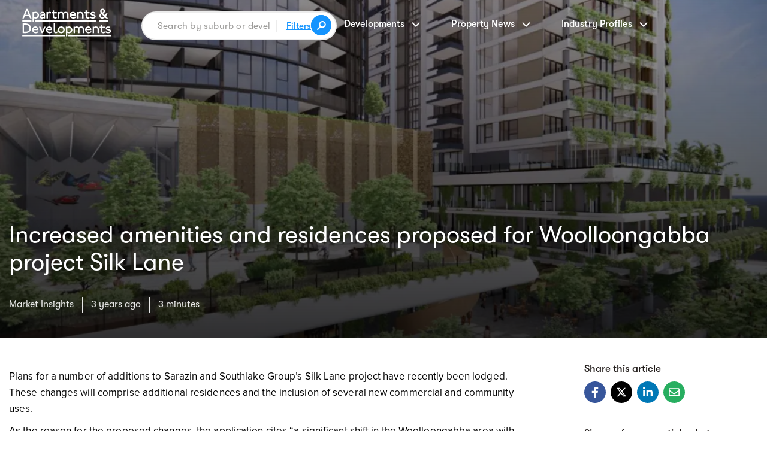

--- FILE ---
content_type: text/html; charset=utf-8
request_url: https://a-d.com.au/buying-living/market-insights/increased-amenities-and-residences-proposed-for-woolloongabba-project-silk-lane
body_size: 29964
content:
<!DOCTYPE html><html lang="en-AU"><head> <meta charset="utf-8" id="meta-charset"> <meta http-equiv="Content-Type" content="text/html; charset=utf-8" id="meta-http-equiv"> <title>Increased amenities and residences proposed for Woolloongabba project Silk Lane</title> <base href="/"> <meta name="description" content="Plans for a number of additions to Sarazin and Southlake Group’s Silk Lane project have recently been lodged. These changes will comprise additional residences and the inclusion of several new commercial and community uses."> <meta name="viewport" content="initial-scale=1,width=device-width"> <link id="favIcon" rel="icon" type="image/x-icon" href="assets/icons/ad-logo.ico"> <style type="text/css">#fuse-splash-screen{display:block;position:absolute;top:0;left:0;right:0;bottom:0;z-index:99999;pointer-events:none}#fuse-splash-screen .center{display:block;width:100%;position:absolute;top:50%;transform:translateY(-50%)}#fuse-splash-screen .logo{width:128px;margin:0 auto}#fuse-splash-screen .logo img{width:100px}#fuse-splash-screen .spinner-wrapper{display:block;position:relative;width:100%;min-height:100px;height:100px}#fuse-splash-screen .spinner-wrapper .spinner{position:absolute;overflow:hidden;left:50%;margin-left:-60px;animation:outer-rotate 2.91667s linear infinite}#fuse-splash-screen .spinner-wrapper .spinner .inner{width:100px;height:100px;position:relative;animation:sporadic-rotate 5.25s cubic-bezier(.35,0,.25,1) infinite}#fuse-splash-screen .spinner-wrapper .spinner .inner .gap{position:absolute;left:49px;right:49px;top:0;bottom:0;border-top:10px solid;box-sizing:border-box}#fuse-splash-screen .spinner-wrapper .spinner .inner .left,#fuse-splash-screen .spinner-wrapper .spinner .inner .right{position:absolute;top:0;height:100px;width:50px;overflow:hidden}#fuse-splash-screen .spinner-wrapper .spinner .inner .left .half-circle,#fuse-splash-screen .spinner-wrapper .spinner .inner .right .half-circle{position:absolute;top:0;width:100px;height:100px;box-sizing:border-box;border:10px solid #1594fe;border-bottom-color:transparent;border-radius:50%}#fuse-splash-screen .spinner-wrapper .spinner .inner .left{left:0}#fuse-splash-screen .spinner-wrapper .spinner .inner .left .half-circle{left:0;border-right-color:transparent;animation:left-wobble 1.3125s cubic-bezier(.35,0,.25,1) infinite;-webkit-animation:left-wobble 1.3125s cubic-bezier(.35,0,.25,1) infinite}#fuse-splash-screen .spinner-wrapper .spinner .inner .right{right:0}#fuse-splash-screen .spinner-wrapper .spinner .inner .right .half-circle{right:0;border-left-color:transparent;animation:right-wobble 1.3125s cubic-bezier(.35,0,.25,1) infinite;-webkit-animation:right-wobble 1.3125s cubic-bezier(.35,0,.25,1) infinite}@keyframes outer-rotate{0%{transform:rotate(0) scale(.5)}100%{transform:rotate(360deg) scale(.5)}}@keyframes left-wobble{0%,100%{transform:rotate(130deg)}50%{transform:rotate(-5deg)}}@keyframes right-wobble{0%,100%{transform:rotate(-130deg)}50%{transform:rotate(5deg)}}@keyframes sporadic-rotate{12.5%{transform:rotate(135deg)}25%{transform:rotate(270deg)}37.5%{transform:rotate(405deg)}50%{transform:rotate(540deg)}62.5%{transform:rotate(675deg)}75%{transform:rotate(810deg)}87.5%{transform:rotate(945deg)}100%{transform:rotate(1080deg)}}</style> <link rel="preconnect" href="https://api.apartmentdevelopments.com.au"> <link rel="preconnect" href="https://d3nrda8aghnugj.cloudfront.net"> <meta name="theme-color" content="#1976d2"> <style>*{box-sizing:border-box;margin:0;padding:0;color:var(--clr-dark);font-family:var(--ff-body);-webkit-font-smoothing:antialiased}body,html{line-height:100%;-ms-text-size-adjust:1rem;vertical-align:baseline}html{-webkit-text-size-adjust:100%}a,abbr,acronym,address,applet,b,big,blockquote,caption,center,cite,dd,del,dfn,div,dl,dt,em,fieldset,form,h1,h2,h3,h4,h5,h6,i,iframe,img,ins,label,legend,li,object,ol,q,span,table,tbody,td,tfoot,th,thead,tr,tt,u,ul,var{border:0;vertical-align:baseline;font:inherit;font-size:100%}body,code,html,kbd,p,pre{border:0;font:inherit}article,aside,div{display:block}blockquote,q{quotes:none}blockquote:after,blockquote:before,q:after,q:before{content:none}code,kbd,p,pre,s,samp,small,strike,strong{vertical-align:baseline}s,strike,strong{font-size:100%}s,samp,small,strike,strong,sub,sup{border:0;font:inherit}table{border-spacing:0;border-collapse:collapse}article,aside,audio,canvas,details,embed{border:0;vertical-align:baseline;font:inherit;font-size:100%}details,figcaption,figure,footer,header,hgroup,menu,nav,section,summary{display:block}figcaption,figure,footer,header,hgroup,mark,menu,nav,output,ruby,section,summary,time,video{border:0;vertical-align:baseline;font:inherit;font-size:100%}button,input:not([type=checkbox]):not([type=radio]),select,textarea{outline:0;cursor:pointer;border-radius:0;-webkit-appearance:none;-moz-appearance:none}input[type=button],input[type=submit]{-webkit-appearance:none;-moz-appearance:none}.d-none{display:none!important}.d-inline{display:inline!important}.d-inline-block{display:inline-block!important}.d-block{display:block!important}.d-table{display:table!important}.d-table-row{display:table-row!important}.d-table-cell{display:table-cell!important}.d-grid{display:grid!important}.d-inline-grid{display:inline-grid!important}@media (max-width:768px){.d-sm-none{display:none!important}.d-sm-inline{display:inline!important}.d-sm-inline-block{display:inline-block!important}.d-sm-block{display:block!important}.d-sm-table{display:table!important}.d-sm-table-row{display:table-row!important}.d-sm-table-cell{display:table-cell!important}.d-sm-grid{display:grid!important}.d-sm-inline-grid{display:inline-grid!important}}.position-static{position:static!important}.position-relative{position:relative!important}.position-absolute{position:absolute!important}.position-fixed{position:fixed!important}.position-fixed-top{position:fixed;top:0;right:0;left:0;z-index:1030}.position-fixed-bottom{position:fixed;right:0;bottom:0;left:0;z-index:1030}.text-left{text-align:left!important}.text-right{text-align:right!important}.text-center{text-align:center!important}.tt-up{text-transform:uppercase!important}.tt-cap{text-transform:capitalize!important}@media (max-width:768px){.text-sm-left{text-align:left!important}.text-sm-right{text-align:right!important}.text-sm-center{text-align:center!important}}.bg-position-center{background-position:50% 50%!important}.bg-size-cover{background-size:cover!important}.bg-attachment-fixed{background-attachment:fixed!important}.bg-attachment-scroll{background-attachment:scroll!important}@media (max-width:768px){.bg-sm-attachment-scroll{background-attachment:scroll!important}}.object-fit-cover{-o-object-fit:cover!important;object-fit:cover!important}.object-position-center{-o-object-position:center!important;object-position:center!important}.form-control .enquirer-select>.mat-form-field-wrapper>.mat-form-field-flex>.mat-form-field-infix,.w-100{width:100%!important}.mw-100{max-width:100%!important}.h-100{height:100%!important}.mh-100{max-height:100%!important}.fz-13{font-size:13px!important}.fz-15{font-size:15px!important}.container,.home-container{margin-right:auto;margin-left:auto;max-width:100%;width:var(--width-container)}.container{--width-container:900px}.home-container{--width-container:1140px!important}.container.lg{--width-container:1360px;--width-container:1280px}.container.sh{--width-container:1140px}@media (max-width:992px){.container{--width-container:700px!important}}@media (max-width:768px){.container{--width-container:100%!important}}.col--2{grid-template-columns:repeat(2,1fr)}.col--3{grid-template-columns:repeat(3,1fr)}.col--4{grid-template-columns:repeat(4,1fr)}.gutter--20{grid-gap:20px}@media (max-width:992px){.col--md-1{grid-template-columns:1fr!important}.col--md-2{grid-template-columns:repeat(2,1fr)!important}.col--md-3{grid-template-columns:repeat(3,1fr)!important}.col--md-4{grid-template-columns:repeat(4,1fr)!important}.gutter--md-20{grid-gap:20px}}@media (max-width:768px){.col--sm-1{grid-template-columns:1fr!important}.col--sm-2{grid-template-columns:repeat(2,1fr)!important}.col--sm-3{grid-template-columns:repeat(3,1fr)!important}.col--sm-4{grid-template-columns:repeat(4,1fr)!important}.gutter--sm-y-20{grid-gap:20px 0}}.order-sm-1,.order-sm-2,.order-sm-3,.order-sm-4,.order-sm-5,.order-sm-6{order:inherit}@media (max-width:768px){.order-sm-1{order:1}.order-sm-2{order:2}.order-sm-3{order:3}.order-sm-4{order:4}.order-sm-5{order:5}.order-sm-6{order:6}}.justify-content-start{justify-content:start!important}.justify-content-end{justify-content:end!important}.justify-content-center{justify-content:center!important}.justify-content-stretch{justify-content:stretch!important}.justify-content-between{justify-content:space-between!important}.justify-content-around{justify-content:space-around!important}.justify-content-evenly{justify-content:space-evenly!important}.justify-items-start{justify-items:start!important}.justify-items-end{justify-items:end!important}.justify-items-center{justify-items:center!important}.justify-items-stretch{justify-items:stretch!important}.justify-self-start{justify-self:start!important}.justify-self-end{justify-self:end!important}.justify-self-center{justify-self:center!important}.justify-self-stretch{justify-self:stretch!important}.align-content-start{align-content:start!important}.align-content-end{align-content:end!important}.align-content-center{align-content:center!important}.align-content-stretch{align-content:stretch!important}.align-content-between{align-content:space-between!important}.align-content-around{align-content:space-around!important}.align-content-evenly{align-content:space-evenly!important}.align-items-start{align-items:start!important}.align-items-end{align-items:end!important}.align-items-center{align-items:center!important}.align-items-stretch{align-items:stretch!important}.align-self-start{align-self:start!important}.align-self-end{align-self:end!important}.align-self-center{align-self:center!important}.align-self-stretch{align-self:stretch!important}.p-0{padding:0!important}.pt-0,.py-0{padding-top:0!important}.py-0{padding-bottom:0!important}.pr-0,.px-0{padding-right:0!important}.px-0{padding-left:0!important}.pb-0{padding-bottom:0!important}.pl-0{padding-left:0!important}.p-15{padding:15px!important}.pt-15,.py-15{padding-top:15px!important}.py-15{padding-bottom:15px!important}.pr-15,.px-15{padding-right:15px!important}.px-15{padding-left:15px!important}.pb-15{padding-bottom:15px!important}.pl-15{padding-left:15px!important}.p-20{padding:20px!important}.pt-20,.py-20{padding-top:20px!important}.py-20{padding-bottom:20px!important}.pr-20,.px-20{padding-right:20px!important}.px-20{padding-left:20px!important}.pb-20{padding-bottom:20px!important}.pl-20{padding-left:20px!important}.p-40{padding:40px!important}.pt-40,.py-40{padding-top:40px!important}.py-40{padding-bottom:40px!important}.pr-40,.px-40{padding-right:40px!important}.px-40{padding-left:40px!important}.pb-40{padding-bottom:40px!important}.pl-40{padding-left:40px!important}.p-60{padding:60px!important}.pt-60{padding-top:60px!important}.py-60,.py-sm-60{padding-bottom:60px!important}.py-60,.py-md-60,.py-sm-60{padding-top:60px!important}.pr-60,.px-60{padding-right:60px!important}.px-60{padding-left:60px!important}.pb-60{padding-bottom:60px!important}.pl-60{padding-left:60px!important}.p-70{padding:70px!important}.pt-70,.py-70{padding-top:70px!important}.py-70{padding-bottom:70px!important}.pr-70,.px-70{padding-right:70px!important}.px-70{padding-left:70px!important}.pb-70{padding-bottom:70px!important}.pl-70{padding-left:70px!important}.p-90{padding:90px!important}.pt-90,.py-90{padding-top:90px!important}.py-90{padding-bottom:90px!important}.pr-90,.px-90{padding-right:90px!important}.px-90{padding-left:90px!important}.pb-90{padding-bottom:90px!important}.pl-90{padding-left:90px!important}.p-120{padding:120px!important}.pt-120,.py-120{padding-top:120px!important}.py-120{padding-bottom:120px!important}.pr-120,.px-120{padding-right:120px!important}.px-120{padding-left:120px!important}.pb-120{padding-bottom:120px!important}.pl-120{padding-left:120px!important}.p-200{padding:200px!important}.pt-200,.py-200{padding-top:200px!important}.py-200{padding-bottom:200px!important}.pr-200,.px-200{padding-right:200px!important}.px-200{padding-left:200px!important}.pb-200{padding-bottom:200px!important}.pl-200{padding-left:200px!important}@media (max-width:768px){.p-sm-0{padding:0!important}.pt-sm-0,.py-sm-0{padding-top:0!important}.py-sm-0{padding-bottom:0!important}.pr-sm-0,.px-sm-0{padding-right:0!important}.px-sm-0{padding-left:0!important}.pb-sm-0{padding-bottom:0!important}.pl-sm-0{padding-left:0!important}.p-sm-10{padding:10px!important}.pt-sm-10,.py-sm-10{padding-top:10px!important}.py-sm-10{padding-bottom:10px!important}.pr-sm-10,.px-sm-10{padding-right:10px!important}.px-sm-10{padding-left:10px!important}.pb-sm-10{padding-bottom:10px!important}.pl-sm-10{padding-left:10px!important}.pt-sm-20{padding-top:20px!important}.p-sm-60{padding:60px!important}.pt-sm-60{padding-top:60px!important}.pr-sm-60,.px-sm-60{padding-right:60px!important}.px-sm-60{padding-left:60px!important}.pb-sm-60{padding-bottom:60px!important}.pl-sm-60{padding-left:60px!important}.p-sm-70{padding:70px!important}.pt-sm-70,.py-sm-70{padding-top:70px!important}.py-sm-70{padding-bottom:70px!important}.pr-sm-70,.px-sm-70{padding-right:70px!important}.px-sm-70{padding-left:70px!important}.pb-sm-70{padding-bottom:70px!important}.pl-sm-70{padding-left:70px!important}.p-sm-90{padding:90px!important}.pt-sm-90,.py-sm-90{padding-top:90px!important}.py-sm-90{padding-bottom:90px!important}.pr-sm-90,.px-sm-90{padding-right:90px!important}.px-sm-90{padding-left:90px!important}.pb-sm-90{padding-bottom:90px!important}.pl-sm-90{padding-left:90px!important}}.m-0{margin:0!important}.mt-0,.my-0{margin-top:0!important}.my-0{margin-bottom:0!important}.mr-0,.mx-0{margin-right:0!important}.mx-0{margin-left:0!important}.mb-0{margin-bottom:0!important}.ml-0{margin-left:0!important}.m-20{margin:20px!important}.mt-20,.my-20{margin-top:20px!important}.my-20{margin-bottom:20px!important}.mr-20,.mx-20{margin-right:20px!important}.mx-20{margin-left:20px!important}.mb-20{margin-bottom:20px!important}.ml-20{margin-left:20px!important}.m-30{margin:30px!important}.mt-30,.my-30{margin-top:30px!important}.my-30{margin-bottom:30px!important}.mr-30,.mx-30{margin-right:30px!important}.mx-30{margin-left:30px!important}.mb-30{margin-bottom:30px!important}.ml-30{margin-left:30px!important}.m-40{margin:40px!important}.mt-40,.my-40{margin-top:40px!important}.my-40{margin-bottom:40px!important}.mr-40,.mx-40{margin-right:40px!important}.mx-40{margin-left:40px!important}.mb-40{margin-bottom:40px!important}.ml-40{margin-left:40px!important}.m-50{margin:50px!important}.mt-50{margin-top:50px!important}.mt-70{margin-top:70px!important}.my-50{margin-top:50px!important;margin-bottom:50px!important}.mr-50,.mx-50{margin-right:50px!important}.mx-50{margin-left:50px!important}.mb-25{margin-bottom:25px!important}.mb-35{margin-bottom:35px!important}.mb-45{margin-bottom:45px!important}.mb-50{margin-bottom:50px!important}.mb-70{margin-bottom:70px!important}.mb-90{margin-bottom:90px!important}.ml-50{margin-left:50px!important}.m-60{margin:60px!important}.mt-60,.my-60{margin-top:60px!important}.my-60{margin-bottom:60px!important}.mr-60,.mx-60{margin-right:60px!important}.mx-60{margin-left:60px!important}.mb-60{margin-bottom:60px!important}.ml-60{margin-left:60px!important}.m-auto{margin:auto!important}.mt-auto,.my-auto{margin-top:auto!important}.my-auto{margin-bottom:auto!important}.mr-auto,.mx-auto{margin-right:auto!important}.mx-auto{margin-left:auto!important}.mb-auto{margin-bottom:auto!important}.ml-auto{margin-left:auto!important}@media (max-width:768px){.m-sm-20{margin:20px!important}.mt-sm-20,.my-sm-20{margin-top:20px!important}.my-sm-20{margin-bottom:20px!important}.mr-sm-20,.mx-sm-20{margin-right:20px!important}.mx-sm-20{margin-left:20px!important}.mb-sm-20{margin-bottom:20px!important}.ml-sm-20{margin-left:20px!important}}form{position:relative}form input:not([type=checkbox]):not([type=radio]){padding:14px 24px;border-radius:24px;letter-spacing:.2px;font-weight:400;font-size:16px;font-family:var(--ff-heading)}form input:not([type=submit]):not([type=checkbox]):not([type=radio]){width:100%;border:1px solid #dcdcdc}form input[type=submit]{border:0;background:var(--clr-accent);color:#fff}form.subscribe{max-width:500px}form.subscribe input:not([type=submit]):not([type=checkbox]):not([type=radio]){padding:14px 48px 14px 24px}form.subscribe input[type=submit]{position:absolute;top:12px;right:16px;padding:0;width:24px;height:24px;border-radius:100%;background:url(https://cdn.apartmentdevelopments.com.au/assets/icons/right-chevron.svg) 50%/100% no-repeat!important}.layout--WYSIWYG h1,.layout--WYSIWYG h2,.layout--WYSIWYG h3,.layout--WYSIWYG h4,.layout--WYSIWYG h5,.layout--WYSIWYG h6{margin-bottom:var(--margin-bottom);--margin-bottom:20px}.layout--WYSIWYG *+h1,.layout--WYSIWYG *+h2,.layout--WYSIWYG *+h3,.layout--WYSIWYG *+h4,.layout--WYSIWYG *+h5,.layout--WYSIWYG *+h6{margin:40px 0 var(--margin-bottom)}.layout--WYSIWYG a,.layout--WYSIWYG a *{display:inline;color:var(--clr-accent);text-decoration:underline}.layout--WYSIWYG a img,.layout--WYSIWYG img{max-width:100%!important;height:auto;margin:20px 0}.layout--WYSIWYG a img[align=left],.layout--WYSIWYG img[align=left]{margin:20px 25px 20px 0}.layout--WYSIWYG a img[align=right],.layout--WYSIWYG img[align=right]{margin:20px 0 20px 25px}.layout--WYSIWYG blockquote{padding:0 0 0 25px;border-left:3px solid var(--clr-accent)}.layout--WYSIWYG blockquote,.layout--WYSIWYG blockquote p{font-size:20px;letter-spacing:.1px;line-height:155%}.layout--WYSIWYG blockquote p>a,.layout--WYSIWYG blockquote>a{display:inline;color:inherit;text-decoration:underline}.layout--WYSIWYG hr{clear:both;margin:45px 0;width:100%;height:1px;border:0;background:rgba(0,0,0,.1)}@media (max-width:768px){.layout--WYSIWYG a img,.layout--WYSIWYG img{display:block!important;float:none!important;margin:20px auto!important;max-width:100%!important}}.search-bar form{display:grid;margin:0 auto;max-width:500px;height:var(--input-height);border:2px solid #ececec;border-radius:50px;background:#fff;--input-height:48px;grid-template-columns:1fr auto auto;align-items:center;grid-column-gap:10px}.search-bar form input.search{padding:10px 10px 10px 25px;width:100%;border:0!important;letter-spacing:.2px;font-size:15.5px;font-family:var(--ff-heading)}.search-bar form i.search-icon{width:30px!important;height:30px!important;border:1px solid var(--clr-accent)!important;border-radius:100%;background-color:var(--clr-accent);background-image:url(https://cdn.apartmentdevelopments.com.au/assets/icons/search-white.svg);background-position:50%;background-size:15px;background-repeat:no-repeat;padding:8px 16px!important}.search-bar .open-filters{padding:0 0 0 15px;border-left:2px solid #ececec}.result-tabs a,.search-bar .open-filters a{font-size:15px;font-family:var(--ff-heading)}.search-bar .open-filters a{display:inline-block;text-decoration:underline;font-weight:600;color:var(--clr-accent)}.search-bar .wrapper.submit{padding:6px 7px 3px 0}@media (max-width:992px){.search-bar form{max-width:100%;--input-height:42px;grid-column-gap:10px}.search-bar form input.search{padding-right:5px;padding-left:15px;font-size:14px!important}.search-bar form input[type=submit]{padding:0;width:28px;height:28px;background-size:14px}.search-bar .open-filters{padding:0 0 0 10px}.search-bar .open-filters a{font-size:14px}.search-bar .wrapper.submit{padding-right:5px;flex:none}}.result-tabs a{margin-right:4px;padding:4px 16px;border-radius:6px;background:0 0;color:var(--clr-light);text-align:center;letter-spacing:.2px}.result-tabs a:hover,.result-tabs li.active a{background:var(--bg-md)}@media (max-width:768px){.result-tabs a{padding:4px 8px}}@media (min-width:1080px) and (max-width:1180px){.container.sh{--width-container:992px!important}}@media (min-width:680px) and (max-width:1080px){.container.sh,.home-container{--width-container:650px!important}}@media (min-width:550px) and (max-width:681px){.container.sh,.home-container{--width-container:500px!important}}@font-face{font-weight:400;font-family:ProximaNova;src:url(ProximaNova-Regular.ea03f826587148b7335d.otf);font-display:swap}@font-face{font-weight:700;font-family:ProximaNova;src:url(ProximaNova-Bold.fcaab2524c5baabd71f6.otf);font-display:swap}@font-face{font-weight:400;font-family:GTWalsheim;src:url(GT-Walsheim-Regular.2da0651938ab0718a792.otf);font-display:swap}@font-face{font-weight:600;font-family:GTWalsheim;src:url(GT-Walsheim-Medium.76b2f296c97e993e15d2.otf);font-display:swap}@font-face{font-weight:400;font-family:SuperiorTitle;src:url(SuperiorTitle-Bold.a3ebc1395612a93af693.otf);font-display:swap}:root{--clr-test:#888;--clr-light:#9b9a98;--clr-dark:#231e1c;--clr-accent:#1594fe;--bg-light:#fbfafa;--bg-md:#f2f0f0;--ff-heading:"GTWalsheim",sans-serif;--ff-body:"ProximaNova",serif;--transition:0.125s ease-out;--z-idx-low:3;--z-idx-default:5;--z-idx-high:7;--z-idx-highest:9;--clr-light-v2:#9b9998;--clr-dark-v2:#222;--clr-accent-v2:#1596ff;--ff-heading-v2:"SuperiorTitle",sans-serif;--bg-light-v2:#f2f0f0;--transition-v2:0.2s ease-out}body,html{height:100%;background:#fff;word-wrap:break-word;word-break:break-word;-webkit-hyphens:manual;hyphens:manual;font-size:16px;font-family:var(--ff-body);overflow-wrap:break-word}body{overflow-x:hidden;-webkit-text-size-adjust:none}hr{overflow:visible;box-sizing:content-box;height:0}code,kbd,pre,samp{font-size:1em;font-family:monospace,monospace}textarea{resize:vertical}img{max-width:100%}:disabled{cursor:default}::-webkit-input-placeholder{color:var(--clr-light)}::-moz-placeholder{color:var(--clr-light)}:-ms-input-placeholder{color:var(--clr-light)}:-moz-placeholder{color:var(--clr-light)}::-moz-selection{background:#2569b5;color:#fff}::selection{background:#2569b5;color:#fff}a,a:active,a:visited{outline:0;color:default;text-decoration:none;cursor:pointer;transition:var(--transition)}abbr[title]{border-bottom:none}b,strong{font-weight:700}em,i{font-style:italic}blockquote{margin:1em 40px}small{font-size:80%}sub,sup{position:relative;vertical-align:baseline;font-size:75%;line-height:0}sub{bottom:-.25em}sup{top:-.5em}.h1,h1{font-size:clamp(28px,4.5vw,40px)}h1,h2{color:var(--clr-dark);font-weight:400;font-family:var(--ff-heading);line-height:110%}.h2,h2{font-size:clamp(25px,4vw,30px)}h3{font-weight:400}h3,h4,h5,h6{color:var(--clr-dark);font-family:var(--ff-heading)}h5,h6{font-weight:600;font-size:clamp(17px,3.25vw,18px);line-height:130%}h6{font-size:clamp(16px,3vw,17px)}.h3,h3{font-size:clamp(22px,4vw,24px);line-height:115%}.h4,.h5,.h6,h4{font-weight:600;font-size:clamp(19px,3.25vw,20px);line-height:120%}.h5,.h6{font-size:clamp(17px,3.25vw,18px);line-height:130%}.h6{font-size:clamp(16px,3vw,17px)}.display-1,.home-display{max-width:800px;line-height:115%}.home-display{max-width:1200px}dl li,ol li,p,ul li{letter-spacing:.1px;font-weight:400;font-style:normal;font-size:17px;line-height:160%}p+p{margin:28px 0 0}p>a{color:var(--clr-accent);text-decoration:underline}abbr[title],p>a:hover{text-decoration:none}dl,ol,ul{display:block;padding:28px 42px}li::marker{color:var(--clr-dark);font-size:18px}li+li{margin-top:6px}.list-unstyled{list-style:none}.list-inline,.list-unstyled,.list-unstyled *{margin:0;padding:0}.list-inline{list-style:none}.list-inline *{margin:0;padding:0;display:inline-block}.bg--one{background:#fff}.bg--two{background:var(--bg-light)}.bg--three{background:var(--bg-md)}.bg--cover{position:absolute;z-index:0;width:100%;height:100%;pointer-events:none;-o-object-fit:cover;object-fit:cover;-o-object-position:center;object-position:center}.btn{position:relative;display:inline-block;border:0;text-align:center;letter-spacing:.25px;font-weight:600;font-size:15px;font-family:var(--ff-heading)}.btn .count{position:absolute;top:14%;right:7%;color:inherit;font-size:11px}.btn--md{min-width:210px}.btn--lg{min-width:270px}.btn--one{padding:18px 28px;background:var(--clr-accent);color:#fff;border-radius:4px}.btn--one:hover,.btn--two:hover{filter:brightness(110%)}.btn--two{padding:12px 14px;border:2px solid var(--clr-accent);color:var(--clr-accent)}.btn--three,.btn--two:hover{background:var(--clr-accent);color:#fff}.btn--three{padding:14px}.btn--three:hover{filter:brightness(110%)}.btn--four{padding:12px 28px;border:2px solid var(--clr-light);color:var(--clr-light)}.btn--four:hover{background:var(--clr-light);color:#fff}@media (max-width:768px){.btn--lg{min-width:100%}}.property-results .configurations{min-height:28px}input.error,select.error{border:1px solid #f9025b!important}.buyers-guide-side-menu>.mat-expansion-panel-content>.mat-expansion-panel-body{padding:0}.form-control>.mat-form-field-wrapper>.mat-form-field-underline{display:none!important}.form-control>.mat-form-field-wrapper>.mat-form-field-flex>.mat-form-field-infix>span>label{top:0!important;font-size:15px;font-weight:600;font-family:var(--ff-heading)}.form-control>.mat-form-field-wrapper>.mat-form-field-flex>.mat-form-field-infix:after{right:20px!important;top:15px}.column>.percentage>.background-spinner circle{stroke:#ccc!important}.form-control .enquirer-select>.mat-form-field-wrapper{padding-bottom:0!important}.form-control .enquirer-select>.mat-form-field-wrapper .mat-form-field-underline{display:none}.form-control .enquirer-select>.mat-form-field-wrapper>.mat-form-field-flex>.mat-form-field-infix:after{right:10px!important;top:10px}.showcase-gallery-dialog>.mat-dialog-container{padding:0 15px 90px!important}@media (max-width:1000px){.showcase-gallery-dialog>.mat-dialog-container{padding:0 15px!important}}.showcase-dialog-backdrop{background:#fff!important}.insights .mat-stroked-button{padding:10px 20px!important;border-color:var(--clr-light)!important;line-height:1}.showcase .insights .mat-stroked-button .mat-button-wrapper{color:var(--clr-light)!important}.showcase .insights .mat-stroked-button:hover{background:var(--clr-light)!important}.showcase .insights .mat-stroked-button:hover .mat-button-wrapper{color:#fff!important}.showcase .about+.article :where(p,li){font-size:16px!important}.showcase .about+.article p+p{margin-top:24px}.showcase .about+.article .read-more button{font-family:var(--ff-heading)!important}.showcase .frequintly-asked-questions .mat-expansion-panel-body{margin-top:-5px;margin-bottom:20px;padding:0!important}.showcase .frequintly-asked-questions .mat-expansion-panel-body *{font-family:var(--ff-body)}.showcase .frequintly-asked-questions .mat-expansion-panel{margin:0!important}.showcase .frequintly-asked-questions .mat-expansion-panel+.mat-expansion-panel{margin-top:15px!important}.showcase .frequintly-asked-questions label{margin:0!important;line-height:1.3}@media (max-width:768px){.showcase .frequintly-asked-questions label{font-size:18px!important}.showcase .frequintly-asked-questions .mat-expansion-panel-body *{font-size:16px!important;padding:10px 0!important}.showcase .frequintly-asked-questions .mat-expansion-panel+.mat-expansion-panel{margin-top:15px!important}}.home-hero>.ng-star-inserted>.swiper-container{position:absolute;z-index:0}.pac-container{padding:1em!important;margin-left:10px!important}.pac-container:after{background-image:none!important;height:0!important;padding:0!important;margin:0!important;display:none!important}.pac-item{border-top:0!important}.pac-item span{font-size:14px!important}.search-icon-apartments,.search-icon-new-land-estates,.search-icon-townhouses{width:17px!important;height:17px!important;background-size:contain;background-position:50%;background-repeat:no-repeat}.search-icon-apartments{background-image:url(https://cdn.apartmentdevelopments.com.au/assets/icons/types/apartments.svg)!important}.search-icon-townhouses{background-image:url(https://cdn.apartmentdevelopments.com.au/assets/icons/types/townhouses.svg)!important}.search-icon-new-land-estates{background-image:url(https://cdn.apartmentdevelopments.com.au/assets/icons/types/new-land-estates.svg)!important}.development-pac-item,.view-project-item{cursor:pointer}@media (max-width:768px){.view-project-item{display:none!important}}.view-project-item{color:var(--clr-accent);float:right}.view-project-item:after{content:"";position:relative;margin-left:7px;margin-bottom:1px;display:inline-block;background-image:url(https://cdn.apartmentdevelopments.com.au/assets/icons/right-arrow-blue.svg);width:15px;height:5px;background-position:50%;background-repeat:no-repeat;background-size:contain}.show-dropdown-results{display:block!important}.leads-dialog-backdrop{background:rgba(82,91,96,.9)}.enquiry-submit>.mat-progress-spinner{margin:auto}.enquiry-submit>.mat-progress-spinner circle,.mat-spinner circle{stroke:#fff}@media (max-width:768px){.leads-dialog-backdrop{background:#fff}.leads-dialog-panel{max-width:100%!important;max-height:100%!important;height:100vh!important;width:100%!important;background:#fff}.leads-dialog-panel .mat-dialog-container{padding:0!important}}</style><style ng-transition="serverApp"></style><style ng-transition="serverApp">.border-radius-2-t{border-top-left-radius:2px;border-top-right-radius:2px}.border-radius-2-b{border-bottom-left-radius:2px;border-bottom-right-radius:2px}.border-radius-4-t{border-top-left-radius:4px;border-top-right-radius:4px}.border-radius-4-b{border-bottom-left-radius:4px;border-bottom-right-radius:4px}.border-radius-8-t{border-top-left-radius:8px;border-top-right-radius:8px}.border-radius-8-b{border-bottom-left-radius:8px;border-bottom-right-radius:8px}.border-radius-16-t{border-top-left-radius:16px;border-top-right-radius:16px}.border-radius-16-b{border-bottom-left-radius:16px;border-bottom-right-radius:16px}.border-radius-2-l{border-top-left-radius:2px;border-bottom-left-radius:2px}.border-radius-2-r{border-top-right-radius:2px;border-bottom-right-radius:2px}.border-radius-4-l{border-top-left-radius:4px;border-bottom-left-radius:4px}.border-radius-4-r{border-top-right-radius:4px;border-bottom-right-radius:4px}.border-radius-8-l{border-top-left-radius:8px;border-bottom-left-radius:8px}.border-radius-8-r{border-top-right-radius:8px;border-bottom-right-radius:8px}.border-radius-16-l{border-top-left-radius:16px;border-bottom-left-radius:16px}.border-radius-16-r{border-top-right-radius:16px;border-bottom-right-radius:16px}.letter-spacing-1,.letter-spacing-2{letter-spacing:.1em}.z-idx-low{z-index:var(--z-idx-low)!important}.z-idx-default{z-index:var(--z-idx-default)!important}.z-idx-high{z-index:var(--z-idx-high)!important}.z-idx-highest{z-index:var(--z-idx-highest)!important}fuse-progress-bar{position:absolute;top:0;left:0;right:0;width:100%;z-index:99998}fuse-progress-bar mat-progress-bar{position:fixed!important;top:0}fuse-progress-bar mat-progress-bar .mat-progress-bar-buffer{background-color:#c5c6cb!important}fuse-progress-bar mat-progress-bar .mat-progress-bar-fill:after{background-color:var(--clr-accent)!important}</style><style ng-transition="serverApp">html{scroll-behavior:smooth}</style><script class="preboot-inline-script">var prebootInitFn = (function() {
      

function start(prebootData,win){const _document=(win||window).document||{},currentScript=_document.currentScript||[].slice.call(_document.getElementsByTagName("script"),-1)[0];if(!currentScript)return void console.error("Preboot initialization failed, no currentScript has been detected.");let serverNode=currentScript.parentNode;if(!serverNode)return void console.error("Preboot initialization failed, the script is detached");serverNode.removeChild(currentScript);let eventSelectors=(prebootData.opts||{}).eventSelectors||[];const appData={root:prebootData.opts?getAppRoot(_document,prebootData.opts,serverNode):null,events:[]};prebootData.apps&&prebootData.apps.push(appData),eventSelectors=eventSelectors.map(eventSelector=>(eventSelector.hasOwnProperty("replay")||(eventSelector.replay=!0),eventSelector)),eventSelectors.forEach(eventSelector=>handleEvents(_document,prebootData,appData,eventSelector))}

function createOverlay(_document){let overlay=_document.createElement("div");return overlay.setAttribute("id","prebootOverlay"),overlay.setAttribute("style","display:none;position:absolute;left:0;top:0;width:100%;height:100%;z-index:999999;background:black;opacity:.3"),_document.documentElement.appendChild(overlay),overlay}

function getAppRoot(_document,opts,serverNode){const root={serverNode:serverNode};return root.clientNode=opts.buffer?createBuffer(root):root.serverNode,opts.disableOverlay||(root.overlay=createOverlay(_document)),root}

function handleEvents(_document,prebootData,appData,eventSelector){const serverRoot=appData.root.serverNode;serverRoot&&eventSelector.events.forEach(eventName=>{const handler=createListenHandler(_document,prebootData,eventSelector,appData);serverRoot.addEventListener(eventName,handler,!0),prebootData.listeners&&prebootData.listeners.push({node:serverRoot,eventName:eventName,handler:handler})})}

function createListenHandler(_document,prebootData,eventSelector,appData){const CARET_EVENTS=["keyup","keydown","focusin","mouseup","mousedown"],CARET_NODES=["INPUT","TEXTAREA"],matches=_document.documentElement.matches||_document.documentElement.msMatchesSelector,opts=prebootData.opts;return function(event){const node=event.target;if(!matches.call(node,eventSelector.selector))return;const root=appData.root,eventName=event.type;if(!node||!eventName)return;const keyCodes=eventSelector.keyCodes;if(keyCodes&&keyCodes.length){if(!keyCodes.filter(keyCode=>event.which===keyCode).length)return}eventSelector.preventDefault&&event.preventDefault(),eventSelector.action&&eventSelector.action(node,event);const nodeKey=getNodeKeyForPreboot({root:root,node:node});if(CARET_EVENTS.indexOf(eventName)>=0){const isCaretNode=CARET_NODES.indexOf(node.tagName?node.tagName:"")>=0;prebootData.activeNode={root:root,node:node,nodeKey:nodeKey,selection:isCaretNode?getSelection(node):void 0}}else"change"!==eventName&&"focusout"!==eventName&&(prebootData.activeNode=void 0);if(opts&&!opts.disableOverlay&&eventSelector.freeze){const overlay=root.overlay;overlay.style.display="block",setTimeout(()=>{overlay.style.display="none"},1e4)}eventSelector.replay&&appData.events.push({node:node,nodeKey:nodeKey,event:event,name:eventName})}}

function getSelection(node){const nodeValue=(node=node||{}).value||"",selection={start:nodeValue.length,end:nodeValue.length,direction:"forward"};try{(node.selectionStart||0===node.selectionStart)&&(selection.start=node.selectionStart,selection.end=node.selectionEnd?node.selectionEnd:0,selection.direction=node.selectionDirection?node.selectionDirection:"none")}catch(ex){}return selection}

function createBuffer(root){const serverNode=root.serverNode;if(!serverNode||!serverNode.parentNode||serverNode===document.documentElement||serverNode===document.body)return serverNode;const rootClientNode=serverNode.cloneNode(!1);return rootClientNode.style.display="none",serverNode.parentNode.insertBefore(rootClientNode,serverNode),serverNode.setAttribute("ng-non-bindable",""),rootClientNode}

function getNodeKeyForPreboot(nodeContext){const ancestors=[],root=nodeContext.root,node=nodeContext.node;let temp=node;for(;temp&&temp!==root.serverNode&&temp!==root.clientNode;)ancestors.push(temp),temp=temp.parentNode;temp&&ancestors.push(temp);let key=node.nodeName||"unknown";for(let i=ancestors.length-1;i>=0;i--)if(temp=ancestors[i],temp.childNodes&&i>0)for(let j=0;j<temp.childNodes.length;j++)if(temp.childNodes[j]===ancestors[i-1]){key+="_s"+(j+1);break}return key}


      return (function initAll(opts,win){const theWindow=win||window,data=theWindow.prebootData={opts:opts,apps:[],listeners:[]};return()=>start(data,theWindow)})({"buffer":true,"replay":true,"disableOverlay":false,"eventSelectors":[{"selector":"input,textarea","events":["keypress","keyup","keydown","input","change"]},{"selector":"select,option","events":["change"]},{"selector":"input","events":["keyup"],"preventDefault":true,"keyCodes":[13],"freeze":true},{"selector":"form","events":["submit"],"preventDefault":true,"freeze":true},{"selector":"input,textarea","events":["focusin","focusout","mousedown","mouseup"],"replay":false},{"selector":"button","events":["click"],"preventDefault":true,"freeze":true}],"appRoot":"app-root"});
    })();</script><style ng-transition="serverApp">.mat-progress-bar{display:block;height:4px;overflow:hidden;position:relative;transition:opacity 250ms linear;width:100%}._mat-animation-noopable.mat-progress-bar{transition:none;animation:none}.mat-progress-bar .mat-progress-bar-element,.mat-progress-bar .mat-progress-bar-fill::after{height:100%;position:absolute;width:100%}.mat-progress-bar .mat-progress-bar-background{width:calc(100% + 10px)}.cdk-high-contrast-active .mat-progress-bar .mat-progress-bar-background{display:none}.mat-progress-bar .mat-progress-bar-buffer{transform-origin:top left;transition:transform 250ms ease}.cdk-high-contrast-active .mat-progress-bar .mat-progress-bar-buffer{border-top:solid 5px;opacity:.5}.mat-progress-bar .mat-progress-bar-secondary{display:none}.mat-progress-bar .mat-progress-bar-fill{animation:none;transform-origin:top left;transition:transform 250ms ease}.cdk-high-contrast-active .mat-progress-bar .mat-progress-bar-fill{border-top:solid 4px}.mat-progress-bar .mat-progress-bar-fill::after{animation:none;content:"";display:inline-block;left:0}.mat-progress-bar[dir=rtl],[dir=rtl] .mat-progress-bar{transform:rotateY(180deg)}.mat-progress-bar[mode=query]{transform:rotateZ(180deg)}.mat-progress-bar[mode=query][dir=rtl],[dir=rtl] .mat-progress-bar[mode=query]{transform:rotateZ(180deg) rotateY(180deg)}.mat-progress-bar[mode=indeterminate] .mat-progress-bar-fill,.mat-progress-bar[mode=query] .mat-progress-bar-fill{transition:none}.mat-progress-bar[mode=indeterminate] .mat-progress-bar-primary,.mat-progress-bar[mode=query] .mat-progress-bar-primary{-webkit-backface-visibility:hidden;backface-visibility:hidden;animation:mat-progress-bar-primary-indeterminate-translate 2000ms infinite linear;left:-145.166611%}.mat-progress-bar[mode=indeterminate] .mat-progress-bar-primary.mat-progress-bar-fill::after,.mat-progress-bar[mode=query] .mat-progress-bar-primary.mat-progress-bar-fill::after{-webkit-backface-visibility:hidden;backface-visibility:hidden;animation:mat-progress-bar-primary-indeterminate-scale 2000ms infinite linear}.mat-progress-bar[mode=indeterminate] .mat-progress-bar-secondary,.mat-progress-bar[mode=query] .mat-progress-bar-secondary{-webkit-backface-visibility:hidden;backface-visibility:hidden;animation:mat-progress-bar-secondary-indeterminate-translate 2000ms infinite linear;left:-54.888891%;display:block}.mat-progress-bar[mode=indeterminate] .mat-progress-bar-secondary.mat-progress-bar-fill::after,.mat-progress-bar[mode=query] .mat-progress-bar-secondary.mat-progress-bar-fill::after{-webkit-backface-visibility:hidden;backface-visibility:hidden;animation:mat-progress-bar-secondary-indeterminate-scale 2000ms infinite linear}.mat-progress-bar[mode=buffer] .mat-progress-bar-background{-webkit-backface-visibility:hidden;backface-visibility:hidden;animation:mat-progress-bar-background-scroll 250ms infinite linear;display:block}.mat-progress-bar._mat-animation-noopable .mat-progress-bar-fill,.mat-progress-bar._mat-animation-noopable .mat-progress-bar-fill::after,.mat-progress-bar._mat-animation-noopable .mat-progress-bar-buffer,.mat-progress-bar._mat-animation-noopable .mat-progress-bar-primary,.mat-progress-bar._mat-animation-noopable .mat-progress-bar-primary.mat-progress-bar-fill::after,.mat-progress-bar._mat-animation-noopable .mat-progress-bar-secondary,.mat-progress-bar._mat-animation-noopable .mat-progress-bar-secondary.mat-progress-bar-fill::after,.mat-progress-bar._mat-animation-noopable .mat-progress-bar-background{animation:none;transition-duration:1ms}@keyframes mat-progress-bar-primary-indeterminate-translate{0%{transform:translateX(0)}20%{animation-timing-function:cubic-bezier(0.5, 0, 0.701732, 0.495819);transform:translateX(0)}59.15%{animation-timing-function:cubic-bezier(0.302435, 0.381352, 0.55, 0.956352);transform:translateX(83.67142%)}100%{transform:translateX(200.611057%)}}@keyframes mat-progress-bar-primary-indeterminate-scale{0%{transform:scaleX(0.08)}36.65%{animation-timing-function:cubic-bezier(0.334731, 0.12482, 0.785844, 1);transform:scaleX(0.08)}69.15%{animation-timing-function:cubic-bezier(0.06, 0.11, 0.6, 1);transform:scaleX(0.661479)}100%{transform:scaleX(0.08)}}@keyframes mat-progress-bar-secondary-indeterminate-translate{0%{animation-timing-function:cubic-bezier(0.15, 0, 0.515058, 0.409685);transform:translateX(0)}25%{animation-timing-function:cubic-bezier(0.31033, 0.284058, 0.8, 0.733712);transform:translateX(37.651913%)}48.35%{animation-timing-function:cubic-bezier(0.4, 0.627035, 0.6, 0.902026);transform:translateX(84.386165%)}100%{transform:translateX(160.277782%)}}@keyframes mat-progress-bar-secondary-indeterminate-scale{0%{animation-timing-function:cubic-bezier(0.15, 0, 0.515058, 0.409685);transform:scaleX(0.08)}19.15%{animation-timing-function:cubic-bezier(0.31033, 0.284058, 0.8, 0.733712);transform:scaleX(0.457104)}44.15%{animation-timing-function:cubic-bezier(0.4, 0.627035, 0.6, 0.902026);transform:scaleX(0.72796)}100%{transform:scaleX(0.08)}}@keyframes mat-progress-bar-background-scroll{to{transform:translateX(-8px)}}
</style><style ng-transition="serverApp">.hero .overlay{z-index:var(--z-idx-default);padding-top:0;padding-bottom:0;background:rgba(0,0,0,.65)}.hero .overlay .container{padding-top:45px;min-height:510px;display:grid;align-items:center}.hero h1{font-size:clamp(30px,7vw,70px)}.hero h1,.hero h2{color:#fff;text-shadow:rgba(0,0,0,.5) 0 1px 20px}.hero h2{font-size:18px;letter-spacing:.2px;max-width:330px;margin:20px auto 0;font-weight:400;line-height:140%}.hero.light .bg--cover{display:none!important}.hero.light .overlay{background:#fff}.hero.light .overlay .container{min-height:300px;padding:0 0 10px}.hero.light h1{color:var(--clr-dark);text-shadow:none}.article-hero .overlay{z-index:var(--z-idx-default);padding-top:0;padding-bottom:0;background-image:linear-gradient(rgba(0,0,0,.35),rgba(0,0,0,.8))}.article-hero .overlay .container{min-height:565px;height:70vh;display:grid;align-items:flex-end;padding-top:0;padding-bottom:40px}.article-hero h1{color:#fff;text-shadow:rgba(0,0,0,.5) 0 1px 20px;line-height:115%;margin-top:30px;font-size:clamp(26px,4vw,40px)}.article-hero .details{opacity:.9;margin-top:35px}.article-hero .details *{color:#fff;font-family:var(--ff-heading);font-size:16px;display:inline-block;height:26px}.article-hero .details .date:before,.article-hero .details .read-time:before{content:"";display:inline-block;height:100%;margin:0 14px;width:1px;background:#fff;vertical-align:middle}@media (max-width:768px){.article-hero .overlay .container{min-height:auto;height:auto;padding-top:190px;padding-bottom:30px}.article-hero .details{margin-top:25px}.article-hero .details *{height:12px;font-size:13px;margin:0}.article-hero .details .date:before,.article-hero .details .read-time:before{margin:0 6px 0 3px}}@media (max-width:992px){.hero .overlay .container{padding-top:70px}}@media (max-width:768px){.hero .overlay .container{padding-top:180px;padding-bottom:80px;min-height:0}.hero.light .overlay .container{padding:50px 0;min-height:0}}.submenu{overflow:auto;white-space:nowrap}.submenu a{font-family:var(--ff-heading)}.submenu.category-tabs a{padding:0 24px 13px;border:solid transparent;border-width:0 0 3px;color:var(--clr-light);font-size:20px}.submenu.category-tabs .active a,.submenu.category-tabs a:hover{border-color:var(--clr-accent);color:var(--clr-accent)}.submenu.tag-tabs a{padding:0 10px;font-size:16px}@media (max-width:768px){.submenu:after{content:"";position:absolute;right:0;background:#fff;width:28px;height:28px;font-size:20px;background-image:url(https://cdn.apartmentdevelopments.com.au/assets/icons/chevron.svg);transform:rotate(270deg);background-size:28px;background-position:50%;background-repeat:no-repeat;opacity:.25}.submenu.category-tabs a{padding:0 10px 13px;font-size:18px}}.title-w-search{display:grid;grid-template-columns:1fr auto;grid-gap:30px 15px}.title-w-search .search-bar form{width:400px;grid-template-columns:1fr auto}.latest-buying_living.col--2-1{display:grid;grid-column-gap:30px;grid-template-columns:2fr 1fr;grid-row-gap:30px}.latest-buying_living.col--2-1 .col--2{display:grid;grid-column-gap:30px;grid-template-columns:repeat(2,1fr);grid-row-gap:30px}.latest-buying_living.col--2-1 .col--2 article picture{height:240px}.latest-buying_living.col--2-1 .col:not(.col--2):first-of-type article picture{height:420px}.latest-buying_living.col--2-1 .col:not(.col--2):first-of-type article .title{letter-spacing:0;font-size:24px}.latest-buying_living.col--2-1 .col:not(:first-of-type) article{display:grid;grid-template-columns:170px 1fr;grid-gap:0 12px;margin:0 0 25px}.latest-buying_living.col--2-1 .col:not(:first-of-type) article picture{height:110px}.latest-buying_living.col--2-1 .col:not(:first-of-type) article .title{font-size:16px}.latest-buying_living.col--2-1 .col:not(:first-of-type) article .tags{display:none!important}.latest-buying_living.col--2-1 .col:not(:first-of-type) .category{margin-top:0}.latest-buying_living.col--3{display:grid;grid-column-gap:30px;grid-template-columns:repeat(3,1fr);grid-row-gap:50px}.latest-buying_living.col--3 article picture{height:240px}.latest-buying_living article picture{height:420px}.latest-buying_living article .category{margin-top:12px;text-transform:uppercase;font-weight:600;font-size:12px;color:var(--clr-light);letter-spacing:.2px;font-family:var(--ff-heading)}.latest-buying_living article .title{margin-top:8px;letter-spacing:.1px;font-weight:400;font-size:20px;line-height:120%}.latest-buying_living article .tags{margin-top:8px}.latest-buying_living article .tags a{display:inline-block;margin:7px 2px 0 0;padding:4px 8px;border-radius:3px;background:var(--bg-md);font-size:13px;color:var(--clr-light);letter-spacing:.2px;font-family:var(--ff-heading)}.latest-buying_living article .tags a:hover{background:var(--bg-light)}.latest-buying_living.related article{grid-template-columns:170px 1fr;display:grid;margin:20px 0 0;grid-template-columns:1fr 1.6fr;grid-gap:0 12px}.latest-buying_living.related article picture{height:110px}.latest-buying_living.related article .title{margin-top:0;font-size:15px}.latest-buying_living.related .category,.latest-buying_living.related article .tags{display:none!important}@media (max-width:768px){.title-w-search{grid-template-columns:1fr}.title-w-search .title{order:2}.title-w-search .search-bar{order:1}.title-w-search .search-bar form{width:100%}}@media (max-width:992px){.latest-buying_living.col--2-1,.latest-buying_living.col--2-1 .col--2{grid-template-columns:1fr!important}.latest-buying_living.col--2-1 .col:not(.col--2):first-of-type article{grid-template-columns:1fr!important;grid-row-gap:5px}.latest-buying_living.col--2-1 .col:not(.col--2):first-of-type article picture{height:50vw!important}.latest-buying_living.col--3{grid-template-columns:1fr!important;grid-row-gap:25px}.latest-buying_living article{display:grid;grid-gap:20px 12px!important;grid-template-columns:1fr 1.6fr!important}.latest-buying_living article picture{height:120px!important}.latest-buying_living article .category{margin:0 0 5px!important}.latest-buying_living article .title{margin:0!important;font-size:15px!important;line-height:145%!important}.latest-buying_living article .tags{display:none}}.single-article{display:grid;grid-template-columns:1fr 290px;grid-gap:50px 90px}.single-article .sidebar .sticky{position:sticky;top:-20px}.single-article .sidebar .tags a{display:inline-block;margin:7px 2px 0 0;padding:4px 8px;border-radius:3px;background:var(--bg-md);font-size:13px;color:var(--clr-light);letter-spacing:.2px;font-family:var(--ff-heading)}.single-article .sidebar .tags a:hover{background:var(--bg-light)}.single-article .sidebar .sign-up .subtitle{font-size:14px;margin:3px 0 6px}.single-article .sidebar .sign-up form.subscribe input:not([type=submit]):not([type=checkbox]):not([type=radio]){padding:10px 38px 10px 14px;font-size:14px}.single-article .sidebar form.subscribe input[type=submit]{top:6px;right:8px}.single-article .related-developments article{margin-top:20px}.single-article .related-developments .title{font-size:15px;margin:1px 0 2px}.single-article .related-developments .address{color:var(--clr-light);letter-spacing:.2px;font-family:var(--ff-heading);font-size:13px;line-height:135%;display:block}.single-article .social-sharing a{display:inline-block;width:36px;height:36px;border-radius:36px;line-height:34px;text-align:center;background:var(--clr-accent);vertical-align:middle;margin:10px 8px 0 0}.single-article .social-sharing a.facebook{background:#37569b}.single-article .social-sharing a.twitter{background:#000}.single-article .social-sharing a.linkedin{background:#0078b6}.single-article .social-sharing a.email{background:#27ae60}.single-article .social-sharing svg{height:18px;vertical-align:middle;filter:invert(100%) brightness(200%)}@media (max-width:992px){.single-article{grid-template-columns:1fr}.single-article .sidebar .sign-up form.subscribe{width:100%;max-width:100%}.single-article .sidebar .sign-up form.subscribe input:not([type=submit]):not([type=checkbox]):not([type=radio]){padding:12px 46px 12px 18px;font-size:15px}.single-article .sidebar form.subscribe input[type=submit]{top:9px;right:12px}.single-article .sidebar .sticky{position:relative;top:0}}.single-article>.wrapper h2{margin:10px 0!important}.single-article>.wrapper p{margin:10px 0 0!important}.single-article>.wrapper figure.image img{margin:20px 0 5px!important}.single-article>.wrapper figure.image figcaption{font-size:14px!important;color:#808b97!important;padding-bottom:10px}.single-article>.wrapper figure.image figcaption a,.single-article>.wrapper figure.image figcaption span{color:#808b97!important}</style><style ng-transition="serverApp">header[_ngcontent-sc332]{position:relative;top:0;left:0;z-index:var(--z-idx-high);padding:0 36px;width:100%}header[_ngcontent-sc332] > *[_ngcontent-sc332]{padding-top:10px;padding-bottom:10px}header[_ngcontent-sc332]   .d-grid[_ngcontent-sc332]{grid-template-columns:1fr 500px 1fr}header[_ngcontent-sc332]   .main-logo[_ngcontent-sc332] > img[_ngcontent-sc332]{width:151px;height:55px;-o-object-fit:cover;object-fit:cover;transform:scale(1.2)}header[_ngcontent-sc332]   .select-location[_ngcontent-sc332]{display:flex;align-items:center}header[_ngcontent-sc332]   .field-select[_ngcontent-sc332]{font-weight:400;font-size:15.5px;font-family:var(--ff-heading);padding-bottom:8px;cursor:pointer}header[_ngcontent-sc332]   .field-select[_ngcontent-sc332]   .icon[_ngcontent-sc332]{margin-left:4px;width:22px;height:auto;vertical-align:middle}header[_ngcontent-sc332]   .field-select.active[_ngcontent-sc332]{background:#fff;border-radius:6px;font-weight:600!important}header[_ngcontent-sc332]   .field-select.active[_ngcontent-sc332]   img[_ngcontent-sc332]{color:#5b5b5b;transform:rotate(180deg);filter:invert(0)}header[_ngcontent-sc332]   .field-select[_ngcontent-sc332]:not(.active)   .field-select_options[_ngcontent-sc332]{display:none}header[_ngcontent-sc332]   .field-select[_ngcontent-sc332] > .field-select_options[_ngcontent-sc332]{z-index:1;width:auto;min-width:200px;max-height:500px;opacity:1;visibility:visible;padding-top:13.5px;background-color:#fff;box-shadow:0 4px 8px 0 rgba(0,0,0,.2),0 6px 20px 0 rgba(0,0,0,.19);position:absolute;top:calc(100% + 5px);border-radius:6px;background:#fff;left:0}header[_ngcontent-sc332]   .field-select[_ngcontent-sc332] > .field-select_options[_ngcontent-sc332]   li[_ngcontent-sc332]{padding-top:0;padding-bottom:0;padding-right:0;margin-bottom:12px}header[_ngcontent-sc332]   .field-select[_ngcontent-sc332] > .field-select_options[_ngcontent-sc332]   li[_ngcontent-sc332]   a[_ngcontent-sc332]{display:block;color:#5b5b5b;font-weight:400}header[_ngcontent-sc332]   .field-select[_ngcontent-sc332] > .field-select_options[_ngcontent-sc332]   li[_ngcontent-sc332]   a[_ngcontent-sc332]:not(:last-of-type){margin-bottom:8px}header[_ngcontent-sc332]   .field-select[_ngcontent-sc332] > .field-select_options[_ngcontent-sc332]   li[_ngcontent-sc332]   a[_ngcontent-sc332]:hover{color:var(--clr-accent);text-decoration:none}header[_ngcontent-sc332]   .field-select[_ngcontent-sc332] > .field-select_options[_ngcontent-sc332]   li[_ngcontent-sc332]   a[_ngcontent-sc332]:active, header[_ngcontent-sc332]   .field-select[_ngcontent-sc332] > .field-select_options[_ngcontent-sc332]   li[_ngcontent-sc332]   a[_ngcontent-sc332]:link, header[_ngcontent-sc332]   .field-select[_ngcontent-sc332] > .field-select_options[_ngcontent-sc332]   li[_ngcontent-sc332]   a[_ngcontent-sc332]:visited{text-decoration:none}header[_ngcontent-sc332]   nav[_ngcontent-sc332]   li.left-menu[_ngcontent-sc332]{margin-left:50px!important;width:100px}header[_ngcontent-sc332]   nav[_ngcontent-sc332]   li.mobile[_ngcontent-sc332]{display:none}header[_ngcontent-sc332]   nav[_ngcontent-sc332]   li.desktop[_ngcontent-sc332]{height:34px;font-size:16px}header[_ngcontent-sc332]   nav[_ngcontent-sc332]   li.desktop[_ngcontent-sc332]   li[_ngcontent-sc332]{padding:12px;transition:all .3s ease}header[_ngcontent-sc332]   nav[_ngcontent-sc332]   li.desktop[_ngcontent-sc332]   li[_ngcontent-sc332]:not(:last-of-type){margin-right:20px}header[_ngcontent-sc332]   nav[_ngcontent-sc332]   li.desktop[_ngcontent-sc332]   li[_ngcontent-sc332]:hover{border-bottom:1.5px solid;border-color:#fff;font-style:normal;font-weight:600}header[_ngcontent-sc332]   nav[_ngcontent-sc332]   a[_ngcontent-sc332]{color:var(--clr-dark);font-weight:600;font-size:15.5px;font-family:var(--ff-heading)}header[_ngcontent-sc332]   nav[_ngcontent-sc332]   a[_ngcontent-sc332]:hover{text-decoration:underline}header.theme--transparent[_ngcontent-sc332]{position:absolute}header.theme--transparent[_ngcontent-sc332]   .main-logo[_ngcontent-sc332]{filter:invert(100%)}header.theme--transparent[_ngcontent-sc332]   .field-select[_ngcontent-sc332], header.theme--transparent[_ngcontent-sc332]   nav[_ngcontent-sc332]   a[_ngcontent-sc332]{color:#fff}header.theme--transparent[_ngcontent-sc332]   .field-select[_ngcontent-sc332]   img[_ngcontent-sc332]{filter:invert(100%)}header.theme--transparent[_ngcontent-sc332]   .field-select.active[_ngcontent-sc332]{color:var(--clr-dark)}header.theme--transparent[_ngcontent-sc332]   .field-select.active[_ngcontent-sc332]   img[_ngcontent-sc332]{filter:invert(0)}header.theme--light[_ngcontent-sc332]{background:#fff}header.theme--grey[_ngcontent-sc332]{background:var(--bg-md)}header.theme--grey[_ngcontent-sc332] > *[_ngcontent-sc332]{border-bottom:1.5px solid #fff}header.theme--home[_ngcontent-sc332]   .d-grid[_ngcontent-sc332]{grid-template-columns:auto auto 1fr;grid-column-gap:38px}header.theme--home[_ngcontent-sc332]   .search-bar[_ngcontent-sc332]{display:none}header.main-menu[_ngcontent-sc332]   nav[_ngcontent-sc332]   li.desktop[_ngcontent-sc332]{flex-direction:row;display:flex;justify-content:right;align-items:center;min-width:682px}header.main-menu[_ngcontent-sc332]   nav[_ngcontent-sc332]   li.desktop[_ngcontent-sc332]   ul[_ngcontent-sc332]   li[_ngcontent-sc332]{border-bottom:1px solid transparent!important;font-weight:600!important}header.main-menu[_ngcontent-sc332]   nav[_ngcontent-sc332]   li.desktop[_ngcontent-sc332]   ul[_ngcontent-sc332]   li[_ngcontent-sc332]:not(:last-of-type){margin-right:20px!important;font-weight:600!important;width:100%}header.main-menu[_ngcontent-sc332]   nav[_ngcontent-sc332]   li.desktop[_ngcontent-sc332]   ul[_ngcontent-sc332]   li[_ngcontent-sc332]:hover{border-color:#fff!important}@media (max-width:1907px){header[_ngcontent-sc332] > .d-grid[_ngcontent-sc332]{grid-template-columns:200px 500px 1fr!important}}@media (max-width:1428px){header[_ngcontent-sc332]:not(.theme--home) > .d-grid[_ngcontent-sc332]{grid-template-columns:200px 1fr 1fr!important}header[_ngcontent-sc332] > .d-grid[_ngcontent-sc332]   .search-bar[_ngcontent-sc332]{min-width:250px}header.theme--transparent[_ngcontent-sc332]   .search-bar[_ngcontent-sc332]{padding:5px 0 0;border-width:0!important}}@media (max-width:1184px){header[_ngcontent-sc332]:not(.theme--home) > .d-grid[_ngcontent-sc332]{grid-template-columns:repeat(2,auto)!important;grid-row-gap:10px}header[_ngcontent-sc332] > .d-grid[_ngcontent-sc332]   .search-bar[_ngcontent-sc332]{order:4;grid-column:span 2;padding:15px 0;border-width:1px 0}}@media (max-width:890px){header[_ngcontent-sc332]{padding:5px 15px 0}header[_ngcontent-sc332] > .d-grid[_ngcontent-sc332]{grid-template-columns:repeat(2,auto)!important}header[_ngcontent-sc332]   .main-logo[_ngcontent-sc332]{width:130px;height:45px}header[_ngcontent-sc332]   nav[_ngcontent-sc332]   li[_ngcontent-sc332]{margin-left:16px!important;vertical-align:middle}header[_ngcontent-sc332]   nav[_ngcontent-sc332]   li.desktop[_ngcontent-sc332]{display:none}header[_ngcontent-sc332]   nav[_ngcontent-sc332]   li.mobile[_ngcontent-sc332]{display:inline-block}header[_ngcontent-sc332]   nav[_ngcontent-sc332]   .icon.search[_ngcontent-sc332]{display:inline-block;width:32px;height:32px;border-radius:28px;background:var(--clr-accent);vertical-align:middle;text-align:center}header[_ngcontent-sc332]   nav[_ngcontent-sc332]   .icon.search[_ngcontent-sc332] > img[_ngcontent-sc332]{position:relative;top:1px;left:1px;width:16px;vertical-align:middle}header[_ngcontent-sc332]   nav[_ngcontent-sc332]   .icon.menu[_ngcontent-sc332] > img[_ngcontent-sc332]{width:auto;height:26px;vertical-align:middle}header[_ngcontent-sc332]   .mobile-menu[_ngcontent-sc332]{top:0;left:0;z-index:var(--z-idx-high);padding:15% 0 0;background:#fff}header[_ngcontent-sc332]   .mobile-menu[_ngcontent-sc332]   .close[_ngcontent-sc332]   img[_ngcontent-sc332]{position:relative;left:15px;margin:0 0 30px;width:18px}header[_ngcontent-sc332]   .mobile-menu.nav[_ngcontent-sc332]   li[_ngcontent-sc332]{padding:0 15px;background:none}header[_ngcontent-sc332]   .mobile-menu.nav[_ngcontent-sc332]   li[_ngcontent-sc332]   a[_ngcontent-sc332]{display:block;padding:10px 0;color:var(--clr-dark);font-size:18px;font-family:var(--ff-heading)}header[_ngcontent-sc332]   .mobile-menu.nav[_ngcontent-sc332]   li.active[_ngcontent-sc332]{background:var(--bg-md)}header[_ngcontent-sc332]   .mobile-menu.nav[_ngcontent-sc332]   li.active[_ngcontent-sc332]   a[_ngcontent-sc332]{color:var(--clr-accent)!important}header[_ngcontent-sc332]   .mobile-menu.nav[_ngcontent-sc332]   .social[_ngcontent-sc332]{padding:40px 15px 15px}header[_ngcontent-sc332]   .mobile-menu.nav[_ngcontent-sc332]   .social[_ngcontent-sc332]   img[_ngcontent-sc332]{width:auto;height:20px;vertical-align:middle}header[_ngcontent-sc332]   .mobile-menu.nav[_ngcontent-sc332]   .social[_ngcontent-sc332]   a[_ngcontent-sc332]:not(:last-of-type)   img[_ngcontent-sc332]{margin-right:5vw}header[_ngcontent-sc332]   .mobile-menu.nav[_ngcontent-sc332]   .social[_ngcontent-sc332]   #instagram[_ngcontent-sc332]{position:relative;top:1px;left:-2px}header[_ngcontent-sc332]   .mobile-menu.nav[_ngcontent-sc332]   .social[_ngcontent-sc332]   #youtube[_ngcontent-sc332]{position:relative;top:3px;height:22px}header.theme--transparent[_ngcontent-sc332]   nav[_ngcontent-sc332]   .icon.menu[_ngcontent-sc332] > img[_ngcontent-sc332]{filter:invert(100%)}}.hero[_ngcontent-sc332]   .overlay[_ngcontent-sc332]{z-index:var(--z-idx-default);padding-top:0;padding-bottom:0;background:rgba(0,0,0,.65)}.hero[_ngcontent-sc332]   .overlay[_ngcontent-sc332]   .container[_ngcontent-sc332]{padding-top:45px;min-height:510px;display:grid;align-items:center}.hero[_ngcontent-sc332]   h1[_ngcontent-sc332]{font-size:clamp(30px,7vw,70px)}.hero[_ngcontent-sc332]   h1[_ngcontent-sc332], .hero[_ngcontent-sc332]   h2[_ngcontent-sc332]{color:#fff;text-shadow:rgba(0,0,0,.5) 0 1px 20px}.hero[_ngcontent-sc332]   h2[_ngcontent-sc332]{font-size:18px;letter-spacing:.2px;max-width:330px;margin:20px auto 0;font-weight:400;line-height:140%}.hero.light[_ngcontent-sc332]   .bg--cover[_ngcontent-sc332]{display:none!important}.hero.light[_ngcontent-sc332]   .overlay[_ngcontent-sc332]{background:#fff}.hero.light[_ngcontent-sc332]   .overlay[_ngcontent-sc332]   .container[_ngcontent-sc332]{min-height:300px;padding:0 0 10px}.hero.light[_ngcontent-sc332]   h1[_ngcontent-sc332]{color:var(--clr-dark);text-shadow:none}.article-hero[_ngcontent-sc332]   .overlay[_ngcontent-sc332]{z-index:var(--z-idx-default);padding-top:0;padding-bottom:0;background-image:linear-gradient(rgba(0,0,0,.35),rgba(0,0,0,.8))}.article-hero[_ngcontent-sc332]   .overlay[_ngcontent-sc332]   .container[_ngcontent-sc332]{min-height:565px;height:70vh;display:grid;align-items:flex-end;padding-top:0;padding-bottom:40px}.article-hero[_ngcontent-sc332]   h1[_ngcontent-sc332]{color:#fff;text-shadow:rgba(0,0,0,.5) 0 1px 20px;line-height:115%;margin-top:30px;font-size:clamp(26px,4vw,40px)}.article-hero[_ngcontent-sc332]   .details[_ngcontent-sc332]{opacity:.9;margin-top:35px}.article-hero[_ngcontent-sc332]   .details[_ngcontent-sc332]   *[_ngcontent-sc332]{color:#fff;font-family:var(--ff-heading);font-size:16px;display:inline-block;height:26px}.article-hero[_ngcontent-sc332]   .details[_ngcontent-sc332]   .date[_ngcontent-sc332]:before, .article-hero[_ngcontent-sc332]   .details[_ngcontent-sc332]   .read-time[_ngcontent-sc332]:before{content:"";display:inline-block;height:100%;margin:0 14px;width:1px;background:#fff;vertical-align:middle}@media (max-width:768px){.article-hero[_ngcontent-sc332]   .overlay[_ngcontent-sc332]   .container[_ngcontent-sc332]{min-height:auto;height:auto;padding-top:190px;padding-bottom:30px}.article-hero[_ngcontent-sc332]   .details[_ngcontent-sc332]{margin-top:25px}.article-hero[_ngcontent-sc332]   .details[_ngcontent-sc332]   *[_ngcontent-sc332]{height:12px;font-size:13px;margin:0}.article-hero[_ngcontent-sc332]   .details[_ngcontent-sc332]   .date[_ngcontent-sc332]:before, .article-hero[_ngcontent-sc332]   .details[_ngcontent-sc332]   .read-time[_ngcontent-sc332]:before{margin:0 6px 0 3px}}@media (max-width:992px){.hero[_ngcontent-sc332]   .overlay[_ngcontent-sc332]   .container[_ngcontent-sc332]{padding-top:70px}}@media (max-width:768px){.hero[_ngcontent-sc332]   .overlay[_ngcontent-sc332]   .container[_ngcontent-sc332]{padding-top:180px;padding-bottom:80px;min-height:0}.hero.light[_ngcontent-sc332]   .overlay[_ngcontent-sc332]   .container[_ngcontent-sc332]{padding:50px 0;min-height:0}}.container[_ngcontent-sc332]{width:1000px!important}.logo-container[_ngcontent-sc332]{display:flex}.brand-logo[_ngcontent-sc332]{width:151px;height:55px;margin-bottom:10px;margin-right:25px;background-position:50%;background-repeat:no-repeat;background-size:contain}.mobile-dropdown[_ngcontent-sc332]   li[_ngcontent-sc332]{display:flex;align-items:center;position:relative}.mobile-dropdown[_ngcontent-sc332]   li[_ngcontent-sc332]   .dropdown-active[_ngcontent-sc332]{color:#0083ff!important;font-weight:600}.mobile-dropdown[_ngcontent-sc332]   li[_ngcontent-sc332]   .mat-icon[_ngcontent-sc332]{position:absolute;display:flex;align-items:center;justify-content:center;font-size:32px;width:50px;color:#919191;left:200px}.mobile-dropdown[_ngcontent-sc332]   li[_ngcontent-sc332]   .nav-dropdown-items[_ngcontent-sc332]{width:100%;background-color:#f9f9f9!important}.mobile-dropdown[_ngcontent-sc332]   li[_ngcontent-sc332]   .nav-dropdown-items[_ngcontent-sc332] > ul[_ngcontent-sc332] > li[_ngcontent-sc332]{background-color:#f9f9f9;font-size:15.5px!important;margin-left:15px}.mobile-dropdown[_ngcontent-sc332]   li[_ngcontent-sc332]   .nav-dropdown-items[_ngcontent-sc332] > ul[_ngcontent-sc332] > li[_ngcontent-sc332]:not(:last-child){margin-bottom:7px}.mobile-dropdown[_ngcontent-sc332]   li[_ngcontent-sc332]   .divider[_ngcontent-sc332]{width:calc(100% - 30px);background-color:#fff;height:1px;margin-left:15px;position:absolute;top:50px;right:15px}.mobile-dropdown[_ngcontent-sc332]   .accordion[_ngcontent-sc332]{background:#f9f9f9!important;height:0;overflow:hidden;transition:height .2s ease-in}.mobile-dropdown[_ngcontent-sc332]   .opened[_ngcontent-sc332]{transition:height .2s ease-in;height:auto;margin-bottom:15px}.mobile-dropdown[_ngcontent-sc332]   .opened-mini[_ngcontent-sc332]{transition:height .2s ease-in;height:auto;margin-bottom:10px;padding:0!important}@media (min-width:890px){.mobile-menu[_ngcontent-sc332]{display:none!important}}@media (max-width:890px){.brand-logo[_ngcontent-sc332]{width:130px;height:45px}}@media (max-width:468px){.logo-container[_ngcontent-sc332]{flex-wrap:wrap}.brand-logo[_ngcontent-sc332]{margin-right:10px}}.search-icon-apartments[_ngcontent-sc332], .search-icon-new-land-estates[_ngcontent-sc332], .search-icon-townhouses[_ngcontent-sc332]{width:14px;height:14px;background-size:contain;background-position:50%;background-repeat:no-repeat}.search-icon-apartments[_ngcontent-sc332]{background-image:url(https://cdn.apartmentdevelopments.com.au/assets/icons/types/apartments.svg)}.search-icon-townhouses[_ngcontent-sc332]{background-image:url(https://cdn.apartmentdevelopments.com.au/assets/icons/types/townhouses.svg)}.search-icon-new-land-estates[_ngcontent-sc332]{background-image:url(https://cdn.apartmentdevelopments.com.au/assets/icons/types/new-land-estates.svg)}@media (max-width:890px){.desktop[_ngcontent-sc332], .mobile-hidden[_ngcontent-sc332]{display:none!important}}@media (min-width:993px) and (max-width:1140px){.select-location[_ngcontent-sc332]{width:100px}}</style><style ng-transition="serverApp">.search-bar[_ngcontent-sc247], .search-bar[_ngcontent-sc247]   form[_ngcontent-sc247]{display:flex;align-items:center}.search-bar[_ngcontent-sc247]   form[_ngcontent-sc247]{flex:1;position:relative}.search-bar[_ngcontent-sc247]   form[_ngcontent-sc247]   .search-drop-down[_ngcontent-sc247]{z-index:1;box-shadow:0 2px 6px rgba(0,0,0,.3);position:absolute;top:46px;left:15px;padding:10px;background:#fff;border-radius:2px}.search-bar[_ngcontent-sc247]   form[_ngcontent-sc247]   .search-drop-down[_ngcontent-sc247]   .search-items[_ngcontent-sc247]{cursor:pointer;padding:10px 5px;display:flex;align-items:center}.search-bar[_ngcontent-sc247]   form[_ngcontent-sc247]   .search-drop-down[_ngcontent-sc247]   .search-items[_ngcontent-sc247]   img[_ngcontent-sc247]{width:15px;height:15px;margin-right:5px}.search-bar[_ngcontent-sc247]   form[_ngcontent-sc247]   .search-drop-down[_ngcontent-sc247]   .search-items[_ngcontent-sc247]:hover{background:#fafafa}.search-bar[_ngcontent-sc247]   form[_ngcontent-sc247]   .search-icon[_ngcontent-sc247]{cursor:pointer}.search-bar[_ngcontent-sc247]   form[_ngcontent-sc247]   .view-project-item[_ngcontent-sc247]{margin-left:auto}.search-bar[_ngcontent-sc247]   form[_ngcontent-sc247]   .disabled[_ngcontent-sc247]{cursor:not-allowed}.search-bar[_ngcontent-sc247]   form[_ngcontent-sc247]   .wrapper.open-filters[_ngcontent-sc247]{white-space:nowrap}@media (max-width:992px){.show-map-container-search[_ngcontent-sc247]{margin-left:auto;display:flex;align-items:center}}@media (min-width:993px){.show-map-container-search[_ngcontent-sc247]{display:none}}@media (max-width:500px){.search-bar[_ngcontent-sc247]   form[_ngcontent-sc247]   .search-drop-down[_ngcontent-sc247]{width:90%!important}}.region-span[_ngcontent-sc247]{font-size:15px;font-style:italic;color:#919191}</style><style ng-transition="serverApp">.error-message[_ngcontent-sc231]{color:red!important}.search-filter-bar[_ngcontent-sc231]{background:rgba(0,0,0,.6);max-width:615px;margin:15px auto 0;padding:18px;border-radius:40px;grid-column-gap:20px;grid-template-columns:repeat(5,auto);text-align:center}.search-filter-bar[_ngcontent-sc231]   a[_ngcontent-sc231]{color:#fff;font-size:14px;font-family:var(--ff-heading)}.search-filter-bar[_ngcontent-sc231]   a[_ngcontent-sc231]   .count[_ngcontent-sc231]{color:#fff;background:var(--clr-accent);font-size:12px;height:15px;display:inline-block;width:15px;line-height:17px;border-radius:24px;position:relative;top:-8px;right:0}.search-filter-bar[_ngcontent-sc231]   a.all-filters[_ngcontent-sc231]   .icon[_ngcontent-sc231]{width:20px;filter:invert(100%)}.search-filters[_ngcontent-sc231]{top:0;left:0;z-index:var(--z-idx-default);overflow:hidden;padding:60px 15px;background:rgba(0,0,0,.7);--y-padding:40px;--head-height:60px;--action-height:80px;--box-radius:10px}.search-filters[_ngcontent-sc231]   .box[_ngcontent-sc231]{position:relative;overflow-y:hidden;padding:var(--head-height) 0 var(--action-height) 0;max-width:500px;max-height:770px;min-height:100px;border-radius:var(--box-radius);background:#fff}.search-filters[_ngcontent-sc231]   .scrolling-wrapper[_ngcontent-sc231]{overflow-y:scroll}.search-filters[_ngcontent-sc231]   .head[_ngcontent-sc231]{position:absolute;top:0;left:0;z-index:var(--z-idx-high);padding:0 var(--y-padding);height:var(--head-height);border-bottom:1px solid var(--bg-md);background:#fff;vertical-align:middle}.search-filters[_ngcontent-sc231]   .head[_ngcontent-sc231]   #close[_ngcontent-sc231]{top:20px;right:calc(var(--y-padding) / 2)}.search-filters[_ngcontent-sc231]   .head[_ngcontent-sc231]   #close[_ngcontent-sc231]   img[_ngcontent-sc231]{width:auto;height:16px}.search-filters[_ngcontent-sc231]   .padding-wrapper[_ngcontent-sc231]{padding:0 var(--y-padding)}.search-filters[_ngcontent-sc231]   .padding-wrapper[_ngcontent-sc231]   .filter[_ngcontent-sc231]:first-of-type{border-top:0}.search-filters[_ngcontent-sc231]   .padding-wrapper[_ngcontent-sc231]   form[_ngcontent-sc231]{display:block!important;border:none!important}.search-filters[_ngcontent-sc231]   .filter[_ngcontent-sc231]{padding:20px 0 22px;border-top:1px solid var(--bg-md)}.search-filters[_ngcontent-sc231]   .filter[_ngcontent-sc231]   .title[_ngcontent-sc231]{margin-bottom:5px}.search-filters[_ngcontent-sc231]   .filter[_ngcontent-sc231]   label[_ngcontent-sc231]{position:relative;display:inline-block;cursor:pointer;transition:none;-webkit-user-select:none;-moz-user-select:none;user-select:none}.search-filters[_ngcontent-sc231]   .filter[_ngcontent-sc231]:not(.price-range)   .option-label[_ngcontent-sc231]{display:block;margin:8px 4px 0 0;padding:9px 10px;border:1px solid #d9d9d9;border-radius:80px;color:var(--clr-light);text-align:center;font-size:16px;font-family:var(--ff-heading)}.search-filters[_ngcontent-sc231]   .filter[_ngcontent-sc231]:not(.price-range):not(.property-type)   .option-label[_ngcontent-sc231]{padding:0;min-width:40px;height:40px;line-height:38px}.search-filters[_ngcontent-sc231]   .filter[_ngcontent-sc231]   input[type=checkbox][_ngcontent-sc231]{position:absolute;width:0;height:0;opacity:0;cursor:pointer}.search-filters[_ngcontent-sc231]   .filter[_ngcontent-sc231]   input[type=checkbox][_ngcontent-sc231]:checked ~ .option-label[_ngcontent-sc231]{border-color:var(--clr-accent);color:var(--clr-accent)}.search-filters[_ngcontent-sc231]   .filter[_ngcontent-sc231]   input[type=radio][_ngcontent-sc231]{position:absolute;width:0;height:0;opacity:0;cursor:pointer}.search-filters[_ngcontent-sc231]   .filter[_ngcontent-sc231]   input[type=radio][_ngcontent-sc231]:checked ~ .option-label[_ngcontent-sc231]{border-color:var(--clr-accent);color:var(--clr-accent)}.search-filters[_ngcontent-sc231]   .filter.property-type[_ngcontent-sc231]   .option-label[_ngcontent-sc231]{border-radius:5px}.search-filters[_ngcontent-sc231]   .filter[_ngcontent-sc231]   .wrapper[_ngcontent-sc231]{display:flex!important}.search-filters[_ngcontent-sc231]   .filter[_ngcontent-sc231]   .wrapper[_ngcontent-sc231]   a[_ngcontent-sc231]{margin-left:auto}.search-filters[_ngcontent-sc231]   .filter[_ngcontent-sc231]   .wrapper[_ngcontent-sc231]   a[_ngcontent-sc231]   img[_ngcontent-sc231]{width:16px}.search-filters[_ngcontent-sc231]   .filter.price-range[_ngcontent-sc231]   .option-label[_ngcontent-sc231]{color:var(--clr-dark);font-size:14px;font-family:var(--ff-heading)}.search-filters[_ngcontent-sc231]   .filter.price-range[_ngcontent-sc231]   .d-grid[_ngcontent-sc231]{grid-template-columns:auto auto;grid-gap:25px}.search-filters[_ngcontent-sc231]   .filter.price-range[_ngcontent-sc231]   select[_ngcontent-sc231]{display:block;margin:3px 0 0;padding:9px 12px;width:100%;border:1px solid var(--clr-light);border-radius:5px;color:var(--clr-light);font-size:16px;font-family:var(--ff-heading)}.search-filters[_ngcontent-sc231]   .actions[_ngcontent-sc231]{position:absolute;bottom:0;left:0;padding:0 var(--y-padding);width:100%;height:var(--action-height);border-top:1px solid var(--bg-md);background:#fff;grid-template-columns:repeat(2,auto)}.search-filters[_ngcontent-sc231]   .actions[_ngcontent-sc231]   .clear[_ngcontent-sc231]   a[_ngcontent-sc231]{text-decoration:underline;font-weight:600;font-size:15px;font-family:var(--ff-heading)}.search-filters[_ngcontent-sc231]   .actions[_ngcontent-sc231]   .show[_ngcontent-sc231]{text-align:right}.search-filters[_ngcontent-sc231]   .actions[_ngcontent-sc231]   .show[_ngcontent-sc231]   button[_ngcontent-sc231]{min-height:48px;min-width:150px}.search-filters[_ngcontent-sc231]   .actions[_ngcontent-sc231]   .show[_ngcontent-sc231]   button[_ngcontent-sc231]   .button-loader[_ngcontent-sc231]{margin:0 auto}.search-filters[_ngcontent-sc231]   .actions[_ngcontent-sc231]   .show[_ngcontent-sc231]   button[_ngcontent-sc231]   .button-loader[_ngcontent-sc231]   circle[_ngcontent-sc231]{stroke:#fff!important}.search-filters-specific[_ngcontent-sc231]{position:relative!important;background:unset;padding:0;top:18px;box-shadow:0 2px 22.9px 0 rgba(0,0,0,.1);max-width:-webkit-fit-content;max-width:-moz-fit-content;max-width:fit-content;--box-radius:4px!important}.search-filters-specific[_ngcontent-sc231]   .box[_ngcontent-sc231]{padding-top:0}.search-filters-specific[_ngcontent-sc231]   .box[_ngcontent-sc231]   .scrolling-wrapper[_ngcontent-sc231]{overflow-y:hidden}.search-filters-specific[_ngcontent-sc231]   .box[_ngcontent-sc231]   .scrolling-wrapper[_ngcontent-sc231]   .padding-wrapper[_ngcontent-sc231]{padding:0 20px}.search-filters-specific[_ngcontent-sc231]   .box[_ngcontent-sc231]   .scrolling-wrapper[_ngcontent-sc231]   .padding-wrapper[_ngcontent-sc231]   form[_ngcontent-sc231]   .price-range[_ngcontent-sc231]   .price-range-select[_ngcontent-sc231]{grid-template-columns:auto 12px auto}.search-filters-specific[_ngcontent-sc231]   .box[_ngcontent-sc231]   .scrolling-wrapper[_ngcontent-sc231]   .padding-wrapper[_ngcontent-sc231]   form[_ngcontent-sc231]   .price-range[_ngcontent-sc231]   .price-range-select[_ngcontent-sc231]   .price-range-separator[_ngcontent-sc231]{width:12px}.search-filters-specific[_ngcontent-sc231]   .box[_ngcontent-sc231]   .scrolling-wrapper[_ngcontent-sc231]   .padding-wrapper[_ngcontent-sc231]   form[_ngcontent-sc231]   .price-range[_ngcontent-sc231]   .price-range-select[_ngcontent-sc231]   .price-range-separator[_ngcontent-sc231]   hr[_ngcontent-sc231]{margin-top:40px;height:1px;border:0 transparent;background-color:#000}.search-filters-specific[_ngcontent-sc231]   .box[_ngcontent-sc231]   .actions[_ngcontent-sc231]{padding:0 20px}.search-filters-specific[_ngcontent-sc231]   .show[_ngcontent-sc231]   button[_ngcontent-sc231]{min-width:100px!important}.search-filters-specific[_ngcontent-sc231]   .clear[_ngcontent-sc231]   a[_ngcontent-sc231]{text-underline-offset:4px}.search-filters.active[_ngcontent-sc231]{display:grid}@media (max-width:992px){.search-filters-specific[_ngcontent-sc231]{top:13px}}@media (max-width:992px){.search-filter-bar[_ngcontent-sc231]{padding:10px 20px;width:auto;display:inline-block!important;float:right}.search-filter-bar[_ngcontent-sc231]   a[_ngcontent-sc231]{color:#fff;font-size:14px;font-family:var(--ff-heading)}.search-filters[_ngcontent-sc231]{padding:0;--y-padding:15px;--action-height:70px;--box-radius:0}.search-filters[_ngcontent-sc231]   .box[_ngcontent-sc231]{width:100%!important;max-width:100%!important;height:100%!important;max-height:100%!important}.search-filters[_ngcontent-sc231]   .head[_ngcontent-sc231]   #close[_ngcontent-sc231]{right:var(--y-padding)}}@media (max-width:768px){.search-filters-specific[_ngcontent-sc231]{position:absolute!important;top:210px;width:100vw!important;max-width:100%;height:auto!important}}[hidden][_ngcontent-sc231]{display:none!important}</style><meta property="og:title" content="Increased amenities and residences proposed for Woolloongabba project Silk Lane"><meta name="twitter:title" content="Increased amenities and residences proposed for Woolloongabba project Silk Lane"><meta property="og:description" content="Plans for a number of additions to Sarazin and Southlake Group’s Silk Lane project have recently been lodged. These changes will comprise additional residences and the inclusion of several new commercial and community uses."><meta name="twitter:description" content="Plans for a number of additions to Sarazin and Southlake Group’s Silk Lane project have recently been lodged. These changes will comprise additional residences and the inclusion of several new commercial and community uses."><meta property="og:type" content="article"><meta property="og:image" content="https://cdn.apartmentdevelopments.com.au/increased-amenities-and-residences-proposed-for-woolloongabba-project-silk-lane/file/hero/silk-lane-octber-2022.png"><meta property="og:url" content="http://a-d.com.au/buying-living/market-insights/increased-amenities-and-residences-proposed-for-woolloongabba-project-silk-lane"><style ng-transition="serverApp">.cta-subscribe[_ngcontent-sc330]{margin-top:30px}.cta-subscribe[_ngcontent-sc330]   *[_ngcontent-sc330]{color:#fff}.cta-subscribe[_ngcontent-sc330]   .overlay[_ngcontent-sc330]{z-index:var(--z-idx-default);background:linear-gradient(90deg,rgba(0,0,0,.85),rgba(0,0,0,.75),transparent)}.cta-subscribe[_ngcontent-sc330]   p[_ngcontent-sc330]{margin:30px 0 55px;max-width:520px;letter-spacing:.25px}.cta-subscribe[_ngcontent-sc330]   .header[_ngcontent-sc330]{margin-bottom:25px}.cta-subscribe[_ngcontent-sc330]   .header[_ngcontent-sc330] + p[_ngcontent-sc330]{max-width:700px;letter-spacing:.2px;margin-bottom:clamp(40px,8vw,70px)}.cta-subscribe[_ngcontent-sc330]   .form-title[_ngcontent-sc330] + form[_ngcontent-sc330]{margin-top:20px}@media (max-width:768px){.cta-subscribe[_ngcontent-sc330]   .header[_ngcontent-sc330] + p[_ngcontent-sc330]{font-size:15.5px}.cta-subscribe[_ngcontent-sc330]   .form-title[_ngcontent-sc330] + form[_ngcontent-sc330]{margin-top:10px}}form.subscribe.footer[_ngcontent-sc330]{max-width:330px}form.subscribe[_ngcontent-sc330]:not(.footer){position:relative}form.subscribe[_ngcontent-sc330]:not(.footer)   input[_ngcontent-sc330]:not([type=checkbox]):not([type=radio]){border-radius:24px;letter-spacing:.2px;font-weight:400;font-size:16px;font-family:var(--ff-heading)}form.subscribe[_ngcontent-sc330]:not(.footer)   input[_ngcontent-sc330]:not([type=submit]):not([type=checkbox]):not([type=radio]){width:100%;border:2px solid #dcdcdc;background:transparent!important}form.subscribe[_ngcontent-sc330]:not(.footer)   input[_ngcontent-sc330]   input[type=submit][_ngcontent-sc330]{border:0;background:transparent;color:#fff}form.subscribe[_ngcontent-sc330]:not(.footer){max-width:500px}form.subscribe[_ngcontent-sc330]:not(.footer)   input[_ngcontent-sc330]:not([type=submit]):not([type=checkbox]):not([type=radio]){padding:14px 48px 14px 24px}form.subscribe[_ngcontent-sc330]:not(.footer)   input[type=submit][_ngcontent-sc330]{position:absolute;top:12px;right:16px;padding:0;width:26px;height:26px;border-radius:100%;background-image:url("data:image/svg+xml,%3Csvg xmlns='http://www.w3.org/2000/svg' width='30' height='20' fill='none' viewBox='0 0 30 20'%3E%3Cpath stroke='white' stroke-width='2' stroke-linecap='round' stroke-linejoin='round' d='M1.2 9.7h27M19.656 1.2L28.2 9.7M28.2 9.7l-8.544 8.5'/%3E%3C/svg%3E")!important}</style><style class="flex-layout-ssr">@media all {}</style></head> <body class="ng-tns-0-0"> <fuse-splash-screen id="fuse-splash-screen"> <div class="center"> <div class="spinner-wrapper"> <div class="spinner"> <div class="inner"> <div class="gap"></div> <div class="left"> <div class="half-circle"></div> </div> <div class="right"> <div class="half-circle"></div> </div> </div> </div> </div> </div> </fuse-splash-screen> <app _nghost-sc34="" ng-version="11.2.14"><fuse-progress-bar _ngcontent-sc34=""><!----></fuse-progress-bar><base-layout _ngcontent-sc34=""><div id="main"><content><router-outlet></router-outlet><apd-article-details-server class="ng-star-inserted"><apd-header _nghost-sc332="" class="ng-tns-c332-1 ng-star-inserted"><header _ngcontent-sc332="" class="ng-tns-c332-1 theme--transparent main-menu"><div _ngcontent-sc332="" class="d-grid align-items-center ng-tns-c332-1"><div _ngcontent-sc332="" class="logo-container ng-tns-c332-1"><a _ngcontent-sc332="" class="ng-tns-c332-1 ng-star-inserted" href="/"><div _ngcontent-sc332="" class="main-logo ng-tns-c332-1"><img _ngcontent-sc332="" loading="lazy" alt="down-chevron" class="ng-tns-c332-1" src="https://cdn.apartmentdevelopments.com.au/assets/images/logo-apartments_developments-black.svg?format=webp"></div></a><!----><!----></div><apd-search-bar _ngcontent-sc332="" class="search-bar ng-tns-c332-1" _nghost-sc247=""><div _ngcontent-sc247="" class="search-bar"><form _ngcontent-sc247="" novalidate="" class="ng-untouched ng-pristine ng-valid ng-star-inserted"><input _ngcontent-sc247="" type="text" autocorrect="off" autocapitalize="off" spellcheck="off" class="search ng-untouched ng-pristine ng-valid" placeholder="Search by suburb or development" value=""><div _ngcontent-sc247="" class="wrapper open-filters"><a _ngcontent-sc247="">Filters</a></div><div _ngcontent-sc247="" class="wrapper submit"><i _ngcontent-sc247="" class="search-icon disabled"></i></div><!----></form><!----><!----><!----></div><apd-search-filter _ngcontent-sc247="" _nghost-sc231=""><div _ngcontent-sc231="" id="search-modal-overlay" class="search-filters align-items-center position-fixed w-100 h-100" hidden=""><div _ngcontent-sc231="" class="box mx-auto w-100 h-100"><div _ngcontent-sc231="" class="scrolling-wrapper w-100 h-100"><div _ngcontent-sc231="" class="head text-center d-grid align-items-center w-100 ng-star-inserted"><div _ngcontent-sc231="" class="wrapper"><a _ngcontent-sc231="" id="close" class="position-absolute"><img _ngcontent-sc231="" loading="lazy" alt="Close" src="https://cdn.apartmentdevelopments.com.au/assets/icon/close.svg?format=webp"></a><h3 _ngcontent-sc231="">Filters</h3></div></div><!----><div _ngcontent-sc231="" class="padding-wrapper"><form _ngcontent-sc231="" novalidate="" class="ng-untouched ng-pristine ng-valid"><div _ngcontent-sc231="" formgroupname="propertyType" class="filter property-type ng-untouched ng-pristine ng-valid ng-star-inserted"><div _ngcontent-sc231="" class="wrapper"><h4 _ngcontent-sc231="" class="h5 title"> Property Type </h4><!----></div><label _ngcontent-sc231=""><input _ngcontent-sc231="" formcontrolname="all" type="checkbox" name="property-type" checked="" class="ng-untouched ng-pristine ng-valid"><span _ngcontent-sc231="" class="option-label">All</span></label><label _ngcontent-sc231=""><input _ngcontent-sc231="" formcontrolname="apartments" type="checkbox" name="property-type" class="ng-untouched ng-pristine ng-valid"><span _ngcontent-sc231="" class="option-label">Apartments</span></label><label _ngcontent-sc231=""><input _ngcontent-sc231="" formcontrolname="townhouses" type="checkbox" name="property-type" class="ng-untouched ng-pristine ng-valid"><span _ngcontent-sc231="" class="option-label">Townhouses</span></label><label _ngcontent-sc231=""><input _ngcontent-sc231="" formcontrolname="newLandEstates" type="checkbox" name="property-type" class="ng-untouched ng-pristine ng-valid"><span _ngcontent-sc231="" class="option-label">Land Estates</span></label><label _ngcontent-sc231=""><input _ngcontent-sc231="" formcontrolname="penthouses" type="checkbox" name="property-type" class="ng-untouched ng-pristine ng-valid"><span _ngcontent-sc231="" class="option-label">Penthouses</span></label><label _ngcontent-sc231=""><input _ngcontent-sc231="" formcontrolname="prestigeHomes" type="checkbox" name="property-type" class="ng-untouched ng-pristine ng-valid"><span _ngcontent-sc231="" class="option-label">Prestige Homes</span></label><label _ngcontent-sc231=""><input _ngcontent-sc231="" formcontrolname="villas" type="checkbox" name="property-type" class="ng-untouched ng-pristine ng-valid"><span _ngcontent-sc231="" class="option-label">Villas</span></label><label _ngcontent-sc231=""><input _ngcontent-sc231="" formcontrolname="terraces" type="checkbox" name="property-type" class="ng-untouched ng-pristine ng-valid"><span _ngcontent-sc231="" class="option-label">Terraces</span></label></div><!----><div _ngcontent-sc231="" formgroupname="bedrooms" class="filter bedrooms ng-untouched ng-pristine ng-valid ng-star-inserted"><div _ngcontent-sc231="" class="wrapper"><h4 _ngcontent-sc231="" class="h5 title"> Bedrooms </h4><!----></div><label _ngcontent-sc231=""><input _ngcontent-sc231="" formcontrolname="oneBed" type="checkbox" name="bedrooms" class="ng-untouched ng-pristine ng-valid"><span _ngcontent-sc231="" class="option-label">1</span></label><label _ngcontent-sc231=""><input _ngcontent-sc231="" formcontrolname="twoBeds" type="checkbox" name="bedrooms" class="ng-untouched ng-pristine ng-valid"><span _ngcontent-sc231="" class="option-label">2</span></label><label _ngcontent-sc231=""><input _ngcontent-sc231="" formcontrolname="threeBeds" type="checkbox" name="bedrooms" class="ng-untouched ng-pristine ng-valid"><span _ngcontent-sc231="" class="option-label">3</span></label><label _ngcontent-sc231=""><input _ngcontent-sc231="" formcontrolname="fourBeds" type="checkbox" name="bedrooms" class="ng-untouched ng-pristine ng-valid"><span _ngcontent-sc231="" class="option-label">4</span></label><label _ngcontent-sc231=""><input _ngcontent-sc231="" formcontrolname="fivePlusBeds" type="checkbox" name="bedrooms" class="ng-untouched ng-pristine ng-valid"><span _ngcontent-sc231="" class="option-label">5+</span></label></div><!----><div _ngcontent-sc231="" formgroupname="bathrooms" class="filter bathrooms ng-untouched ng-pristine ng-valid ng-star-inserted"><div _ngcontent-sc231="" class="wrapper"><h4 _ngcontent-sc231="" class="h5 title"> Bathrooms </h4><!----></div><label _ngcontent-sc231=""><input _ngcontent-sc231="" formcontrolname="oneBath" type="checkbox" name="bathrooms" class="ng-untouched ng-pristine ng-valid"><span _ngcontent-sc231="" class="option-label">1</span></label><label _ngcontent-sc231=""><input _ngcontent-sc231="" formcontrolname="twoBath" type="checkbox" name="bathrooms" class="ng-untouched ng-pristine ng-valid"><span _ngcontent-sc231="" class="option-label">2</span></label><label _ngcontent-sc231=""><input _ngcontent-sc231="" formcontrolname="threeBath" type="checkbox" name="bathrooms" class="ng-untouched ng-pristine ng-valid"><span _ngcontent-sc231="" class="option-label">3</span></label><label _ngcontent-sc231=""><input _ngcontent-sc231="" formcontrolname="fourBath" type="checkbox" name="bathrooms" class="ng-untouched ng-pristine ng-valid"><span _ngcontent-sc231="" class="option-label">4</span></label><label _ngcontent-sc231=""><input _ngcontent-sc231="" formcontrolname="fivePlusBath" type="checkbox" name="bathrooms" class="ng-untouched ng-pristine ng-valid"><span _ngcontent-sc231="" class="option-label">5+</span></label></div><!----><div _ngcontent-sc231="" formgroupname="carSpaces" class="filter car-spaces ng-untouched ng-pristine ng-valid ng-star-inserted"><div _ngcontent-sc231="" class="wrapper"><h4 _ngcontent-sc231="" class="h5 title"> Car Spaces </h4><!----></div><label _ngcontent-sc231=""><input _ngcontent-sc231="" formcontrolname="oneSpace" type="checkbox" name="car-spaces" class="ng-untouched ng-pristine ng-valid"><span _ngcontent-sc231="" class="option-label">1</span></label><label _ngcontent-sc231=""><input _ngcontent-sc231="" formcontrolname="twoSpace" type="checkbox" name="car-spaces" class="ng-untouched ng-pristine ng-valid"><span _ngcontent-sc231="" class="option-label">2</span></label><label _ngcontent-sc231=""><input _ngcontent-sc231="" formcontrolname="threeSpace" type="checkbox" name="car-spaces" class="ng-untouched ng-pristine ng-valid"><span _ngcontent-sc231="" class="option-label">3</span></label><label _ngcontent-sc231=""><input _ngcontent-sc231="" formcontrolname="fourSpace" type="checkbox" name="car-spaces" class="ng-untouched ng-pristine ng-valid"><span _ngcontent-sc231="" class="option-label">4</span></label><label _ngcontent-sc231=""><input _ngcontent-sc231="" formcontrolname="fivePlusSpace" type="checkbox" name="car-spaces" class="ng-untouched ng-pristine ng-valid"><span _ngcontent-sc231="" class="option-label">5+</span></label></div><!----><div _ngcontent-sc231="" formgroupname="price" class="filter price-range ng-untouched ng-pristine ng-valid ng-star-inserted"><div _ngcontent-sc231="" class="wrapper"><h4 _ngcontent-sc231="" class="h5 title"> Price </h4><!----></div><div _ngcontent-sc231="" class="d-grid price-range-select"><label _ngcontent-sc231=""><span _ngcontent-sc231="" class="option-label">Min</span><select _ngcontent-sc231="" formcontrolname="min" name="min" selectedindex="-1" value="0: Any" class="ng-untouched ng-pristine ng-valid"><option _ngcontent-sc231="" selected="" value="0: Any"> Any </option><option _ngcontent-sc231="" value="1: 50000" class="ng-star-inserted"> $50,000 </option><option _ngcontent-sc231="" value="2: 70000" class="ng-star-inserted"> $70,000 </option><option _ngcontent-sc231="" value="3: 100000" class="ng-star-inserted"> $100,000 </option><option _ngcontent-sc231="" value="4: 125000" class="ng-star-inserted"> $125,000 </option><option _ngcontent-sc231="" value="5: 150000" class="ng-star-inserted"> $150,000 </option><option _ngcontent-sc231="" value="6: 200000" class="ng-star-inserted"> $200,000 </option><option _ngcontent-sc231="" value="7: 225000" class="ng-star-inserted"> $225,000 </option><option _ngcontent-sc231="" value="8: 250000" class="ng-star-inserted"> $250,000 </option><option _ngcontent-sc231="" value="9: 300000" class="ng-star-inserted"> $300,000 </option><option _ngcontent-sc231="" value="10: 325000" class="ng-star-inserted"> $325,000 </option><option _ngcontent-sc231="" value="11: 350000" class="ng-star-inserted"> $350,000 </option><option _ngcontent-sc231="" value="12: 375000" class="ng-star-inserted"> $375,000 </option><option _ngcontent-sc231="" value="13: 400000" class="ng-star-inserted"> $400,000 </option><option _ngcontent-sc231="" value="14: 425000" class="ng-star-inserted"> $425,000 </option><option _ngcontent-sc231="" value="15: 450000" class="ng-star-inserted"> $450,000 </option><option _ngcontent-sc231="" value="16: 475000" class="ng-star-inserted"> $475,000 </option><option _ngcontent-sc231="" value="17: 500000" class="ng-star-inserted"> $500,000 </option><option _ngcontent-sc231="" value="18: 550000" class="ng-star-inserted"> $550,000 </option><option _ngcontent-sc231="" value="19: 600000" class="ng-star-inserted"> $600,000 </option><option _ngcontent-sc231="" value="20: 650000" class="ng-star-inserted"> $650,000 </option><option _ngcontent-sc231="" value="21: 700000" class="ng-star-inserted"> $700,000 </option><option _ngcontent-sc231="" value="22: 750000" class="ng-star-inserted"> $750,000 </option><option _ngcontent-sc231="" value="23: 800000" class="ng-star-inserted"> $800,000 </option><option _ngcontent-sc231="" value="24: 850000" class="ng-star-inserted"> $850,000 </option><option _ngcontent-sc231="" value="25: 900000" class="ng-star-inserted"> $900,000 </option><option _ngcontent-sc231="" value="26: 950000" class="ng-star-inserted"> $950,000 </option><option _ngcontent-sc231="" value="27: 1000000" class="ng-star-inserted"> $1,000,000 </option><option _ngcontent-sc231="" value="28: 1100000" class="ng-star-inserted"> $1,100,000 </option><option _ngcontent-sc231="" value="29: 1200000" class="ng-star-inserted"> $1,200,000 </option><option _ngcontent-sc231="" value="30: 1300000" class="ng-star-inserted"> $1,300,000 </option><option _ngcontent-sc231="" value="31: 1400000" class="ng-star-inserted"> $1,400,000 </option><option _ngcontent-sc231="" value="32: 1500000" class="ng-star-inserted"> $1,500,000 </option><option _ngcontent-sc231="" value="33: 1600000" class="ng-star-inserted"> $1,600,000 </option><option _ngcontent-sc231="" value="34: 1700000" class="ng-star-inserted"> $1,700,000 </option><option _ngcontent-sc231="" value="35: 1800000" class="ng-star-inserted"> $1,800,000 </option><option _ngcontent-sc231="" value="36: 1900000" class="ng-star-inserted"> $1,900,000 </option><option _ngcontent-sc231="" value="37: 2000000" class="ng-star-inserted"> $2,000,000 </option><option _ngcontent-sc231="" value="38: 2250000" class="ng-star-inserted"> $2,250,000 </option><option _ngcontent-sc231="" value="39: 2500000" class="ng-star-inserted"> $2,500,000 </option><option _ngcontent-sc231="" value="40: 2750000" class="ng-star-inserted"> $2,750,000 </option><option _ngcontent-sc231="" value="41: 3000000" class="ng-star-inserted"> $3,000,000 </option><option _ngcontent-sc231="" value="42: 3250000" class="ng-star-inserted"> $3,250,000 </option><option _ngcontent-sc231="" value="43: 3500000" class="ng-star-inserted"> $3,500,000 </option><option _ngcontent-sc231="" value="44: 3750000" class="ng-star-inserted"> $3,750,000 </option><option _ngcontent-sc231="" value="45: 4000000" class="ng-star-inserted"> $4,000,000 </option><option _ngcontent-sc231="" value="46: 4250000" class="ng-star-inserted"> $4,250,000 </option><option _ngcontent-sc231="" value="47: 4500000" class="ng-star-inserted"> $4,500,000 </option><option _ngcontent-sc231="" value="48: 4750000" class="ng-star-inserted"> $4,750,000 </option><option _ngcontent-sc231="" value="49: 5000000" class="ng-star-inserted"> $5,000,000 </option><option _ngcontent-sc231="" value="50: 6000000" class="ng-star-inserted"> $6,000,000 </option><option _ngcontent-sc231="" value="51: 7000000" class="ng-star-inserted"> $7,000,000 </option><option _ngcontent-sc231="" value="52: 8000000" class="ng-star-inserted"> $8,000,000 </option><option _ngcontent-sc231="" value="53: 9000000" class="ng-star-inserted"> $9,000,000 </option><option _ngcontent-sc231="" value="54: 10000000" class="ng-star-inserted"> $10,000,000 </option><option _ngcontent-sc231="" value="55: 12000000" class="ng-star-inserted"> $12,000,000 </option><!----></select><!----></label><!----><label _ngcontent-sc231=""><span _ngcontent-sc231="" class="option-label">Max</span><select _ngcontent-sc231="" formcontrolname="max" name="max" selectedindex="-1" value="0: Any" class="ng-untouched ng-pristine ng-valid"><option _ngcontent-sc231="" selected="" value="0: Any"> Any </option><option _ngcontent-sc231="" value="1: 50000" class="ng-star-inserted"> $50,000 </option><option _ngcontent-sc231="" value="2: 70000" class="ng-star-inserted"> $70,000 </option><option _ngcontent-sc231="" value="3: 100000" class="ng-star-inserted"> $100,000 </option><option _ngcontent-sc231="" value="4: 125000" class="ng-star-inserted"> $125,000 </option><option _ngcontent-sc231="" value="5: 150000" class="ng-star-inserted"> $150,000 </option><option _ngcontent-sc231="" value="6: 200000" class="ng-star-inserted"> $200,000 </option><option _ngcontent-sc231="" value="7: 225000" class="ng-star-inserted"> $225,000 </option><option _ngcontent-sc231="" value="8: 250000" class="ng-star-inserted"> $250,000 </option><option _ngcontent-sc231="" value="9: 300000" class="ng-star-inserted"> $300,000 </option><option _ngcontent-sc231="" value="10: 325000" class="ng-star-inserted"> $325,000 </option><option _ngcontent-sc231="" value="11: 350000" class="ng-star-inserted"> $350,000 </option><option _ngcontent-sc231="" value="12: 375000" class="ng-star-inserted"> $375,000 </option><option _ngcontent-sc231="" value="13: 400000" class="ng-star-inserted"> $400,000 </option><option _ngcontent-sc231="" value="14: 425000" class="ng-star-inserted"> $425,000 </option><option _ngcontent-sc231="" value="15: 450000" class="ng-star-inserted"> $450,000 </option><option _ngcontent-sc231="" value="16: 475000" class="ng-star-inserted"> $475,000 </option><option _ngcontent-sc231="" value="17: 500000" class="ng-star-inserted"> $500,000 </option><option _ngcontent-sc231="" value="18: 550000" class="ng-star-inserted"> $550,000 </option><option _ngcontent-sc231="" value="19: 600000" class="ng-star-inserted"> $600,000 </option><option _ngcontent-sc231="" value="20: 650000" class="ng-star-inserted"> $650,000 </option><option _ngcontent-sc231="" value="21: 700000" class="ng-star-inserted"> $700,000 </option><option _ngcontent-sc231="" value="22: 750000" class="ng-star-inserted"> $750,000 </option><option _ngcontent-sc231="" value="23: 800000" class="ng-star-inserted"> $800,000 </option><option _ngcontent-sc231="" value="24: 850000" class="ng-star-inserted"> $850,000 </option><option _ngcontent-sc231="" value="25: 900000" class="ng-star-inserted"> $900,000 </option><option _ngcontent-sc231="" value="26: 950000" class="ng-star-inserted"> $950,000 </option><option _ngcontent-sc231="" value="27: 1000000" class="ng-star-inserted"> $1,000,000 </option><option _ngcontent-sc231="" value="28: 1100000" class="ng-star-inserted"> $1,100,000 </option><option _ngcontent-sc231="" value="29: 1200000" class="ng-star-inserted"> $1,200,000 </option><option _ngcontent-sc231="" value="30: 1300000" class="ng-star-inserted"> $1,300,000 </option><option _ngcontent-sc231="" value="31: 1400000" class="ng-star-inserted"> $1,400,000 </option><option _ngcontent-sc231="" value="32: 1500000" class="ng-star-inserted"> $1,500,000 </option><option _ngcontent-sc231="" value="33: 1600000" class="ng-star-inserted"> $1,600,000 </option><option _ngcontent-sc231="" value="34: 1700000" class="ng-star-inserted"> $1,700,000 </option><option _ngcontent-sc231="" value="35: 1800000" class="ng-star-inserted"> $1,800,000 </option><option _ngcontent-sc231="" value="36: 1900000" class="ng-star-inserted"> $1,900,000 </option><option _ngcontent-sc231="" value="37: 2000000" class="ng-star-inserted"> $2,000,000 </option><option _ngcontent-sc231="" value="38: 2250000" class="ng-star-inserted"> $2,250,000 </option><option _ngcontent-sc231="" value="39: 2500000" class="ng-star-inserted"> $2,500,000 </option><option _ngcontent-sc231="" value="40: 2750000" class="ng-star-inserted"> $2,750,000 </option><option _ngcontent-sc231="" value="41: 3000000" class="ng-star-inserted"> $3,000,000 </option><option _ngcontent-sc231="" value="42: 3250000" class="ng-star-inserted"> $3,250,000 </option><option _ngcontent-sc231="" value="43: 3500000" class="ng-star-inserted"> $3,500,000 </option><option _ngcontent-sc231="" value="44: 3750000" class="ng-star-inserted"> $3,750,000 </option><option _ngcontent-sc231="" value="45: 4000000" class="ng-star-inserted"> $4,000,000 </option><option _ngcontent-sc231="" value="46: 4250000" class="ng-star-inserted"> $4,250,000 </option><option _ngcontent-sc231="" value="47: 4500000" class="ng-star-inserted"> $4,500,000 </option><option _ngcontent-sc231="" value="48: 4750000" class="ng-star-inserted"> $4,750,000 </option><option _ngcontent-sc231="" value="49: 5000000" class="ng-star-inserted"> $5,000,000 </option><option _ngcontent-sc231="" value="50: 6000000" class="ng-star-inserted"> $6,000,000 </option><option _ngcontent-sc231="" value="51: 7000000" class="ng-star-inserted"> $7,000,000 </option><option _ngcontent-sc231="" value="52: 8000000" class="ng-star-inserted"> $8,000,000 </option><option _ngcontent-sc231="" value="53: 9000000" class="ng-star-inserted"> $9,000,000 </option><option _ngcontent-sc231="" value="54: 10000000" class="ng-star-inserted"> $10,000,000 </option><option _ngcontent-sc231="" value="55: 12000000" class="ng-star-inserted"> $12,000,000 </option><!----></select><!----></label></div></div><!----></form></div></div><div _ngcontent-sc231="" class="actions d-grid align-items-center"><div _ngcontent-sc231="" class="clear"><!----><a _ngcontent-sc231="" class="ng-star-inserted">Clear filters</a><!----></div><div _ngcontent-sc231="" class="show"><!----><button _ngcontent-sc231="" class="btn btn--three ng-star-inserted"> Apply Filters </button><!----></div></div></div></div></apd-search-filter></apd-search-bar><div _ngcontent-sc332="" class="menu text-right ng-tns-c332-1 ng-star-inserted"><nav _ngcontent-sc332="" class="ng-tns-c332-1"><ul _ngcontent-sc332="" class="list-inline ng-tns-c332-1"><li _ngcontent-sc332="" class="desktop ng-tns-c332-1"><ul _ngcontent-sc332="" class="ng-tns-c332-1"><li _ngcontent-sc332="" class="field-select position-relative d-inline desktop ng-tns-c332-1"> Developments <img _ngcontent-sc332="" loading="lazy" alt="down-chevron" class="icon ng-tns-c332-1" src="https://cdn.apartmentdevelopments.com.au/assets/icon/down-chevron.svg?format=webp"><ul _ngcontent-sc332="" class="field-select_options dropdown-item-container text-left ng-tns-c332-1 ng-trigger ng-trigger-slideUpDown" style="max-height:0px;opacity:0;visibility:hidden;"><li _ngcontent-sc332="" class="ng-tns-c332-1 ng-star-inserted" style=""><a _ngcontent-sc332="" class="ng-tns-c332-1" href="/new-apartments-developments/vic"> Victoria </a></li><li _ngcontent-sc332="" class="ng-tns-c332-1 ng-star-inserted" style=""><a _ngcontent-sc332="" class="ng-tns-c332-1" href="/new-apartments-developments/nsw"> New South Wales </a></li><li _ngcontent-sc332="" class="ng-tns-c332-1 ng-star-inserted" style=""><a _ngcontent-sc332="" class="ng-tns-c332-1" href="/new-apartments-developments/qld"> Queensland </a></li><li _ngcontent-sc332="" class="ng-tns-c332-1 ng-star-inserted" style=""><a _ngcontent-sc332="" class="ng-tns-c332-1" href="/new-apartments-developments/wa"> Western Australia </a></li><!----></ul></li><li _ngcontent-sc332="" class="field-select position-relative d-inline desktop ng-tns-c332-1"> Property News <img _ngcontent-sc332="" loading="lazy" alt="down-chevron" class="icon ng-tns-c332-1" src="https://cdn.apartmentdevelopments.com.au/assets/icon/down-chevron.svg?format=webp"><ul _ngcontent-sc332="" class="field-select_options dropdown-item-container text-left ng-tns-c332-1 ng-trigger ng-trigger-slideUpDown" style="max-height:0px;opacity:0;visibility:hidden;"><li _ngcontent-sc332="" class="ng-tns-c332-1 ng-star-inserted" style=""><a _ngcontent-sc332="" class="ng-tns-c332-1" href="/buying-living/market-insights"> Market Insights </a></li><li _ngcontent-sc332="" class="ng-tns-c332-1 ng-star-inserted" style=""><a _ngcontent-sc332="" class="ng-tns-c332-1" href="/buying-living/lifestyle"> Lifestyle </a></li><li _ngcontent-sc332="" class="ng-tns-c332-1 ng-star-inserted" style=""><a _ngcontent-sc332="" class="ng-tns-c332-1" href="/buying-living/guides"> Guides </a></li><!----></ul></li><li _ngcontent-sc332="" class="field-select position-relative d-inline desktop ng-tns-c332-1"> Industry Profiles <img _ngcontent-sc332="" loading="lazy" alt="down-chevron" class="icon ng-tns-c332-1" src="https://cdn.apartmentdevelopments.com.au/assets/icon/down-chevron.svg?format=webp"><ul _ngcontent-sc332="" class="field-select_options dropdown-item-container text-left ng-tns-c332-1 ng-trigger ng-trigger-slideUpDown" style="max-height:0px;opacity:0;visibility:hidden;"><li _ngcontent-sc332="" class="ng-tns-c332-1 ng-star-inserted" style=""><a _ngcontent-sc332="" class="ng-tns-c332-1" href="/industry-profiles/architects"> Architects </a></li><li _ngcontent-sc332="" class="ng-tns-c332-1 ng-star-inserted" style=""><a _ngcontent-sc332="" class="ng-tns-c332-1" href="/industry-profiles/developers"> Developers </a></li><li _ngcontent-sc332="" class="ng-tns-c332-1 ng-star-inserted" style=""><a _ngcontent-sc332="" class="ng-tns-c332-1" href="/industry-profiles/builders"> Builders </a></li><li _ngcontent-sc332="" class="ng-tns-c332-1 ng-star-inserted" style=""><a _ngcontent-sc332="" class="ng-tns-c332-1" href="/industry-profiles/project-marketers"> Project Marketers </a></li><li _ngcontent-sc332="" class="ng-tns-c332-1 ng-star-inserted" style=""><a _ngcontent-sc332="" class="ng-tns-c332-1" href="/industry-profiles/agents"> Agents </a></li><li _ngcontent-sc332="" class="ng-tns-c332-1 ng-star-inserted" style=""><a _ngcontent-sc332="" class="ng-tns-c332-1" href="/industry-profiles/interior-designers"> Interior Designers </a></li><li _ngcontent-sc332="" class="ng-tns-c332-1 ng-star-inserted" style=""><a _ngcontent-sc332="" class="ng-tns-c332-1" href="/industry-profiles/landscape-architect"> Landscape Architects </a></li><li _ngcontent-sc332="" class="ng-tns-c332-1 ng-star-inserted" style=""><a _ngcontent-sc332="" class="ng-tns-c332-1" href="/industry-profiles/builder-developer"> Builder/Developer </a></li><li _ngcontent-sc332="" class="ng-tns-c332-1 ng-star-inserted" style=""><a _ngcontent-sc332="" class="ng-tns-c332-1" href="/industry-profiles/development-partner"> Development Partner </a></li><!----></ul></li></ul></li><li _ngcontent-sc332="" class="mobile ng-tns-c332-1"><a _ngcontent-sc332="" class="open-nav ng-tns-c332-1"><span _ngcontent-sc332="" class="icon menu ng-tns-c332-1"><img _ngcontent-sc332="" loading="lazy" width="46.2" height="26" alt="Menu" class="ng-tns-c332-1" src="https://cdn.apartmentdevelopments.com.au/assets/icon/menu.svg?format=webp"></span></a></li></ul></nav></div><!----></div><!----></header></apd-header><main><section class="article-hero position-relative"><img loading="lazy" class="bg--cover ng-star-inserted" src="https://cdn.apartmentdevelopments.com.au/increased-amenities-and-residences-proposed-for-woolloongabba-project-silk-lane/file/hero/silk-lane-octber-2022.png?format=webp" alt="silk-lane-octber-2022" width="0" height="0"><div class="overlay w-100 h-100 position-relative px-15 ng-star-inserted"><div class="container lg"><div class="wrapper"><h1>Increased amenities and residences proposed for Woolloongabba project Silk Lane</h1><div class="details"><a class="category" href="/buying-living/market-insights">Market Insights</a><div class="date">3 years ago</div><div class="read-time">3 minutes</div></div></div></div></div><!----><!----></section><section class="pt-40 pb-90 px-15"><div class="single-article container lg ng-star-inserted"><div class="wrapper"><div class="layout--WYSIWYG"><p dir="ltr"><span style="background-color:transparent;color:#000000;">Plans for a number of additions to Sarazin and Southlake Group’s Silk Lane project have recently been lodged. These changes will comprise additional residences and the inclusion of several new commercial and community uses.&nbsp;</span></p><p dir="ltr"><span style="background-color:transparent;color:#000000;">As the reason for the proposed changes, the application cites “a significant shift in the Woolloongabba area with the introduction of the Woolloongabba Precinct Renewal Strategy in December 2020, the progression of the Brisbane Knowledge Corridor Framework, the announcement of the 2032 Olympic Games and the announcement and commencement of transport infrastructure being Cross River Rail and the Brisbane Metro."&nbsp;</span></p><figure class="image"><img alt="article-image" src="https://cdn.apartmentdevelopments.com.au/articles/silk-lane-submits-proposals-for-increased-amenities-and-residences/image/silk-lane-october-2022.png"><figcaption>Ground level of Silk Lane. Image courtesy of Drive Projects.&nbsp;</figcaption></figure><p dir="ltr"><span style="background-color:transparent;color:#000000;">According to the application, the project team felt there was an opportunity to increase the height and density of the project in conjunction with improved design and greater outcomes for the community.&nbsp;</span></p><p dir="ltr"><span style="background-color:transparent;color:#000000;">The proposed changes include the introduction of additional lots, an increase in levels in Silk Lane East tower from 20 storeys to 25 storeys, including the introduction of new podium levels and a decrease of nine units, and an increase in Silk Lane West tower from 20 to 32 storeys, with an additional 43 units.&nbsp;</span></p><p dir="ltr"><span style="background-color:transparent;color:#000000;">The proposal also features plans for several new commercial and community uses, including an exciting new STEAMM Gallery and Garden.&nbsp;</span></p><p dir="ltr"><span style="background-color:transparent;color:#000000;">The STEAMM Gallery will be a ground-breaking project that is unique to Queensland. This space is projected to bring science and art together through multi-form exhibitions, installations, and curated experiences across science, technology, engineering, art, maths, and music. It will have an international and national focus.&nbsp;</span></p><p dir="ltr"><span style="background-color:transparent;color:#000000;">The Gallery will be formed in partnership with leading universities, research facilities, museums, artists, and galleries both in Australia and abroad. It is intended to be an embodiment of Brisbane City Council’s vision for a “New World City”.&nbsp;</span></p><p dir="ltr"><span style="background-color:transparent;color:#000000;">"We have included an Australian first STEM + Art and Music (STEAMM) Gallery, modelled on a gallery in Brooklyn USA. Also, we are converting 500 sqm of private courtyard space to a public STEAMM Garden, which will enhance green space and liveability for the entire Gabba community," says Adam Rainbird, Director of Drive Projects, the sales agent for Silk Lane.&nbsp;</span></p><figure class="image"><img alt="article-image" src="https://cdn.apartmentdevelopments.com.au/articles/silk-lane-submits-proposals-for-increased-amenities-and-residences/image/silk-lane-octber-2022.png"><figcaption>Entry to the STEAMM Gallery at Silk Lane from Stanley Street. Image courtesy of Drive Projects.&nbsp;</figcaption></figure><p dir="ltr"><span style="background-color:transparent;color:#000000;">There are also plans for an additional 746 sqm of retail space to be added to Silk Lane.&nbsp;</span></p><p dir="ltr"><span style="background-color:transparent;color:#000000;">According to the project’s developers, Sarazon, 36 businesses were consulted about the revised design. They stated that all were either positive or neutral about the amendments.&nbsp;</span></p><p dir="ltr"><span style="background-color:transparent;color:#000000;">"The future of Gabba is extremely bright, regardless of the Olympics," says Mr Rainbird. "The Cross River Rail will connect the Gabba to the city with one stop which will automatically increase the desirability of living in the area. The future Olympics is just an added bonus. Easy access to transport corridors to the Gold Coast and Sunshine Coast also add to the appeal".&nbsp;</span></p><p dir="ltr"><span style="background-color:transparent;color:#000000;">With Woolloongabba continuing to develop into one of Brisbane’s most vibrant suburbs, the proposed additions to Silk Lane add an additional level of intrigue to the area.&nbsp;</span></p><p dir="ltr"><span style="background-color:transparent;color:#000000;">To learn more about Silk Lane, </span><a href="https://a-d.com.au/new-apartments-developments/qld/woolloongabba-4102/silk-lane" target="_blank"><span style="background-color:transparent;color:#1155cc;"><u>click here</u></span></a><span style="background-color:transparent;color:#000000;">.&nbsp;</span></p><p dir="ltr"><span style="background-color:transparent;color:#000000;">Header image courtesy of Drive Projects.&nbsp;</span></p><p><br>&nbsp;</p></div></div><div class="sidebar"><div class="wrapper"><h4 class="h6 header">Share this article</h4><div class="social-sharing"><a onclick="() => { window.open(this.href, 'facebookwindow','left=20,top=20,width=600,height=700,toolbar=0,resizable=1'); return false;}" class="facebook" href="https://www.facebook.com/sharer/sharer.php?u=https%3A//www.a-d.com.au/buying-living/market-insights/increased-amenities-and-residences-proposed-for-woolloongabba-project-silk-lane"><svg aria-hidden="true" focusable="false" data-prefix="fab" data-icon="facebook-f" role="img" xmlns="http://www.w3.org/2000/svg" viewBox="0 0 320 512" data-fa-i2svg="" class="svg-inline--fa fa-facebook-f fa-w-10 icon"><path fill="currentColor" d="M279.14 288l14.22-92.66h-88.91v-60.13c0-25.35 12.42-50.06 52.24-50.06h40.42V6.26S260.43 0 225.36 0c-73.22 0-121.08 44.38-121.08 124.72v70.62H22.89V288h81.39v224h100.17V288z"></path></svg></a><a onclick="() => { window.open(this.href, 'twitterwindow','left=20,top=20,width=600,height=500,toolbar=0,resizable=1'); return false;}" class="twitter" href="https://twitter.com/home?status=https%3A//www.a-d.com.au/buying-living/market-insights/increased-amenities-and-residences-proposed-for-woolloongabba-project-silk-lane"><svg aria-hidden="true" focusable="false" data-prefix="fab" data-icon="x-twitter" role="img" xmlns="http://www.w3.org/2000/svg" viewBox="0 0 512 512" data-fa-i2svg="" class="svg-inline--fa fa-x-twitter fa-w-16 icon"><path fill="currentColor" d="M389.2 48h70.6L305.6 224.2 487 464H345L233.7 318.6 106.5 464H35.8L200.7 275.5 26.8 48H172.4L272.9 180.9 389.2 48zM364.4 421.8h39.1L151.1 88h-42L364.4 421.8z"></path></svg></a><a onclick="() => {window.open(this.href, 'linkedinwindow','left=20,top=20,width=600,height=700,toolbar=0,resizable=1'); return false;}" class="linkedin" href="https://www.linkedin.com/shareArticle?mini=true&amp;url=https%3A//www.a-d.com.au/buying-living/market-insights/increased-amenities-and-residences-proposed-for-woolloongabba-project-silk-lane=An amenities rich lifestyle awaits - Quay Waterfront Newstead’s philosophy is grounded on personal health and wellbeing."><svg aria-hidden="true" focusable="false" data-prefix="fab" data-icon="linkedin-in" role="img" xmlns="http://www.w3.org/2000/svg" viewBox="0 0 448 512" data-fa-i2svg="" class="svg-inline--fa fa-linkedin-in fa-w-14 icon"><path fill="currentColor" d="M100.28 448H7.4V148.9h92.88zM53.79 108.1C24.09 108.1 0 83.5 0 53.8a53.79 53.79 0 0 1 107.58 0c0 29.7-24.1 54.3-53.79 54.3zM447.9 448h-92.68V302.4c0-34.7-.7-79.2-48.29-79.2-48.29 0-55.69 37.7-55.69 76.7V448h-92.78V148.9h89.08v40.8h1.3c12.4-23.5 42.69-48.3 87.88-48.3 94 0 111.28 61.9 111.28 142.3V448z"></path></svg></a><a target="_blank" class="email" href="mailto:?subject=Just found the perfect neighbourhood for our new home – take a look&amp;body=https%3A%2F%2Fwww.a-d.com.au%2Fbuying-living%2Fmarket-insights%2Fincreased-amenities-and-residences-proposed-for-woolloongabba-project-silk-lane"><svg aria-hidden="true" focusable="false" data-prefix="far" data-icon="envelope" role="img" xmlns="http://www.w3.org/2000/svg" viewBox="0 0 512 512" data-fa-i2svg="" class="svg-inline--fa fa-envelope fa-w-16 icon"><path fill="currentColor" d="M464 64H48C21.49 64 0 85.49 0 112v288c0 26.51 21.49 48 48 48h416c26.51 0 48-21.49 48-48V112c0-26.51-21.49-48-48-48zm0 48v40.805c-22.422 18.259-58.168 46.651-134.587 106.49-16.841 13.247-50.201 45.072-73.413 44.701-23.208.375-56.579-31.459-73.413-44.701C106.18 199.465 70.425 171.067 48 152.805V112h416zM48 400V214.398c22.914 18.251 55.409 43.862 104.938 82.646 21.857 17.205 60.134 55.186 103.062 54.955 42.717.231 80.509-37.199 103.053-54.947 49.528-38.783 82.032-64.401 104.947-82.653V400H48z"></path></svg></a></div></div><div class="wrapper-sign-up"><h4 class="h6 header pt-40">Sign up for new article alerts</h4><div class="sign-up"><p class="subtitle">Receive every new listing in your inbox</p><apd-subscribe formlocation="articles" _nghost-sc330=""><form _ngcontent-sc330="" novalidate="" class="subscribe articles ng-untouched ng-pristine ng-star-inserted ng-invalid" id="newsletter-articles"><input _ngcontent-sc330="" name="email" type="email" required="" email="" placeholder="Email Address" class="ng-untouched ng-pristine ng-invalid" value=""><input _ngcontent-sc330="" type="submit" value="" disabled=""></form><!----><!----></apd-subscribe></div></div><div class="wrapper pt-40 ng-star-inserted"><h4 class="h6 header">Tags featured</h4><div class="tags"><a href="/buying-living/market-insights/off-the-plan-property-articles/queensland" class="ng-star-inserted"> QLD </a><!----><!----><!----><a href="/buying-living/market-insights" class="ng-star-inserted"> Market Insights </a><!----><!----><!----><!----><!----></div></div><!----><div class="sticky"><div class="wrapper"><!----></div><div class="wrapper"><h4 class="h6 header pt-40 ng-star-inserted">Related articles</h4><div class="latest-buying_living related ng-star-inserted"><article class="ng-star-inserted"><a href="/buying-living/market-insights/hyde-metropolitan-rises-construction-gathers-pace-beside-hyde-park"><picture class="position-relative d-block ng-star-inserted"><img loading="lazy" class="object-fit-cover object-position-center w-100 h-100" src="https://cdn.apartmentdevelopments.com.au/hyde-metropolitan-rises-construction-gathers-pace-beside-hyde-park/file/thumbnail/binyan_tpa2590_133liverpoolst_s130_ext_apt03living_lookingin_final3500-1-.jpg?format=webp" alt="binyan_tpa2590_133liverpoolst_s130_ext_apt03living_lookingin_final3500-1-"></picture><!----><!----><!----></a><div class="wrapper"><a href="#" class="category d-inline-block">Lifestyle</a><h4 class="title"><a class="d-block" href="/buying-living/market-insights/hyde-metropolitan-rises-construction-gathers-pace-beside-hyde-park"> Hyde Metropolitan rises: Construction gathers pace beside Hyde Park </a></h4><div class="tags"><a href="#" class="ng-star-inserted"> NSW </a><a href="#" class="ng-star-inserted"> Market Insights </a><!----></div></div></article><article class="ng-star-inserted"><a href="/buying-living/market-insights/gloriette-unveiled-riverside-apartments-with-views-from-the-cbd-to-mt-coot-tha"><picture class="position-relative d-block ng-star-inserted"><img loading="lazy" class="object-fit-cover object-position-center w-100 h-100" src="https://cdn.apartmentdevelopments.com.au/gloriette-unveiled-riverside-apartments-with-views-from-the-cbd-to-mt-coot-tha/file/thumbnail/tower-view.jpg?format=webp" alt="tower-view"></picture><!----><!----><!----></a><div class="wrapper"><a href="#" class="category d-inline-block">Lifestyle</a><h4 class="title"><a class="d-block" href="/buying-living/market-insights/gloriette-unveiled-riverside-apartments-with-views-from-the-cbd-to-mt-coot-tha"> Gloriette Unveiled: Riverside apartments with views from the CBD to Mt Coot-tha </a></h4><div class="tags"><a href="#" class="ng-star-inserted"> QLD </a><a href="#" class="ng-star-inserted"> Market Insights </a><!----></div></div></article><article class="ng-star-inserted"><a href="/buying-living/market-insights/one-of-northcliffes-last-absolute-beachfront-addresses-takes-shape"><picture class="position-relative d-block ng-star-inserted"><img loading="lazy" class="object-fit-cover object-position-center w-100 h-100" src="https://cdn.apartmentdevelopments.com.au/one-of-northcliffes-last-absolute-beachfront-addresses-takes-shape/file/thumbnail/04.-beach-cove-external_1737501285__original.jpeg?format=webp" alt="04.-beach-cove-external_1737501285__original"></picture><!----><!----><!----></a><div class="wrapper"><a href="#" class="category d-inline-block">Lifestyle</a><h4 class="title"><a class="d-block" href="/buying-living/market-insights/one-of-northcliffes-last-absolute-beachfront-addresses-takes-shape"> One of Northcliffe’s last absolute beachfront addresses takes shape </a></h4><div class="tags"><a href="#" class="ng-star-inserted"> QLD </a><a href="#" class="ng-star-inserted"> Market Insights </a><!----></div></div></article><!----></div><!----><!----></div></div></div></div><!----></section></main></apd-article-details-server><!----></content></div></base-layout><!----></app> <link rel="preload" href="https://d3nrda8aghnugj.cloudfront.net/theme.css" as="style" onload="this.onload=null,this.rel='stylesheet'"> <noscript> <link rel="stylesheet" href="https://d3nrda8aghnugj.cloudfront.net/theme.css"> </noscript> <link rel="preload" href="https://d3nrda8aghnugj.cloudfront.net/third-party.css" as="style" onload="this.onload=null,this.rel='stylesheet'"> <noscript> <link rel="stylesheet" href="https://d3nrda8aghnugj.cloudfront.net/third-party.css"> </noscript> <script>var head=document.getElementsByTagName("head")[0],metaHttpEquiv=document.getElementById("meta-http-equiv"),insertBefore=head.insertBefore;head.insertBefore=function(e,t){e.href&&-1<e.href.indexOf("//fonts.googleapis.com/css?family=Roboto")||e.href&&-1<e.href.indexOf("//fonts.googleapis.com/css?family=Google")||insertBefore.call(head,e,metaHttpEquiv.nextSibling)}</script> <script src="https://d3nrda8aghnugj.cloudfront.net/runtime-es2015.e839de9911728d31ce32.js" type="module"></script><script src="https://d3nrda8aghnugj.cloudfront.net/runtime-es5.e839de9911728d31ce32.js" nomodule="" defer=""></script><script src="https://d3nrda8aghnugj.cloudfront.net/polyfills-es5.41b316e0205c6139e501.js" nomodule="" defer=""></script><script src="https://d3nrda8aghnugj.cloudfront.net/polyfills-es2015.5d66ee3e30c939a8aa41.js" type="module"></script><script src="https://d3nrda8aghnugj.cloudfront.net/vendor-es2015.b0918532559cdd2fd51f.js" type="module"></script><script src="https://d3nrda8aghnugj.cloudfront.net/vendor-es5.b0918532559cdd2fd51f.js" nomodule="" defer=""></script><script src="https://d3nrda8aghnugj.cloudfront.net/main-es2015.11a215481b296734a17a.js" type="module"></script><script src="https://d3nrda8aghnugj.cloudfront.net/main-es5.11a215481b296734a17a.js" nomodule="" defer=""></script> 
<script id="serverApp-state" type="application/json">{&q;G.https://api.apartmentdevelopments.com.au/article/market-insights/increased-amenities-and-residences-proposed-for-woolloongabba-project-silk-lane?categories=true&a;developments=true&a;images=true&a;relatedArticles=true&a;seoAttributes=true&a;show=true&a;slugs=true&a;tags=true&q;:{&q;body&q;:{&q;success&q;:true,&q;message&q;:&q;Success.&q;,&q;data&q;:{&q;id&q;:&q;2b59fce1-4273-47c9-ae7b-13cb250c9f69&q;,&q;title&q;:&q;Increased amenities and residences proposed for Woolloongabba project Silk Lane&q;,&q;shortTitle&q;:null,&q;listingText&q;:&q;Increased amenities and residences proposed for Woolloongabba project Silk Lane&q;,&q;articleText&q;:&q;&l;p dir=\&q;ltr\&q;&g;&l;span style=\&q;background-color:transparent;color:#000000;\&q;&g;Plans for a number of additions to Sarazin and Southlake Group’s Silk Lane project have recently been lodged. These changes will comprise additional residences and the inclusion of several new commercial and community uses.&a;nbsp;&l;/span&g;&l;/p&g;&l;p dir=\&q;ltr\&q;&g;&l;span style=\&q;background-color:transparent;color:#000000;\&q;&g;As the reason for the proposed changes, the application cites “a significant shift in the Woolloongabba area with the introduction of the Woolloongabba Precinct Renewal Strategy in December 2020, the progression of the Brisbane Knowledge Corridor Framework, the announcement of the 2032 Olympic Games and the announcement and commencement of transport infrastructure being Cross River Rail and the Brisbane Metro.\&q;&a;nbsp;&l;/span&g;&l;/p&g;&l;figure class=\&q;image\&q;&g;&l;img src=\&q;https://cdn.apartmentdevelopments.com.au/articles/silk-lane-submits-proposals-for-increased-amenities-and-residences/image/silk-lane-october-2022.png\&q;&g;&l;figcaption&g;Ground level of Silk Lane. Image courtesy of Drive Projects.&a;nbsp;&l;/figcaption&g;&l;/figure&g;&l;p dir=\&q;ltr\&q;&g;&l;span style=\&q;background-color:transparent;color:#000000;\&q;&g;According to the application, the project team felt there was an opportunity to increase the height and density of the project in conjunction with improved design and greater outcomes for the community.&a;nbsp;&l;/span&g;&l;/p&g;&l;p dir=\&q;ltr\&q;&g;&l;span style=\&q;background-color:transparent;color:#000000;\&q;&g;The proposed changes include the introduction of additional lots, an increase in levels in Silk Lane East tower from 20 storeys to 25 storeys, including the introduction of new podium levels and a decrease of nine units, and an increase in Silk Lane West tower from 20 to 32 storeys, with an additional 43 units.&a;nbsp;&l;/span&g;&l;/p&g;&l;p dir=\&q;ltr\&q;&g;&l;span style=\&q;background-color:transparent;color:#000000;\&q;&g;The proposal also features plans for several new commercial and community uses, including an exciting new STEAMM Gallery and Garden.&a;nbsp;&l;/span&g;&l;/p&g;&l;p dir=\&q;ltr\&q;&g;&l;span style=\&q;background-color:transparent;color:#000000;\&q;&g;The STEAMM Gallery will be a ground-breaking project that is unique to Queensland. This space is projected to bring science and art together through multi-form exhibitions, installations, and curated experiences across science, technology, engineering, art, maths, and music. It will have an international and national focus.&a;nbsp;&l;/span&g;&l;/p&g;&l;p dir=\&q;ltr\&q;&g;&l;span style=\&q;background-color:transparent;color:#000000;\&q;&g;The Gallery will be formed in partnership with leading universities, research facilities, museums, artists, and galleries both in Australia and abroad. It is intended to be an embodiment of Brisbane City Council’s vision for a “New World City”.&a;nbsp;&l;/span&g;&l;/p&g;&l;p dir=\&q;ltr\&q;&g;&l;span style=\&q;background-color:transparent;color:#000000;\&q;&g;\&q;We have included an Australian first STEM + Art and Music (STEAMM) Gallery, modelled on a gallery in Brooklyn USA. Also, we are converting 500 sqm of private courtyard space to a public STEAMM Garden, which will enhance green space and liveability for the entire Gabba community,\&q; says Adam Rainbird, Director of Drive Projects, the sales agent for Silk Lane.&a;nbsp;&l;/span&g;&l;/p&g;&l;figure class=\&q;image\&q;&g;&l;img src=\&q;https://cdn.apartmentdevelopments.com.au/articles/silk-lane-submits-proposals-for-increased-amenities-and-residences/image/silk-lane-octber-2022.png\&q;&g;&l;figcaption&g;Entry to the STEAMM Gallery at Silk Lane from Stanley Street. Image courtesy of Drive Projects.&a;nbsp;&l;/figcaption&g;&l;/figure&g;&l;p dir=\&q;ltr\&q;&g;&l;span style=\&q;background-color:transparent;color:#000000;\&q;&g;There are also plans for an additional 746 sqm of retail space to be added to Silk Lane.&a;nbsp;&l;/span&g;&l;/p&g;&l;p dir=\&q;ltr\&q;&g;&l;span style=\&q;background-color:transparent;color:#000000;\&q;&g;According to the project’s developers, Sarazon, 36 businesses were consulted about the revised design. They stated that all were either positive or neutral about the amendments.&a;nbsp;&l;/span&g;&l;/p&g;&l;p dir=\&q;ltr\&q;&g;&l;span style=\&q;background-color:transparent;color:#000000;\&q;&g;\&q;The future of Gabba is extremely bright, regardless of the Olympics,\&q; says Mr Rainbird. \&q;The Cross River Rail will connect the Gabba to the city with one stop which will automatically increase the desirability of living in the area. The future Olympics is just an added bonus. Easy access to transport corridors to the Gold Coast and Sunshine Coast also add to the appeal\&q;.&a;nbsp;&l;/span&g;&l;/p&g;&l;p dir=\&q;ltr\&q;&g;&l;span style=\&q;background-color:transparent;color:#000000;\&q;&g;With Woolloongabba continuing to develop into one of Brisbane’s most vibrant suburbs, the proposed additions to Silk Lane add an additional level of intrigue to the area.&a;nbsp;&l;/span&g;&l;/p&g;&l;p dir=\&q;ltr\&q;&g;&l;span style=\&q;background-color:transparent;color:#000000;\&q;&g;To learn more about Silk Lane, &l;/span&g;&l;a href=\&q;https://a-d.com.au/new-apartments-developments/qld/woolloongabba-4102/silk-lane\&q; target=\&q;_blank\&q;&g;&l;span style=\&q;background-color:transparent;color:#1155cc;\&q;&g;&l;u&g;click here&l;/u&g;&l;/span&g;&l;/a&g;&l;span style=\&q;background-color:transparent;color:#000000;\&q;&g;.&a;nbsp;&l;/span&g;&l;/p&g;&l;p dir=\&q;ltr\&q;&g;&l;span style=\&q;background-color:transparent;color:#000000;\&q;&g;Header image courtesy of Drive Projects.&a;nbsp;&l;/span&g;&l;/p&g;&l;p&g;&l;br&g;&a;nbsp;&l;/p&g;&q;,&q;status&q;:&q;published&q;,&q;enableAudio&q;:false,&q;readTime&q;:&q;3 minutes&q;,&q;createdAt&q;:&q;2022-10-19 10:08:36&q;,&q;updatedAt&q;:&q;2022-10-18T23:20:48.000000Z&q;,&q;publishedAt&q;:&q;3 years ago&q;,&q;publishedAtDatetime&q;:&q;2022-10-19 00:00:00&q;,&q;url&q;:&q;/buying-living/market-insights/increased-amenities-and-residences-proposed-for-woolloongabba-project-silk-lane&q;,&q;category&q;:{&q;id&q;:&q;753e464a-7d25-4e2b-a034-26fefe9d949d&q;,&q;name&q;:&q;Market Insights&q;,&q;slug&q;:&q;market-insights&q;},&q;slug&q;:{&q;id&q;:&q;9127a9e9-2df4-450f-9fcf-9d647381bc8d&q;,&q;name&q;:&q;increased-amenities-and-residences-proposed-for-woolloongabba-project-silk-lane&q;,&q;pageTitle&q;:null,&q;createdAt&q;:&q;2022-10-19 10:08:36&q;,&q;updatedAt&q;:&q;2022-10-19 10:08:36&q;},&q;seoAttributes&q;:[{&q;id&q;:&q;8a42b9b4-b077-46c3-ac57-b5a08d880d72&q;,&q;name&q;:&q;description&q;,&q;property&q;:&q;name&q;,&q;content&q;:&q;Plans for a number of additions to Sarazin and Southlake Group’s Silk Lane project have recently been lodged. These changes will comprise additional residences and the inclusion of several new commercial and community uses.&q;,&q;type&q;:&q;meta&q;}],&q;tags&q;:[{&q;id&q;:&q;972f1571-9e18-485d-aea8-e078bd62aa88&q;,&q;name&q;:&q;QLD&q;,&q;description&q;:null,&q;slug&q;:&q;queensland&q;,&q;type&q;:{&q;id&q;:&q;5a5133c0-f6cd-467c-9c87-2a636ac832fd&q;,&q;name&q;:&q;State&q;,&q;createdAt&q;:&q;2020-08-21 17:01:20&q;,&q;updatedAt&q;:&q;2020-08-21 17:01:20&q;}},{&q;id&q;:&q;790cda82-7e5d-471d-9857-3f95c2b6acc3&q;,&q;name&q;:&q;Market Insights&q;,&q;description&q;:&q;Market Insights&q;,&q;slug&q;:&q;market-insights&q;,&q;type&q;:{&q;id&q;:&q;0e8ef668-2dee-492d-b793-627249c99a63&q;,&q;name&q;:&q;Article&q;,&q;createdAt&q;:&q;2020-08-21 17:01:20&q;,&q;updatedAt&q;:&q;2020-08-21 17:01:20&q;}}],&q;images&q;:[{&q;url&q;:&q;https://cdn.apartmentdevelopments.com.au/increased-amenities-and-residences-proposed-for-woolloongabba-project-silk-lane/file/hero/silk-lane-octber-2022.png&q;,&q;altTag&q;:null,&q;dimensions&q;:null,&q;format&q;:null,&q;mimeType&q;:null}],&q;developments&q;:[],&q;relatedArticles&q;:[{&q;id&q;:&q;49768fdd-1384-491f-b57a-52d2eef23f0a&q;,&q;title&q;:&q;Hyde Metropolitan rises: Construction gathers pace beside Hyde Park&q;,&q;shortTitle&q;:&q;Hyde Metropolitan rises: Construction gathers pace beside Hyde Park&q;,&q;listingText&q;:&q;Apartment, Sydney, Deicorp, Hyde Metropolitan&q;,&q;articleText&q;:&q;&l;p dir=\&q;ltr\&q;&g;&l;span style=\&q;background-color:transparent;color:#000000;\&q;&g;&l;strong&g;AT A GLANCE:&a;nbsp;&l;/strong&g;&l;/span&g;&l;/p&g;&l;ul&g;&l;li&g;&l;span style=\&q;background-color:transparent;color:#000000;\&q;&g;&l;strong&g;Developer:&l;/strong&g; Deicorp&l;/span&g;&l;/li&g;&l;li&g;&l;span style=\&q;background-color:transparent;color:#000000;\&q;&g;&l;strong&g;Builder:&l;/strong&g; Deicorp&l;/span&g;&l;/li&g;&l;li&g;&l;span style=\&q;background-color:transparent;color:#000000;\&q;&g;&l;strong&g;No. of Residences:&l;/strong&g; 170&l;/span&g;&l;/li&g;&l;li&g;&l;span style=\&q;background-color:transparent;color:#231e1c;\&q;&g;&l;strong&g;Address: &l;/strong&g;133 Liverpool Street, Sydney, NSW&l;/span&g;&l;/li&g;&l;/ul&g;&l;p dir=\&q;ltr\&q;&g;&l;span style=\&q;background-color:transparent;color:#000000;\&q;&g;As Sydney’s urban landscape continues to evolve, &l;/span&g;&l;a href=\&q;https://a-d.com.au/new-apartments-developments/nsw/sydney-2000/hyde-metropolitan\&q;&g;&l;span style=\&q;background-color:transparent;color:#1155cc;\&q;&g;&l;u&g;Hyde Metropolitan&l;/u&g;&l;/span&g;&l;/a&g;&l;span style=\&q;background-color:transparent;color:#000000;\&q;&g; has reached an exciting new stage in its journey from visionary project to parkside landmark.&a;nbsp;&l;/span&g;&l;/p&g;&l;p dir=\&q;ltr\&q;&g;&l;span style=\&q;background-color:transparent;color:#000000;\&q;&g;At the southern edge of Hyde Park in the heart of the CBD, this sculptural tower by Deicorp - designed by award-winning &l;/span&g;&l;a href=\&q;https://a-d.com.au/industry-profile-details/candalepas\&q;&g;&l;span style=\&q;background-color:transparent;color:#1155cc;\&q;&g;&l;u&g;Candalepas Associates&l;/u&g;&l;/span&g;&l;/a&g;&l;span style=\&q;background-color:transparent;color:#000000;\&q;&g; - is steadily rising, capturing attention for both its striking form and its promise of elevated city living.&l;/span&g;&l;/p&g;&l;p&g;[y]https://www.youtube.com/embed/GQ8tNzU2MT8[/y]&l;/p&g;&l;figure class=\&q;media\&q;&g;&l;oembed url=\&q;https://youtu.be/GQ8tNzU2MT8\&q;&g;&l;/oembed&g;&l;/figure&g;&l;h2 dir=\&q;ltr\&q;&g;&l;span style=\&q;background-color:transparent;color:#000000;\&q;&g;From demolition to deep foundations: A turning point in construction&l;/span&g;&l;/h2&g;&l;p dir=\&q;ltr\&q;&g;&l;span style=\&q;background-color:transparent;color:#000000;\&q;&g;Late 2025 marked a pivotal milestone for Hyde Metropolitan with the completion of demolition works on the former Polding Centre site - clearing the way for civil and excavation works to commence on the base of what will soon be one of Sydney’s &l;/span&g;&l;span style=\&q;background-color:#ffffff;color:#231e1c;\&q;&g;tallest &l;/span&g;&l;span style=\&q;background-color:transparent;color:#000000;\&q;&g;residential landmarks.&l;/span&g;&l;/p&g;&l;p dir=\&q;ltr\&q;&g;&l;span style=\&q;background-color:transparent;color:#000000;\&q;&g;The site team has progressed through excavation and is now well into basement formation, setting the stage for vertical construction over the coming months. This momentum signals not just progress on the ground, but renewed confidence in the project’s delivery timeline and future completion.&l;/span&g;&l;/p&g;&l;p dir=\&q;ltr\&q;&g;&l;span style=\&q;background-color:transparent;color:#000000;\&q;&g;With excavation substantially complete, the focus will now transition to rising above ground, where the tower’s slender form is poised to frame views across Hyde Park, and the wider city and harbour beyond.&l;/span&g;&l;/p&g;&l;p dir=\&q;ltr\&q;&g;&l;span style=\&q;background-color:transparent;color:#000000;\&q;&g;“Once completed, Hyde Metropolitan will become one of Sydney’s standout new addresses with luxurious two and three bedroom apartments,” said Mitch Correira, construction manager at Deicorp.&l;/span&g;&l;/p&g;&l;figure class=\&q;image\&q;&g;&l;img src=\&q;https://metronome-upload.s3.ap-southeast-2.amazonaws.com/articles/hyde-metropolitan-rises-construction-gathers-pace-beside-hyde-park/image/binyan_tpa2590_133liverpoolst_s370_int_living_final3500-1-.jpg\&q;&g;&l;figcaption&g;&l;span style=\&q;background-color:transparent;color:#434343;font-size:9pt;\&q;&g;Residents can come home to sweeping harbour views at Hyde Metropolitan. &l;/span&g;&l;a href=\&q;https://a-d.com.au/new-apartments-developments/nsw/sydney-2000/hyde-metropolitan\&q;&g;&l;span style=\&q;background-color:#ffffff;color:#1155cc;font-size:9pt;\&q;&g;&l;u&g;Learn more.&l;/u&g;&l;/span&g;&l;/a&g;&l;/figcaption&g;&l;/figure&g;&l;h2 dir=\&q;ltr\&q;&g;&l;span style=\&q;background-color:transparent;color:#000000;\&q;&g;Living in the heart of the city&l;/span&g;&l;/h2&g;&l;p dir=\&q;ltr\&q;&g;&l;span style=\&q;background-color:transparent;color:#000000;\&q;&g;Hyde Metropolitan’s design intention is clear: a fusion of parkside tranquillity and cosmopolitan energy, tailored for those seeking the best of both worlds in a central address.&a;nbsp;&l;/span&g;&l;/p&g;&l;p dir=\&q;ltr\&q;&g;&l;span style=\&q;background-color:transparent;color:#000000;\&q;&g;Offering a range of elegantly designed one, two and three-bedroom residences - many with wintergardens that blur indoor and outdoor space - the development is attracting a broad and diverse buyer profile.&a;nbsp;&l;/span&g;&l;/p&g;&l;p dir=\&q;ltr\&q;&g;&l;span style=\&q;background-color:transparent;color:#000000;\&q;&g;Lower-level residences have resonated with investors and younger professionals seeking a well-located CBD home, while the higher-level apartments, defined by expansive views and elevated finishes, are drawing interest from high-net-worth individuals, downsizers and retirees looking to secure a refined city base.&l;/span&g;&l;/p&g;&l;figure class=\&q;image\&q;&g;&l;img src=\&q;https://metronome-upload.s3.ap-southeast-2.amazonaws.com/articles/hyde-metropolitan-rises-construction-gathers-pace-beside-hyde-park/image/binyan_tpa2590_133liverpoolst_s090_int_sphbedroom_final2000.jpg\&q;&g;&l;figcaption&g;&l;span style=\&q;background-color:transparent;color:#000000;font-size:10pt;\&q;&g;Fall asleep overlooking the Sydney skyline. &l;/span&g;&l;a href=\&q;https://a-d.com.au/new-apartments-developments/nsw/sydney-2000/hyde-metropolitan\&q;&g;&l;span style=\&q;background-color:transparent;color:#1155cc;font-size:10pt;\&q;&g;&l;u&g;Learn more.&l;/u&g;&l;/span&g;&l;/a&g;&l;/figcaption&g;&l;/figure&g;&l;p dir=\&q;ltr\&q;&g;&l;span style=\&q;background-color:transparent;color:#000000;\&q;&g;The building also integrates hotel-style amenities appealing to all buyers, with resident facilities including a pool, gym and social spaces such as the level-six Skybar.&l;/span&g;&l;/p&g;&l;figure class=\&q;image\&q;&g;&l;img src=\&q;https://metronome-upload.s3.ap-southeast-2.amazonaws.com/articles/hyde-metropolitan-rises-construction-gathers-pace-beside-hyde-park/image/binyan_tpa2590_133liverpoolst_s030_ext_communalpool_final2000.jpg\&q;&g;&l;figcaption&g;&l;span style=\&q;background-color:transparent;color:#000000;font-size:9pt;\&q;&g;Amenities include a hotel-style pool for residents to enjoy. &l;/span&g;&l;a href=\&q;https://a-d.com.au/new-apartments-developments/nsw/sydney-2000/hyde-metropolitan\&q;&g;&l;span style=\&q;background-color:#ffffff;color:#1155cc;font-size:9pt;\&q;&g;&l;u&g;Learn more.&l;/u&g;&l;/span&g;&l;/a&g;&l;/figcaption&g;&l;/figure&g;&l;p dir=\&q;ltr\&q;&g;&l;span style=\&q;background-color:transparent;color:#000000;\&q;&g;Hyde Metropolitan features concierge services, a ground-floor restaurant and direct concierge access to residents - a daily ease that reinforces the hotel-style comfortability.&a;nbsp;&l;/span&g;&l;/p&g;&l;h2 dir=\&q;ltr\&q;&g;&l;span style=\&q;background-color:transparent;color:#000000;\&q;&g;Connectivity at the centre of the city&l;/span&g;&l;/h2&g;&l;p dir=\&q;ltr\&q;&g;&l;span style=\&q;background-color:transparent;color:#000000;\&q;&g;Hyde Metropolitan is positioned in an area that benefits from world-class cultural, dining and transport infrastructure.&a;nbsp;&l;/span&g;&l;/p&g;&l;p dir=\&q;ltr\&q;&g;&l;span style=\&q;background-color:transparent;color:#000000;\&q;&g;Within easy reach of Museum Station and the newly opened Gadigal Metro, Hyde Metropolitan places residents at the confluence of convenience and city life - a location where everyday amenities, historic precincts and city-wide transport connections converge.&l;/span&g;&l;/p&g;&l;h2 dir=\&q;ltr\&q;&g;&l;span style=\&q;background-color:transparent;color:#000000;\&q;&g;Looking ahead&l;/span&g;&l;/h2&g;&l;p dir=\&q;ltr\&q;&g;&l;span style=\&q;background-color:transparent;color:#000000;\&q;&g;As Hyde Metropolitan transitions from excavation to elevation, the narrative of Sydney’s skyline is quietly being rewritten.&a;nbsp;&l;/span&g;&l;/p&g;&l;p dir=\&q;ltr\&q;&g;&l;span style=\&q;background-color:transparent;color:#000000;\&q;&g;With each construction milestone achieved, the project draws closer to its vision: a landmark address that not only celebrates its parkside position but delivers a refined urban lifestyle for its future residents.&l;/span&g;&l;/p&g;&l;p dir=\&q;ltr\&q;&g;&l;span style=\&q;background-color:transparent;color:#000000;\&q;&g;For now, progress on site offers a clear signal that Hyde Metropolitan’s next chapter is underway, heralding a transformational addition to Sydney’s residential landscape.&l;/span&g;&l;/p&g;&l;p dir=\&q;ltr\&q;&g;&l;span style=\&q;background-color:#ffffff;color:#231e1c;\&q;&g;One-, two-, and three-bedroom residences are now selling.&l;/span&g;&l;/p&g;&l;p dir=\&q;ltr\&q;&g;&l;a href=\&q;https://a-d.com.au/new-apartments-developments/nsw/sydney-2000/hyde-metropolitan\&q;&g;&l;span style=\&q;background-color:#ffffff;color:#1594fe;\&q;&g;Click here to learn more or to enquire about Hyde Metropolitan&l;/span&g;&l;/a&g;&l;span style=\&q;background-color:#ffffff;color:#1594fe;\&q;&g;.&l;/span&g;&l;/p&g;&q;,&q;status&q;:&q;published&q;,&q;readTime&q;:&q;3 minutes&q;,&q;publishedAt&q;:&q;1 day ago&q;,&q;images&q;:[{&q;url&q;:&q;https://cdn.apartmentdevelopments.com.au/hyde-metropolitan-rises-construction-gathers-pace-beside-hyde-park/file/thumbnail/binyan_tpa2590_133liverpoolst_s130_ext_apt03living_lookingin_final3500-1-.jpg&q;,&q;altTag&q;:null,&q;dimensions&q;:&q;3500x2057&q;,&q;format&q;:&q;jpeg&q;,&q;mimeType&q;:&q;image/jpeg&q;}],&q;slug&q;:{&q;id&q;:&q;1413190b-a8ca-4931-8146-4f4537dbbd82&q;,&q;name&q;:&q;hyde-metropolitan-rises-construction-gathers-pace-beside-hyde-park&q;,&q;pageTitle&q;:null,&q;createdAt&q;:&q;2026-01-30 14:27:23&q;,&q;updatedAt&q;:&q;2026-01-30 14:27:23&q;},&q;category&q;:{&q;id&q;:&q;753e464a-7d25-4e2b-a034-26fefe9d949d&q;,&q;name&q;:&q;Market Insights&q;,&q;slug&q;:&q;market-insights&q;},&q;tags&q;:[{&q;id&q;:&q;71555569-279f-469f-9fde-aed4793fe168&q;,&q;name&q;:&q;NSW&q;,&q;description&q;:null,&q;slug&q;:&q;new-south-wales&q;,&q;type&q;:{&q;id&q;:&q;5a5133c0-f6cd-467c-9c87-2a636ac832fd&q;,&q;name&q;:&q;State&q;,&q;createdAt&q;:&q;2020-08-21 17:01:20&q;,&q;updatedAt&q;:&q;2020-08-21 17:01:20&q;}},{&q;id&q;:&q;790cda82-7e5d-471d-9857-3f95c2b6acc3&q;,&q;name&q;:&q;Market Insights&q;,&q;description&q;:&q;Market Insights&q;,&q;slug&q;:&q;market-insights&q;,&q;type&q;:{&q;id&q;:&q;0e8ef668-2dee-492d-b793-627249c99a63&q;,&q;name&q;:&q;Article&q;,&q;createdAt&q;:&q;2020-08-21 17:01:20&q;,&q;updatedAt&q;:&q;2020-08-21 17:01:20&q;}}]},{&q;id&q;:&q;91048aaf-5cfe-4c11-9040-b969817b3e3e&q;,&q;title&q;:&q;Gloriette Unveiled: Riverside apartments with views from the CBD to Mt Coot-tha&q;,&q;shortTitle&q;:&q;Gloriette Unveiled: Riverside apartments with views from the CBD to Mt Coot-tha&q;,&q;listingText&q;:&q;Brisbane, apartment, home, Gloriette&q;,&q;articleText&q;:&q;&l;p data-start=\&q;728\&q; data-end=\&q;1134\&q;&g;Consolidated Properties Group has unveiled Gloriette - a new 25-storey apartment tower set to rise within its Yeerongpilly Green precinct in Brisbane’s inner south.&a;nbsp;&l;/p&g;&l;p data-start=\&q;728\&q; data-end=\&q;1134\&q;&g;Featuring 181 luxury two- and three-bedroom residences on King Arthur Terrace with uninterrupted views across the Brisbane River, Indooroopilly Golf Course and the city skyline, Gloriette marks the next evolution of one of Brisbane’s fastest-growing lifestyle destinations.&l;/p&g;&l;p&g;The reveal of the project follows its development approval by Brisbane City Council within the evolving Yeerongpilly Green masterplanned community late last year.&l;/p&g;&l;p&g;CPG says interested buyers are now being invited to apply for VIP access to Gloriette, with registrants receiving priority updates, early access to project information and exclusive previews ahead of the formal market launch, planned for later this year. Those wishing to join the VIP list can register online, with further details to be released over coming months.&l;/p&g;&l;p&g;The name “Gloriette” is drawn from classical European architecture, referring to a garden pavilion traditionally set within palace landscapes. CPG says its choice reflects Gloriette’s strong connection to landscape, outlook and amenity, with refined architecture complemented by lush gardens, exceptional rooftop facilities and an emphasis on light, views and liveability.&l;/p&g;&l;p&g;Set on a 4,323sqm site, Gloriette has been carefully designed to integrate with its surroundings, prioritising green space and community connection. More than 2,000sqm of landscaped gardens will surround the tower, with a reduced building footprint creating privately owned, publicly accessible parkland.&l;/p&g;&l;figure class=\&q;image\&q;&g;&l;img src=\&q;https://metronome-upload.s3.ap-southeast-2.amazonaws.com/articles/gloriette-unveiled-riverside-apartments-with-views-from-the-cbd-to-mt-coot-tha/image/gloriette-lobby_d.jpg\&q;&g;&l;figcaption&g;Set on a 4,323sqm site, Gloriette is designed to integrate with its surroundings&l;/figcaption&g;&l;/figure&g;&l;p&g;Located within one of Brisbane’s 2032 Olympic Games precincts, the development is literally minutes’ walk of the future Olympic tennis venue and the upgraded Yeerongpilly Cross River Rail station.&l;/p&g;&l;p&g;CPG head of residential James MacGinley says Gloriette represents a defining addition to the Yeerongpilly Green precinct.&l;/p&g;&l;p&g;\&q;Gloriette is a natural evolution of Yeerongpilly Green and our commitment to creating places where people genuinely love to live,” James said.&l;/p&g;&l;p&g;“The views from Gloriette will be unlike anything else in Brisbane.&a;nbsp;&l;/p&g;&l;p&g;\&q;Elevated northern aspects taking in two reaches of the Brisbane River, Indooroopilly and Brisbane golf courses, the city skyline and Mt Coot-tha are exceptionally rare. We expect buyers will immediately recognise the uniqueness of this opportunity.&l;/p&g;&l;p&g;“The generous apartment sizes will appeal to people looking to downsize without compromise, offering luxury, spacious, light filled apartment living without the intensity of inner-city congestion.&l;/p&g;&l;p&g;“Developments like Gloriette also play an important role in addressing Brisbane’s housing needs, with the potential to free up 181 houses for local families.”&l;/p&g;&l;figure class=\&q;image\&q;&g;&l;img src=\&q;https://metronome-upload.s3.ap-southeast-2.amazonaws.com/articles/gloriette-unveiled-riverside-apartments-with-views-from-the-cbd-to-mt-coot-tha/image/bedivere-park.jpg\&q;&g;&l;figcaption&g;Gloriette prioritises green space and community connection&l;/figcaption&g;&l;/figure&g;&l;p&g;Gloriette will complement the award-winning YG Riverside Village, home to Woolworths, Goodlife Health Clubs, new Doctors surgery and a growing dining precinct that continues to attract locals and visitors alike.&l;/p&g;&l;p&g;Hutchinson Builders has been appointed as builder, with Colliers International confirmed as sales agent. A dedicated display suite is scheduled to open for the public launch in the second half of 2026 in a heritage-listed Queenslander opposite the site.&l;/p&g;&l;p&g;Andrew Scriven, director of residential at Colliers International, says buyer interest is already building, calling the development \&q;...a rare opportunity to secure a high-end riverside home within a major lifestyle precinct.\&q;&l;/p&g;&q;,&q;status&q;:&q;published&q;,&q;readTime&q;:&q;3 minutes&q;,&q;publishedAt&q;:&q;3 days ago&q;,&q;images&q;:[{&q;url&q;:&q;https://cdn.apartmentdevelopments.com.au/gloriette-unveiled-riverside-apartments-with-views-from-the-cbd-to-mt-coot-tha/file/thumbnail/tower-view.jpg&q;,&q;altTag&q;:null,&q;dimensions&q;:&q;3000x3000&q;,&q;format&q;:&q;jpeg&q;,&q;mimeType&q;:&q;image/jpeg&q;}],&q;slug&q;:{&q;id&q;:&q;4f76df79-cec7-4f64-bba5-08bc4ff0bc81&q;,&q;name&q;:&q;gloriette-unveiled-riverside-apartments-with-views-from-the-cbd-to-mt-coot-tha&q;,&q;pageTitle&q;:null,&q;createdAt&q;:&q;2026-01-28 15:55:16&q;,&q;updatedAt&q;:&q;2026-01-28 15:55:16&q;},&q;category&q;:{&q;id&q;:&q;753e464a-7d25-4e2b-a034-26fefe9d949d&q;,&q;name&q;:&q;Market Insights&q;,&q;slug&q;:&q;market-insights&q;},&q;tags&q;:[{&q;id&q;:&q;972f1571-9e18-485d-aea8-e078bd62aa88&q;,&q;name&q;:&q;QLD&q;,&q;description&q;:null,&q;slug&q;:&q;queensland&q;,&q;type&q;:{&q;id&q;:&q;5a5133c0-f6cd-467c-9c87-2a636ac832fd&q;,&q;name&q;:&q;State&q;,&q;createdAt&q;:&q;2020-08-21 17:01:20&q;,&q;updatedAt&q;:&q;2020-08-21 17:01:20&q;}},{&q;id&q;:&q;790cda82-7e5d-471d-9857-3f95c2b6acc3&q;,&q;name&q;:&q;Market Insights&q;,&q;description&q;:&q;Market Insights&q;,&q;slug&q;:&q;market-insights&q;,&q;type&q;:{&q;id&q;:&q;0e8ef668-2dee-492d-b793-627249c99a63&q;,&q;name&q;:&q;Article&q;,&q;createdAt&q;:&q;2020-08-21 17:01:20&q;,&q;updatedAt&q;:&q;2020-08-21 17:01:20&q;}}]},{&q;id&q;:&q;92d86339-f2c8-428c-aefb-41befbb73cff&q;,&q;title&q;:&q;One of Northcliffe’s last absolute beachfront addresses takes shape&q;,&q;shortTitle&q;:&q;One of Northcliffe’s last absolute beachfront addresses takes shape&q;,&q;listingText&q;:null,&q;articleText&q;:&q;&l;p dir=\&q;ltr\&q;&g;&l;span style=\&q;background-color:transparent;color:#000000;\&q;&g;&l;strong&g;AT A GLANCE:&l;/strong&g;&l;/span&g;&l;/p&g;&l;ul&g;&l;li&g;&l;span style=\&q;background-color:transparent;color:#000000;\&q;&g;&l;strong&g;Developer: &l;/strong&g;Frank Developments&a;nbsp;&l;/span&g;&l;/li&g;&l;li&g;&l;span style=\&q;background-color:transparent;color:#000000;\&q;&g;&l;strong&g;Address: &l;/strong&g;61 Garfield Terrace, Surfers Paradise, QLD&l;/span&g;&l;/li&g;&l;li&g;&l;span style=\&q;background-color:transparent;color:#000000;\&q;&g;&l;strong&g;Number of Residences: &l;/strong&g;12&l;/span&g;&l;/li&g;&l;li&g;&l;span style=\&q;background-color:transparent;color:#000000;\&q;&g;&l;strong&g;Estimated Completion Date: &l;/strong&g;Late 2026&l;/span&g;&l;/li&g;&l;/ul&g;&l;p dir=\&q;ltr\&q;&g;&l;span style=\&q;background-color:transparent;color:#292a2e;\&q;&g;Rising directly from the sands of Northcliffe, MIRA by Frank Developments is now visibly taking shape on one of the Gold Coast’s most tightly held beachfront sites.&a;nbsp;&l;/span&g;&l;/p&g;&l;p dir=\&q;ltr\&q;&g;&l;span style=\&q;background-color:transparent;color:#292a2e;\&q;&g;As construction progresses, the building’s sculptural form - defined by sweeping curves and expansive glazing - is emerging as a striking addition to the coastline.&l;/span&g;&l;/p&g;&l;p dir=\&q;ltr\&q;&g;&l;span style=\&q;background-color:#ffffff;color:#292a2e;\&q;&g;Designed by &l;/span&g;&l;a href=\&q;https://a-d.com.au/industry-profile-details/byculprit\&q;&g;&l;span style=\&q;background-color:#ffffff;color:#1155cc;\&q;&g;&l;u&g;BYculprit&l;/u&g;&l;/span&g;&l;/a&g;&l;span style=\&q;background-color:#ffffff;color:#292a2e;\&q;&g; and&l;/span&g;&l;a href=\&q;https://www.linkedin.com/company/ferro-chow-architecture/\&q;&g;&l;span style=\&q;background-color:#ffffff;color:#292a2e;\&q;&g; &l;/span&g;&l;/a&g;&l;a href=\&q;https://a-d.com.au/industry-profile-details/ferro-arch\&q;&g;&l;span style=\&q;background-color:#ffffff;color:#1155cc;\&q;&g;&l;u&g;Ferro Chow Architecture&l;/u&g;&l;/span&g;&l;/a&g;&l;span style=\&q;background-color:#ffffff;color:#292a2e;\&q;&g;, MIRA’s sculptural form responds intuitively to its setting. Curved glass wraps each level, softening the tower’s profile while framing uninterrupted views of the Pacific Ocean - a design gesture that mirrors the movement of the water below.&l;/span&g;&l;/p&g;&l;figure class=\&q;image\&q;&g;&l;img src=\&q;https://metronome-upload.s3.ap-southeast-2.amazonaws.com/articles/one-of-northcliffes-last-absolute-beachfront-addresses-takes-shape/image/05.-north-superman_1737501280__original.jpeg\&q;&g;&l;figcaption&g;MIRA&s;s curved design allows residents to enjoy uninterrupted ocean views. &l;a href=\&q;https://a-d.com.au/new-apartments-developments/qld/surfers-paradise-4217/mira-1\&q;&g;Learn more.&l;/a&g;&l;/figcaption&g;&l;/figure&g;&l;h2&g;&l;span style=\&q;background-color:transparent;color:#292a2e;font-size:20px;\&q;&g;&l;strong&g;A rare Northcliffe address&l;/strong&g;&l;/span&g;&l;/h2&g;&l;p dir=\&q;ltr\&q;&g;&l;span style=\&q;background-color:transparent;color:#292a2e;\&q;&g;Positioned directly on the sand, MIRA occupies a rare absolute beachfront site within Northcliffe, a pocket long valued for its balance of coastal calm and connectivity.&a;nbsp;&a;nbsp;&l;/span&g;&l;/p&g;&l;p dir=\&q;ltr\&q;&g;&l;span style=\&q;background-color:transparent;color:#292a2e;\&q;&g;As the suburb continues to evolve, upcoming commercial and lifestyle precincts are set to further support daily life, while preserving the underrelaxed coastal character that defines the area.&l;/span&g;&l;/p&g;&l;p dir=\&q;ltr\&q;&g;&l;span style=\&q;background-color:transparent;color:#292a2e;\&q;&g;From this privileged address, ocean vistas stretch uninterrupted from North Stradbroke Island to Coolangatta, underscoring the rarity and long-term value of the location.&l;/span&g;&l;/p&g;&l;p dir=\&q;ltr\&q;&g;&l;span style=\&q;background-color:transparent;color:#000000;\&q;&g;Deliberately limited to just 12 residences across 27 storeys, MIRA offers a level of privacy and exclusivity rarely achieved in beachfront development.&a;nbsp;&l;/span&g;&l;/p&g;&l;p dir=\&q;ltr\&q;&g;&l;span style=\&q;background-color:transparent;color:#000000;\&q;&g;The recent sale of the Penthouse to a Queensland family marks a significant milestone, with the building now over 75% sold there is only a limited number of opportunities remaining to secure a home within this tightly held address.&l;/span&g;&l;/p&g;&l;figure class=\&q;image\&q;&g;&l;img src=\&q;https://metronome-upload.s3.ap-southeast-2.amazonaws.com/articles/one-of-northcliffes-last-absolute-beachfront-addresses-takes-shape/image/18.-podium-pool-1-_compressed.jpg\&q;&g;&l;figcaption&g;&l;span style=\&q;background-color:transparent;color:#292a2e;font-size:10pt;\&q;&g;MIRA is positioned in prime location, with the ocean on its doorstep. &l;/span&g;&l;a href=\&q;https://a-d.com.au/new-apartments-developments/qld/surfers-paradise-4217/mira-1\&q;&g;&l;span style=\&q;background-color:transparent;color:#1155cc;font-size:10pt;\&q;&g;&l;u&g;Learn more.&l;/u&g;&l;/span&g;&l;/a&g;&l;/figcaption&g;&l;/figure&g;&l;h2 dir=\&q;ltr\&q;&g;&l;span style=\&q;background-color:transparent;color:#292a2e;font-size:20px;\&q;&g;&l;strong&g;Refined dual-level living&l;/strong&g;&l;/span&g;&l;/h2&g;&l;p dir=\&q;ltr\&q;&g;&l;span style=\&q;background-color:transparent;color:#292a2e;\&q;&g;Residences within MIRA offer carefully considered dual-level configurations, designed to maximise space, privacy and outlook.&l;/span&g;&l;/p&g;&l;p dir=\&q;ltr\&q;&g;&l;span style=\&q;background-color:transparent;color:#292a2e;\&q;&g;The main living level is anchored by an expansive open-plan kitchen, dining and living zone that unfolds toward the ocean, framed by sweeping curved glass.&a;nbsp;&l;/span&g;&l;/p&g;&l;p dir=\&q;ltr\&q;&g;&l;span style=\&q;background-color:transparent;color:#292a2e;\&q;&g;Kitchens strike a careful balance between architectural clarity and functionality, featuring chef-grade V-Zug appliances, generous island benches for entertaining, and discreet butler’s pantries that keep the main living spaces effortlessly refined.&a;nbsp;&l;/span&g;&l;/p&g;&l;figure class=\&q;image\&q;&g;&l;img src=\&q;https://metronome-upload.s3.ap-southeast-2.amazonaws.com/articles/one-of-northcliffes-last-absolute-beachfront-addresses-takes-shape/image/13.-kitchen_1737501212__original.jpeg\&q;&g;&l;figcaption&g;&l;span style=\&q;background-color:transparent;color:#000000;font-size:10pt;\&q;&g;The kitchens are equipped with V-Zug appliances, perfect for chef style entertaining. &l;/span&g;&l;a href=\&q;https://a-d.com.au/new-apartments-developments/qld/surfers-paradise-4217/mira-1\&q;&g;&l;span style=\&q;background-color:transparent;color:#1155cc;font-size:10pt;\&q;&g;&l;u&g;Learn more.&l;/u&g;&l;/span&g;&l;/a&g;&l;/figcaption&g;&l;/figure&g;&l;p&g;&l;span style=\&q;background-color:transparent;color:#292a2e;\&q;&g;Privately positioned above, master suites are truly elevated retreats, capturing endless ocean views and complemented by beautifully appointed ensuites - complete with twin showers, bath and makeup vanity - as well as walk-in robes.&a;nbsp;&l;/span&g;&l;/p&g;&l;p dir=\&q;ltr\&q;&g;&l;span style=\&q;background-color:transparent;color:#292a2e;\&q;&g;Each additional bedroom includes its own ensuite, while private lift access to both levels ensures effortless movement throughout the home.&l;/span&g;&l;/p&g;&l;p dir=\&q;ltr\&q;&g;&l;span style=\&q;background-color:transparent;color:#231e1c;\&q;&g;\&q;MIRA is about more than architecture - it’s about capturing the feeling of living on the edge of the ocean,\&q; says Frank Licastro, director of &l;/span&g;&l;a href=\&q;https://a-d.com.au/industry-profile-details/frank-developments\&q;&g;&l;span style=\&q;background-color:transparent;color:#1594fe;\&q;&g;&l;u&g;Frank Developments&l;/u&g;&l;/span&g;&l;/a&g;&l;span style=\&q;background-color:transparent;color:#231e1c;\&q;&g;.&l;/span&g;&l;/p&g;&l;figure class=\&q;image\&q;&g;&l;img src=\&q;https://metronome-upload.s3.ap-southeast-2.amazonaws.com/articles/one-of-northcliffes-last-absolute-beachfront-addresses-takes-shape/image/16.-master-bedroom_1737501185__original.jpeg\&q;&g;&l;figcaption&g;&l;span style=\&q;background-color:transparent;color:#292a2e;font-size:10pt;\&q;&g;Master bedrooms are light-filled spaces, overlooking the ocean. &l;/span&g;&l;a href=\&q;https://a-d.com.au/new-apartments-developments/qld/surfers-paradise-4217/mira-1\&q;&g;&l;span style=\&q;background-color:transparent;color:#1155cc;font-size:10pt;\&q;&g;&l;u&g;Learn more.&l;/u&g;&l;/span&g;&l;/a&g;&l;/figcaption&g;&l;/figure&g;&l;h2 dir=\&q;ltr\&q;&g;&l;span style=\&q;background-color:transparent;color:#292a2e;font-size:20px;\&q;&g;&l;strong&g;Amenity elevated above the shoreline&a;nbsp;&l;/strong&g;&l;/span&g;&l;/h2&g;&l;p dir=\&q;ltr\&q;&g;&l;span style=\&q;background-color:transparent;color:#292a2e;\&q;&g;MIRA’s resident amenity offering reflects the same refined approach found within the homes themselves. Sculptural architecture, natural travertine, organic materials and greenery create a timeless coastal aesthetic where the ocean remains the constant backdrop.&a;nbsp;&l;/span&g;&l;/p&g;&l;p dir=\&q;ltr\&q;&g;&l;span style=\&q;background-color:transparent;color:#292a2e;\&q;&g;Set above the boardwalk on the privacy of the level one podium, residents enjoy exclusive access to a resort-style pool with wet-edge daybeds, a sauna, and a state-of-the-art fitness and wellness centre - all elevated to maintain a sense of retreat while remaining intimately connected to the beach below.&l;/span&g;&l;/p&g;&l;p dir=\&q;ltr\&q;&g;&l;span style=\&q;background-color:transparent;color:#231e1c;\&q;&g;“Every element has been designed to elevate daily life, while remaining authentically connected to the coastline,” Frank said.&a;nbsp;&l;/span&g;&l;span style=\&q;background-color:transparent;color:#292a2e;\&q;&g;&l;strong&g;&a;nbsp;&l;/strong&g;&l;/span&g;&l;/p&g;&l;figure class=\&q;image\&q;&g;&l;img src=\&q;https://metronome-upload.s3.ap-southeast-2.amazonaws.com/articles/one-of-northcliffes-last-absolute-beachfront-addresses-takes-shape/image/19.-gym_1737501165__original.jpeg\&q;&g;&l;figcaption&g;&l;span style=\&q;background-color:transparent;color:#292a2e;font-size:10pt;\&q;&g;Wellness is built in, as residents can enjoy exclusive access to an on-site gym. &l;/span&g;&l;a href=\&q;https://a-d.com.au/new-apartments-developments/qld/surfers-paradise-4217/mira-1\&q;&g;&l;span style=\&q;background-color:transparent;color:#1155cc;font-size:10pt;\&q;&g;&l;u&g;Learn more.&l;/u&g;&l;/span&g;&l;/a&g;&l;/figcaption&g;&l;/figure&g;&l;h2 dir=\&q;ltr\&q;&g;&l;span style=\&q;background-color:transparent;color:#292a2e;font-size:20px;\&q;&g;&l;strong&g;A lifestyle defined by coast and connection&l;/strong&g;&l;/span&g;&l;/h2&g;&l;p dir=\&q;ltr\&q;&g;&l;span style=\&q;background-color:transparent;color:#292a2e;\&q;&g;From MIRA’s front door, the Gold Coast unfolds in both directions.&a;nbsp;&l;/span&g;&l;/p&g;&l;p dir=\&q;ltr\&q;&g;&l;span style=\&q;background-color:transparent;color:#292a2e;\&q;&g;A short stroll north along the boardwalk connects residents to the energy of Surfers Paradise and Broadbeach, with their dining precincts, boutiques and entertainment. To the south, the coastline softens toward Burleigh Heads, offering a more relaxed pace and local dining scene.&a;nbsp;&l;/span&g;&l;/p&g;&l;p dir=\&q;ltr\&q;&g;&l;span style=\&q;background-color:transparent;color:#292a2e;\&q;&g;It’s a lifestyle defined by choice: absolute beachfront living with the ability to engage or retreat, as the day allows.&l;/span&g;&l;/p&g;&l;h2 dir=\&q;ltr\&q;&g;&l;span style=\&q;background-color:transparent;color:#292a2e;font-size:20px;\&q;&g;&l;strong&g;From vision to reality&l;/strong&g;&l;/span&g;&l;/h2&g;&l;p dir=\&q;ltr\&q;&g;&l;span style=\&q;background-color:transparent;color:#292a2e;\&q;&g;Construction progress at MIRA continues to build momentum. The level 12 slab has now been poured, the building core has reached level 14, and the installation of the signature curved glass façade is underway. Services subcontractors are progressing through the rough-in stage, with internal walls set to be sheeted shortly.&a;nbsp;&l;/span&g;&l;/p&g;&l;p dir=\&q;ltr\&q;&g;&l;span style=\&q;background-color:transparent;color:#292a2e;\&q;&g;The next major milestone - structural top-out - is now firmly in sight.&l;/span&g;&l;/p&g;&l;p dir=\&q;ltr\&q;&g;&l;span style=\&q;background-color:transparent;color:#292a2e;\&q;&g;With completion tracking toward late 2026, MIRA is transitioning confidently from architectural vision to lived reality.&l;/span&g;&l;/p&g;&l;p&g;&l;a href=\&q;https://a-d.com.au/new-apartments-developments/qld/surfers-paradise-4217/mira-1\&q;&g;&l;span style=\&q;background-color:transparent;color:#1155cc;\&q;&g;&l;u&g;Click here&l;/u&g;&l;/span&g;&l;/a&g;&l;span style=\&q;background-color:transparent;color:#000000;\&q;&g; to discover more about securing your very own piece of MIRA.&l;/span&g;&l;/p&g;&q;,&q;status&q;:&q;published&q;,&q;readTime&q;:&q;4 minutes&q;,&q;publishedAt&q;:&q;1 week ago&q;,&q;images&q;:[{&q;url&q;:&q;https://cdn.apartmentdevelopments.com.au/one-of-northcliffes-last-absolute-beachfront-addresses-takes-shape/file/thumbnail/04.-beach-cove-external_1737501285__original.jpeg&q;,&q;altTag&q;:null,&q;dimensions&q;:&q;1500x882&q;,&q;format&q;:&q;jpeg&q;,&q;mimeType&q;:&q;image/jpeg&q;}],&q;slug&q;:{&q;id&q;:&q;e41887f4-896f-43a0-b852-0ccfcd4d26a6&q;,&q;name&q;:&q;one-of-northcliffes-last-absolute-beachfront-addresses-takes-shape&q;,&q;pageTitle&q;:null,&q;createdAt&q;:&q;2026-01-28 13:34:32&q;,&q;updatedAt&q;:&q;2026-01-28 13:34:32&q;},&q;category&q;:{&q;id&q;:&q;753e464a-7d25-4e2b-a034-26fefe9d949d&q;,&q;name&q;:&q;Market Insights&q;,&q;slug&q;:&q;market-insights&q;},&q;tags&q;:[{&q;id&q;:&q;972f1571-9e18-485d-aea8-e078bd62aa88&q;,&q;name&q;:&q;QLD&q;,&q;description&q;:null,&q;slug&q;:&q;queensland&q;,&q;type&q;:{&q;id&q;:&q;5a5133c0-f6cd-467c-9c87-2a636ac832fd&q;,&q;name&q;:&q;State&q;,&q;createdAt&q;:&q;2020-08-21 17:01:20&q;,&q;updatedAt&q;:&q;2020-08-21 17:01:20&q;}},{&q;id&q;:&q;790cda82-7e5d-471d-9857-3f95c2b6acc3&q;,&q;name&q;:&q;Market Insights&q;,&q;description&q;:&q;Market Insights&q;,&q;slug&q;:&q;market-insights&q;,&q;type&q;:{&q;id&q;:&q;0e8ef668-2dee-492d-b793-627249c99a63&q;,&q;name&q;:&q;Article&q;,&q;createdAt&q;:&q;2020-08-21 17:01:20&q;,&q;updatedAt&q;:&q;2020-08-21 17:01:20&q;}}]}]}},&q;headers&q;:{&q;date&q;:[&q;Fri, 30 Jan 2026 13:40:41 GMT&q;],&q;content-type&q;:[&q;application/json&q;],&q;transfer-encoding&q;:[&q;chunked&q;],&q;connection&q;:[&q;keep-alive&q;],&q;server&q;:[&q;Apache&q;],&q;strict-transport-security&q;:[&q;max-age=43200; includeSubDomains&q;],&q;permissions-policy&q;:[&q;geolocation=(),midi=(),sync-xhr=(),microphone=(),camera=(),magnetometer=(),gyroscope=(),fullscreen=(self),payment=()&q;],&q;x-content-type-options&q;:[&q;nosniff&q;],&q;expect-ct&q;:[&q;max-age=0, report-uri=&s;https://www.your-report-website.com/&s;&q;],&q;feature-policy&q;:[&q;autoplay &s;none&s;; camera &s;none&s;&q;],&q;vary&q;:[&q;Authorization,Origin&q;],&q;cache-control&q;:[&q;no-cache, private&q;],&q;x-ratelimit-limit&q;:[&q;10000&q;],&q;x-ratelimit-remaining&q;:[&q;9995&q;],&q;x-xss-protection&q;:[&q;1; mode=block&q;],&q;x-frame-options&q;:[&q;SAMEORIGIN&q;]},&q;status&q;:200,&q;statusText&q;:&q;OK&q;,&q;url&q;:&q;https://api.apartmentdevelopments.com.au/article/market-insights/increased-amenities-and-residences-proposed-for-woolloongabba-project-silk-lane?tags=true&a;slugs=true&a;categories=true&a;developments=true&a;images=true&a;relatedArticles=true&a;show=true&a;seoAttributes=true&q;}}</script></body></html>

--- FILE ---
content_type: application/javascript
request_url: https://d3nrda8aghnugj.cloudfront.net/modules-showcase-showcase-module-es2015.c1cac6a5e8a84868a479.js
body_size: 127895
content:
(window.webpackJsonp=window.webpackJsonp||[]).push([[20],{lUbl:function(e,t,i){"use strict";i.r(t),i.d(t,"ShowCaseModule",(function(){return Nn}));var n=i("pxUr"),o=i("7b+v"),a=i("N4x2"),r=i("ofXK"),s=i("fXoL"),c=i("YUcS"),l=i("3Pt+"),d=i("bSwM"),p=i("0IaG"),g=i("7EHt"),m=i("NFeN"),h=i("qFsG"),f=i("Xa2L"),u=i("XhcP"),b=i("tyNb"),v=i("sYmb"),w=i("isNg"),y=i("wSAv"),x=i("xM6N"),W=i("IiB2"),I=i("VT8o"),S=i("g2rC"),H=i("zReX"),k=i("1w04"),A=i("ujwW"),C=i("h6vX"),P=i("r1aT"),z=i("agLu"),j=i("MS4C"),B=i("JMtw"),L=i("uHk0"),F=i("h9Xz"),O=i("yO+m"),M=i("vYLB"),D=i("PCNd"),_=i("QVmo"),E=i("ROBR"),T=i("SG77"),U=i("AytR"),$=i("ZIAQ");function N(e,t){if(1&e&&(s.oc(0,"li"),s.jc(1,"img",9),s.Bc(2,"optimizeImage"),s.oc(3,"span"),s.id(4),s.nc(),s.nc()),2&e){const e=s.Ac();s.Wb(1),s.Hc("src",s.Cc(2,2,e.cdnBasePath+"/assets/icon/icon-bed.svg"),s.Zc),s.Wb(3),s.jd(e.development.bedrooms)}}function q(e,t){if(1&e&&(s.oc(0,"li"),s.jc(1,"img",10),s.Bc(2,"optimizeImage"),s.oc(3,"span"),s.id(4),s.nc(),s.nc()),2&e){const e=s.Ac();s.Wb(1),s.Hc("src",s.Cc(2,2,e.cdnBasePath+"/assets/icon/icon-bath.svg"),s.Zc),s.Wb(3),s.jd(e.development.bathrooms)}}function Z(e,t){if(1&e&&(s.oc(0,"li"),s.jc(1,"img",11),s.Bc(2,"optimizeImage"),s.oc(3,"span"),s.id(4),s.nc(),s.nc()),2&e){const e=s.Ac();s.Wb(1),s.Hc("src",s.Cc(2,2,e.cdnBasePath+"/assets/icon/icon-car.svg"),s.Zc),s.Wb(3),s.jd(e.development.carSpaces)}}function R(e,t){if(1&e&&(s.oc(0,"li"),s.jc(1,"img",12),s.Bc(2,"optimizeImage"),s.oc(3,"span"),s.id(4),s.nc(),s.nc()),2&e){const e=s.Ac();s.Wb(1),s.Hc("src",s.Cc(2,2,e.cdnBasePath+"/assets/icon/study-room.svg"),s.Zc),s.Wb(3),s.jd(e.development.studyroom)}}function Y(e,t){if(1&e&&(s.oc(0,"li"),s.jc(1,"img",13),s.Bc(2,"optimizeImage"),s.oc(3,"span"),s.id(4),s.nc(),s.nc()),2&e){const e=s.Ac();s.Wb(1),s.Hc("src",s.Cc(2,2,e.cdnBasePath+"/assets/icon/swimming-pool.svg"),s.Zc),s.Wb(3),s.jd(e.development.private_pool)}}let V=(()=>{class e{constructor(){this.cdnBasePath=U.a.cdnBasePath}ngOnInit(){}getUrl(e="",t="",i=""){return`/new-apartments-developments/${e.toLowerCase()}/${t.toLowerCase()}/${i.toLowerCase()}`}}return e.\u0275fac=function(t){return new(t||e)},e.\u0275cmp=s.cc({type:e,selectors:[["nearby-development"]],inputs:{development:"development"},decls:17,vars:16,consts:[[1,"nearby-development-container"],[3,"src","alt"],[1,"nearby-development-info"],[1,"truncate"],[3,"href"],[1,"nearby-development-address","truncate"],[1,"nearby-development-amenities"],[4,"ngIf"],[1,"nearby-development-price",3,"href"],["loading","lazy","alt","Bedroom Icon","height","15","width","15",3,"src"],["loading","lazy","alt","Bathroom Icon","height","15","width","15",3,"src"],["loading","lazy","alt","Parking Icon","height","15","width","15",3,"src"],["loading","lazy","alt","Study Room Icon","height","15","width","15",3,"src"],["loading","lazy","alt","Swimming Pool Icon","height","15","width","15",3,"src"]],template:function(e,t){1&e&&(s.oc(0,"div",0),s.jc(1,"img",1),s.Bc(2,"optimizeImage"),s.oc(3,"div",2),s.oc(4,"h4",3),s.oc(5,"a",4),s.id(6),s.nc(),s.nc(),s.oc(7,"p",5),s.id(8),s.nc(),s.oc(9,"ul",6),s.gd(10,N,5,4,"li",7),s.gd(11,q,5,4,"li",7),s.gd(12,Z,5,4,"li",7),s.gd(13,R,5,4,"li",7),s.gd(14,Y,5,4,"li",7),s.nc(),s.oc(15,"a",8),s.id(16),s.nc(),s.nc(),s.nc()),2&e&&(s.Wb(1),s.Hc("src",s.Cc(2,14,t.development.image),s.Zc)("alt",t.development.title),s.Wb(4),s.Hc("href",t.getUrl(t.development.address.shortenState,t.development.address.slug,t.development.slug.name),s.Zc),s.Wb(1),s.kd(" ",t.development.title," "),s.Wb(2),s.md(" ",t.development.address.area,", ",t.development.address.shortenState," ",t.development.address.postalCode," "),s.Wb(2),s.Hc("ngIf",t.development.bedrooms),s.Wb(1),s.Hc("ngIf",t.development.bathrooms),s.Wb(1),s.Hc("ngIf",t.development.carSpaces),s.Wb(1),s.Hc("ngIf",t.development.studyroom),s.Wb(1),s.Hc("ngIf",t.development.private_pool),s.Wb(1),s.Hc("href",t.development.url,s.Zc),s.Wb(1),s.kd(" From $",t.development.priceSearch," "))},directives:[r.n],pipes:[$.a],styles:[".truncate[_ngcontent-%COMP%]{overflow:hidden;white-space:nowrap;text-overflow:ellipsis}[_nghost-%COMP%]{width:100%;flex-shrink:0;max-width:340px}@media (min-width:768px){[_nghost-%COMP%]{max-width:320px}}[_nghost-%COMP%]   img[_ngcontent-%COMP%]{width:100%;height:320px;-o-object-fit:cover;object-fit:cover;-o-object-position:center;object-position:center;border-radius:4px}@media (min-width:768px){[_nghost-%COMP%]   img[_ngcontent-%COMP%]{height:340px}}[_nghost-%COMP%]   .nearby-development-info[_ngcontent-%COMP%]{display:grid}[_nghost-%COMP%]   .nearby-development-info[_ngcontent-%COMP%]   h4[_ngcontent-%COMP%]{color:#231e1c;font-family:var(--ff-heading);font-size:21px;font-weight:500;padding-block:20px}[_nghost-%COMP%]   .nearby-development-info[_ngcontent-%COMP%]   .nearby-development-address[_ngcontent-%COMP%]{color:#686764;white-space:nowrap;font-family:var(--ff-heading);font-size:16px;font-weight:400}[_nghost-%COMP%]   .nearby-development-info[_ngcontent-%COMP%]   ul[_ngcontent-%COMP%]{padding-top:16px;padding-bottom:18px;padding-inline:0;list-style-type:none;display:flex;gap:19px}[_nghost-%COMP%]   .nearby-development-info[_ngcontent-%COMP%]   ul[_ngcontent-%COMP%]   li[_ngcontent-%COMP%]{display:flex;align-items:center;margin:0;gap:8px}[_nghost-%COMP%]   .nearby-development-info[_ngcontent-%COMP%]   ul[_ngcontent-%COMP%]   li[_ngcontent-%COMP%]   img[_ngcontent-%COMP%]{width:15px;height:15px;display:block}[_nghost-%COMP%]   .nearby-development-info[_ngcontent-%COMP%]   ul[_ngcontent-%COMP%]   li[_ngcontent-%COMP%]   span[_ngcontent-%COMP%]{display:block;color:#686764;font-family:var(--ff-heading);font-size:16px;font-weight:400}[_nghost-%COMP%]   .nearby-development-info[_ngcontent-%COMP%]   .nearby-development-price[_ngcontent-%COMP%]{color:#231e1c;font-family:var(--ff-heading);font-size:16px;font-weight:500;text-decoration:underline}"]}),e})();var G=i("m+FH");function X(e,t){1&e&&s.jc(0,"nearby-development",7),2&e&&s.Hc("development",t.$implicit)}let J=(()=>{class e{constructor(e,t){this.activatedRoute=e,this.router=t}ngOnInit(){this.activatedRoute.data.subscribe(e=>{this.slug=e.showcaseData.stateSlug,this.nearbyDevelopments=e.showcaseData.nearby})}goToSearch(){this.router.navigateByUrl("new-apartments-developments/"+this.slug)}}return e.\u0275fac=function(t){return new(t||e)(s.ic(b.a),s.ic(b.i))},e.\u0275cmp=s.cc({type:e,selectors:[["nearby-developments"]],decls:9,vars:1,consts:[[1,"wrapper"],[1,"nearby-developments-header"],[1,"nearby-developments-list-container"],[1,"nearby-developments-list"],[3,"development",4,"ngFor","ngForOf"],[1,"explore-button-container"],["label","Explore nearby developments",1,"explore-button",3,"click"],[3,"development"]],template:function(e,t){1&e&&(s.oc(0,"div",0),s.oc(1,"div",1),s.oc(2,"h3"),s.id(3,"Explore similar developments nearby"),s.nc(),s.nc(),s.oc(4,"div",2),s.oc(5,"div",3),s.gd(6,X,1,1,"nearby-development",4),s.nc(),s.nc(),s.oc(7,"div",5),s.oc(8,"apd-button-default",6),s.wc("click",(function(){return t.goToSearch()})),s.nc(),s.nc(),s.nc()),2&e&&(s.Wb(6),s.Hc("ngForOf",t.nearbyDevelopments))},directives:[r.m,G.a,V],styles:[".wrapper[_ngcontent-%COMP%]{display:flex;flex-direction:column}.explore-button-container[_ngcontent-%COMP%]{display:flex;justify-content:stretch}@media (min-width:768px){.explore-button-container[_ngcontent-%COMP%]{display:none}}.explore-button-container[_ngcontent-%COMP%]   .explore-button[_ngcontent-%COMP%]{width:100%;border-radius:4px!important;overflow:hidden}.nearby-developments-header[_ngcontent-%COMP%]{display:flex!important;justify-content:space-between}.nearby-developments-header[_ngcontent-%COMP%]   h3[_ngcontent-%COMP%]{color:#231e1c;font-family:var(--ff-heading);font-size:30px;font-weight:400}.nearby-developments-header[_ngcontent-%COMP%]   .explore-button-container[_ngcontent-%COMP%]{display:none}@media (min-width:768px){.nearby-developments-header[_ngcontent-%COMP%]   .explore-button-container[_ngcontent-%COMP%]{display:flex}}.nearby-developments-header[_ngcontent-%COMP%]   .explore-button-container[_ngcontent-%COMP%]   .explore-button[_ngcontent-%COMP%]{width:auto}.nearby-developments-list-container[_ngcontent-%COMP%]{overflow-y:auto;padding-bottom:20px}@media (min-width:768px){.nearby-developments-list-container[_ngcontent-%COMP%]{overflow:unset;padding-bottom:0}}.nearby-developments-list-container[_ngcontent-%COMP%]   .nearby-developments-list[_ngcontent-%COMP%]{display:flex;gap:15px}@media (min-width:768px){.nearby-developments-list-container[_ngcontent-%COMP%]   .nearby-developments-list[_ngcontent-%COMP%]:has(:nth-of-type(3)){justify-content:space-around}}@media (min-width:768px){.nearby-developments-list-container[_ngcontent-%COMP%]   .nearby-developments-list[_ngcontent-%COMP%]{flex-wrap:wrap;gap:20px;justify-content:flex-start}}"]}),e})(),K=(()=>{class e{}return e.\u0275fac=function(t){return new(t||e)},e.\u0275mod=s.gc({type:e}),e.\u0275inj=s.fc({imports:[[D.a,z.a,r.c]]}),e})();var Q=i("LRne"),ee=i("cp0P"),te=i("q3Kh"),ie=i("JIr8"),ne=i("jhN1"),oe=i("dJ3e"),ae=i("WSqY");let re=(()=>{class e{constructor(e,t,i,n,o){this.meta=e,this.developmentService=t,this.stateService=i,this.router=n,this.slugService=o,this.developmentParms={articles:!0,images:!0,slugs:!0,owner:!0,address:!0,files:!0,amenities:!0,properties:!0,displaySuite:!0,seoAttributes:!0,suppliers:!0,information:!0,description:!0,details:!0,galleries:!0,types:!0,brochure:!0}}resolve(e){const t=e.paramMap.get("development"),i=e.paramMap.get("state"),n=e.paramMap.get("suburb");if(e.paramMap.get("countryCode"))return this.handleInternational(e);const o=[this.developmentService.getDevelopmentByIdentifier(t,this.developmentParms).pipe(Object(ie.a)(e=>Object(Q.a)(e))),this.developmentService.developmentBundledSearch({galleries:!0,geoSearch:!0,nearbyOnly:!0,state:this.stateService.getSlug(i),address:!0,types:!0,images:!0,slugs:!0,status:"published",page:1,details:!0,classifications:"apartments,townhouses,new-land-estates,penthouses,prestige-homes,villas,terraces",stateSearch:!0,radius:U.a.stateSearchRadius,bci:!0,limit:20,postalCode:this.slugService.getPostalCodeFromSlug(n),suburbName:this.slugService.getSuburbFromSlug(n)}).pipe(Object(ie.a)(e=>Object(Q.a)(e)))];return Object(ee.a)(o).pipe(Object(te.map)(e=>{var o,a,r,s;e[0].data||this.router.navigateByUrl("errors/404");const{shortenState:c,slug:l}=e[0].data.address,d=e[0].data;if("unpublished"!=d.status)return this.checkState(c,i),this.checkSuburb(n,t,e[0].data.address),{stateSlug:this.stateService.getSlug(i),development:d,nearby:(null!==(s=null===(r=null===(a=null===(o=e[1])||void 0===o?void 0:o.data)||void 0===a?void 0:a.developments)||void 0===r?void 0:r.nearbyOnly)&&void 0!==s?s:[]).slice(0,3)};this.router.navigateByUrl(`new-apartments-developments/${c.toLowerCase()}/${l}`)}))}handleInternational(e){const t=e.paramMap.get("development"),i=e.paramMap.get("state"),n=e.paramMap.get("countryCode"),o=[this.developmentService.getDevelopmentByIdentifier(t,this.developmentParms).pipe(Object(ie.a)(e=>Object(Q.a)(e)))];return Object(ee.a)(o).pipe(Object(te.map)(e=>{console.log(e),e[0].data||this.router.navigateByUrl("errors/404");const{shortenState:t,slug:o}=e[0].data.address,a=e[0].data;if("unpublished"!=a.status)return{stateSlug:this.stateService.getSlug(i),development:a,countryCode:n};this.router.navigateByUrl(`new-apartments-developments/${t.toLowerCase()}/${o}`)}))}handleResponse(e){e.forEach(e=>{e.error_code&&this.router.navigateByUrl("errors/404")})}checkState(e,t){this.stateService.getShortValue(t)==e.toLowerCase()||this.router.navigateByUrl("errors/404")}checkSuburb(e,t,i){const{shortenState:n,slug:o}=i;"no-suburb"!==e?e==o||this.router.navigateByUrl("errors/404"):this.router.navigateByUrl(`new-apartments-developments/${n.toLowerCase()}/${o}/${t}`)}}return e.\u0275fac=function(t){return new(t||e)(s.sc(ne.d),s.sc(oe.f),s.sc(ae.h),s.sc(b.i),s.sc(ae.g))},e.\u0275prov=s.ec({token:e,factory:e.\u0275fac}),e})();var se=i("w+x8"),ce=i("qjuN"),le=i("XY7g"),de=i("1Cxi"),pe=i("gu5J"),ge=i("VkGJ"),me=i("juPx"),he=i("znSr"),fe=i("VH2X"),ue=i("jPKO"),be=i("m4gf"),ve=i("/cHg"),we=i("9UR5"),ye=i("Natk"),xe=i("XiUz"),We=i("Z34Q"),Ie=i("h7Zh"),Se=i("e/sB");const He=["availableProperties"],ke=["displaySuite"],Ae=["itemElement"];function Ce(e,t){if(1&e&&s.jc(0,"leads-custom-dialog",38),2&e){const e=s.Ac();s.Hc("enquirer",e.enquirer)("development",e.development)("property",e.selectedProperty)}}function Pe(e,t){if(1&e&&(s.oc(0,"li"),s.oc(1,"a",39),s.id(2),s.nc(),s.nc()),2&e){const e=s.Ac(2);s.Wb(1),s.Hc("href",e.breadcrumbs.developer,s.Zc)("routerLink",e.breadcrumbs.developer),s.Wb(1),s.jd(e.developerName)}}function ze(e,t){1&e&&(s.oc(0,"li"),s.oc(1,"mat-icon",40),s.id(2,"chevron_right"),s.nc(),s.nc())}function je(e,t){if(1&e&&(s.oc(0,"ul"),s.oc(1,"li"),s.oc(2,"a",39),s.id(3,"Home"),s.nc(),s.nc(),s.oc(4,"li"),s.oc(5,"mat-icon",40),s.id(6,"chevron_right"),s.nc(),s.nc(),s.oc(7,"li"),s.oc(8,"a",39),s.id(9),s.nc(),s.nc(),s.oc(10,"li"),s.oc(11,"mat-icon",40),s.id(12,"chevron_right"),s.nc(),s.nc(),s.oc(13,"li"),s.oc(14,"a",39),s.id(15),s.nc(),s.nc(),s.oc(16,"li"),s.oc(17,"mat-icon",40),s.id(18,"chevron_right"),s.nc(),s.nc(),s.gd(19,Pe,3,3,"li",6),s.gd(20,ze,3,0,"li",6),s.oc(21,"li"),s.oc(22,"label"),s.id(23),s.nc(),s.nc(),s.nc()),2&e){const e=s.Ac();s.Wb(2),s.Hc("href",e.currentLang,s.Zc)("routerLink",e.currentLang),s.Wb(6),s.Hc("href",e.breadcrumbs.state,s.Zc)("routerLink",e.breadcrumbs.state),s.Wb(1),s.jd(e.development.address.shortenState),s.Wb(5),s.Hc("href",e.breadcrumbs.address,s.Zc)("routerLink",e.breadcrumbs.address),s.Wb(1),s.jd(e.development.address.area),s.Wb(4),s.Hc("ngIf",e.developerName),s.Wb(1),s.Hc("ngIf",e.developerName),s.Wb(3),s.jd(e.development.title)}}function Be(e,t){if(1&e&&(s.oc(0,"li"),s.oc(1,"a",39),s.id(2),s.nc(),s.oc(3,"mat-icon",40),s.id(4,"chevron_right"),s.nc(),s.nc()),2&e){const e=s.Ac(2);s.Wb(1),s.Hc("href",e.breadcrumbs.developer,s.Zc)("routerLink",e.breadcrumbs.developer),s.Wb(1),s.jd(e.developerName)}}function Le(e,t){if(1&e&&(s.oc(0,"ul"),s.oc(1,"li"),s.oc(2,"a",39),s.id(3,"Home"),s.nc(),s.oc(4,"mat-icon",40),s.id(5,"chevron_right"),s.nc(),s.nc(),s.oc(6,"li"),s.oc(7,"a",39),s.id(8),s.nc(),s.oc(9,"mat-icon",40),s.id(10,"chevron_right"),s.nc(),s.nc(),s.oc(11,"li"),s.oc(12,"a",39),s.id(13),s.nc(),s.oc(14,"mat-icon",40),s.id(15,"chevron_right"),s.nc(),s.nc(),s.gd(16,Be,5,3,"li",6),s.oc(17,"li"),s.oc(18,"label"),s.id(19),s.nc(),s.nc(),s.nc()),2&e){const e=s.Ac();s.Wb(2),s.Hc("href",e.currentLang,s.Zc)("routerLink",e.currentLang),s.Wb(5),s.Hc("href",e.breadcrumbs.state,s.Zc)("routerLink",e.breadcrumbs.state),s.Wb(1),s.jd(e.development.address.shortenState),s.Wb(4),s.Hc("href",e.breadcrumbs.address,s.Zc)("routerLink",e.breadcrumbs.address),s.Wb(1),s.jd(e.development.address.area),s.Wb(3),s.Hc("ngIf",e.developerName),s.Wb(3),s.jd(e.development.title)}}function Fe(e,t){1&e&&(s.mc(0),s.oc(1,"div",41),s.oc(2,"label"),s.id(3,"More information about this development is coming soon."),s.nc(),s.jc(4,"br"),s.oc(5,"label",42),s.id(6,"Register your interest below to get notified when new details are available."),s.nc(),s.nc(),s.lc())}function Oe(e,t){1&e&&s.jc(0,"div",48)}function Me(e,t){if(1&e){const e=s.pc();s.oc(0,"button",49),s.wc("click",(function(){return s.Wc(e),s.Ac(2).openGallery("videoItem")})),s.jc(1,"img",50),s.Bc(2,"optimizeImage"),s.id(3," Videos "),s.nc()}if(2&e){const e=s.Ac(2);s.Wb(1),s.Hc("src",s.Cc(2,1,e.cdnBasePath+"/assets/icon/video.svg"),s.Zc)}}const De=function(e){return{"controls-bordered":e}};function _e(e,t){if(1&e){const e=s.pc();s.oc(0,"div",43),s.oc(1,"button",44),s.wc("click",(function(){return s.Wc(e),s.Ac().openGallery()})),s.jc(2,"img",45),s.Bc(3,"optimizeImage"),s.id(4),s.nc(),s.gd(5,Oe,1,0,"div",46),s.gd(6,Me,4,3,"button",47),s.nc()}if(2&e){const e=s.Ac();s.Wb(1),s.Hc("ngClass",s.Lc(7,De,e.videoUrl)),s.Wb(1),s.Hc("src",s.Cc(3,5,e.cdnBasePath+"/assets/icon/photo.svg"),s.Zc),s.Wb(2),s.kd(" ",e.gallerySize," Photos "),s.Wb(1),s.Hc("ngIf",e.videoUrl),s.Wb(1),s.Hc("ngIf",e.videoUrl)}}const Ee=function(e,t){return[e,t]};function Te(e,t){if(1&e&&(s.oc(0,"div",51),s.jc(1,"map-thumbnail",52),s.nc()),2&e){const e=s.Ac();s.Wb(1),s.Hc("address",s.Mc(2,Ee,e.development.address.latitude,e.development.address.longitude))("imgSrc",e.development.streetView["168x105"])}}function Ue(e,t){if(1&e){const e=s.pc();s.oc(0,"img",57),s.wc("click",(function(){s.Wc(e);const i=t.index;return s.Ac(3).openGallery("item"+i,i)})),s.Bc(1,"safe"),s.Bc(2,"optimizeImage"),s.nc()}if(2&e){const e=t.$implicit;s.Hc("src",s.Cc(1,2,s.Cc(2,4,e.url)),s.Zc)("alt",e.altTag)}}function $e(e,t){if(1&e&&(s.mc(0),s.gd(1,Ue,3,6,"img",56),s.Bc(2,"slice"),s.lc()),2&e){const e=s.Ac(2);s.Wb(1),s.Hc("ngForOf",s.Ec(2,1,e.development.galleries,0,1))}}function Ne(e,t){1&e&&s.jc(0,"img",58)}function qe(e,t){if(1&e){const e=s.pc();s.oc(0,"img",57),s.wc("click",(function(){s.Wc(e);const t=s.Ac().index;return s.Ac(4).openGallery("item"+t,t)})),s.Bc(1,"safe"),s.Bc(2,"optimizeImage"),s.nc()}if(2&e){const e=s.Ac().$implicit;s.Hc("src",s.Cc(1,2,s.Cc(2,4,e.url)),s.Zc)("alt",e.altTag)}}function Ze(e,t){if(1&e&&(s.mc(0),s.gd(1,qe,3,6,"img",63),s.lc()),2&e){const e=t.index;s.Wb(1),s.Hc("ngIf",e>0&&e<3)}}function Re(e,t){if(1&e&&(s.oc(0,"div",61),s.gd(1,Ze,2,1,"ng-container",62),s.nc()),2&e){const e=s.Ac(3);s.Wb(1),s.Hc("ngForOf",e.development.galleries)}}function Ye(e,t){if(1&e){const e=s.pc();s.oc(0,"img",57),s.wc("click",(function(){s.Wc(e);const t=s.Ac().index;return s.Ac(4).openGallery("item"+t,t)})),s.Bc(1,"safe"),s.Bc(2,"optimizeImage"),s.nc()}if(2&e){const e=s.Ac().$implicit;s.Hc("src",s.Cc(1,2,s.Cc(2,4,e.url)),s.Zc)("alt",e.altTag)}}function Ve(e,t){if(1&e&&(s.mc(0),s.gd(1,Ye,3,6,"img",63),s.lc()),2&e){const e=t.index;s.Wb(1),s.Hc("ngIf",e>2&&e<5)}}function Ge(e,t){if(1&e&&(s.oc(0,"div",61),s.gd(1,Ve,2,1,"ng-container",62),s.nc()),2&e){const e=s.Ac(3);s.Wb(1),s.Hc("ngForOf",e.development.galleries)}}function Xe(e,t){if(1&e&&(s.oc(0,"div",59),s.gd(1,Re,2,1,"div",60),s.gd(2,Ge,2,1,"div",60),s.nc()),2&e){const e=s.Ac(2);s.Wb(1),s.Hc("ngIf",e.gallerySize>1),s.Wb(1),s.Hc("ngIf",e.gallerySize>3)}}const Je=function(e){return{container:e}};function Ke(e,t){if(1&e&&(s.oc(0,"div",53),s.gd(1,$e,3,5,"ng-container",19),s.gd(2,Ne,1,0,"ng-template",null,54,s.hd),s.nc(),s.gd(4,Xe,3,2,"div",55)),2&e){const e=s.Sc(3),t=s.Ac();s.Yb(t.gallerySize<5?"container head-image":"image-container head-image"),s.Hc("ngClass",s.Lc(6,Je,t.isFree)),s.Wb(1),s.Hc("ngIf",t.gallerySize>0)("ngIfElse",e),s.Wb(3),s.Hc("ngIf",!t.isFree&&t.gallerySize>=5)}}function Qe(e,t){1&e&&s.kc(0)}function et(e,t){if(1&e&&(s.oc(0,"section",64),s.gd(1,Qe,1,0,"ng-container",65),s.nc()),2&e){s.Ac();const e=s.Sc(56);s.Wb(1),s.Hc("ngTemplateOutlet",e)}}function tt(e,t){if(1&e){const e=s.pc();s.oc(0,"apd-button-stroked",68),s.wc("clickEventHandler",(function(){return s.Wc(e),s.Ac(3).onCallNumber()})),s.nc()}if(2&e){const e=s.Ac(3);s.Yb("minor-nav-buttons-second"),s.Hc("id","phone-call-prod")("fullWidth",!0)("fullHeight",!0)("label","Call "+e.phone)}}const it=function(e){return{"minor-nav-buttons-first":!0,"no-second":e}};function nt(e,t){if(1&e){const e=s.pc();s.mc(0),s.oc(1,"apd-button-default",66),s.wc("clickEventHandler",(function(t){return s.Wc(e),s.Ac(2).toggleLeadsForm(t)})),s.nc(),s.gd(2,tt,1,6,"apd-button-stroked",67),s.lc()}if(2&e){const e=s.Ac(2);s.Wb(1),s.Yb(s.Lc(7,it,"0"==e.phone||!e.phone)),s.Hc("fullHeight",!0)("fullWidth",!0)("xsFlex","100%")("label",e.isArchived||e.isBCI?"Register Interest":"Enquire now"),s.Wb(1),s.Hc("ngIf","0"!=e.phone&&e.phone&&!e.isArchived&&!e.isBCI)}}function ot(e,t){if(1&e&&(s.mc(0),s.gd(1,nt,3,9,"ng-container",19),s.lc()),2&e){const e=s.Ac(),t=s.Sc(56);s.Wb(1),s.Hc("ngIf",!e.isFree)("ngIfElse",t)}}function at(e,t){if(1&e){const e=s.pc();s.oc(0,"button",24),s.wc("click",(function(){return s.Wc(e),s.Ac().openShareDialog()})),s.jc(1,"img",25),s.Bc(2,"optimizeImage"),s.oc(3,"span"),s.id(4,"Share"),s.nc(),s.nc()}if(2&e){const e=s.Ac();s.Wb(1),s.Hc("src",s.Cc(2,1,e.cdnBasePath+"/assets/icon/share.svg"),s.Zc)}}function rt(e,t){if(1&e&&(s.mc(0),s.oc(1,"h2"),s.id(2),s.nc(),s.lc()),2&e){const e=s.Ac();s.Wb(2),s.od(" ",e.development.address.thoroughfareNumber," ",e.development.address.thoroughfare,", ",e.development.address.area,", ",e.development.address.state," ",e.development.address.postalCode," ")}}function st(e,t){if(1&e&&(s.oc(0,"h2"),s.id(1),s.nc()),2&e){const e=s.Ac();s.Wb(1),s.md(" ",e.development.address.area,", ",e.development.address.state," ",e.development.address.postalCode," ")}}function ct(e,t){1&e&&(s.oc(0,"apd-tooltip",69),s.jc(1,"dev-type-badge",70),s.nc())}function lt(e,t){1&e&&s.jc(0,"dev-type-badge",71)}function dt(e,t){if(1&e&&(s.oc(0,"div",75),s.oc(1,"div",77),s.oc(2,"p",78),s.id(3),s.nc(),s.oc(4,"p",79),s.id(5),s.nc(),s.nc(),s.nc()),2&e){const e=s.Ac(2);s.Wb(3),s.kd("",e.development.projectTypes," from"),s.Wb(2),s.kd("$",e.development.priceSearch,"")}}function pt(e,t){if(1&e&&(s.oc(0,"div",75),s.oc(1,"div",77),s.oc(2,"p",78),s.id(3,"Property type"),s.nc(),s.oc(4,"p",79),s.id(5),s.nc(),s.nc(),s.nc()),2&e){const e=s.Ac(2);s.Wb(5),s.jd(e.development.classification)}}function gt(e,t){if(1&e&&(s.oc(0,"div",77),s.oc(1,"p",78),s.id(2,"Beds"),s.nc(),s.oc(3,"p",79),s.id(4),s.nc(),s.nc()),2&e){const e=s.Ac(2);s.Wb(4),s.jd(e.getProperties().bedrooms)}}function mt(e,t){if(1&e&&(s.oc(0,"div",77),s.oc(1,"p",78),s.id(2,"Baths"),s.nc(),s.oc(3,"p",79),s.id(4),s.nc(),s.nc()),2&e){const e=s.Ac(2);s.Wb(4),s.jd(e.getProperties().bathrooms)}}function ht(e,t){if(1&e&&(s.oc(0,"div",77),s.oc(1,"p",78),s.id(2,"Cars"),s.nc(),s.oc(3,"p",79),s.id(4),s.nc(),s.nc()),2&e){const e=s.Ac(2);s.Wb(4),s.jd(e.getProperties().carSpaces)}}function ft(e,t){if(1&e&&(s.oc(0,"div",4),s.oc(1,"div",72),s.gd(2,dt,6,2,"div",73),s.gd(3,pt,6,1,"ng-template",null,74,s.hd),s.oc(5,"div",75),s.gd(6,gt,5,1,"div",76),s.gd(7,mt,5,1,"div",76),s.gd(8,ht,5,1,"div",76),s.nc(),s.nc(),s.nc()),2&e){const e=s.Sc(4),t=s.Ac();s.Wb(2),s.Hc("ngIf",t.showStat(t.development.priceSearch)&&t.showStat(t.development.priceDisplay)&&!t.isArchived)("ngIfElse",e),s.Wb(4),s.Hc("ngIf",t.getProperties().bedrooms),s.Wb(1),s.Hc("ngIf",t.getProperties().bathrooms),s.Wb(1),s.Hc("ngIf",t.getProperties().carSpaces)}}function ut(e,t){if(1&e&&(s.oc(0,"li"),s.jc(1,"div",83),s.oc(2,"div",84),s.id(3),s.nc(),s.nc()),2&e){const e=t.$implicit;s.Wb(3),s.kd(" ",e," ")}}function bt(e,t){if(1&e&&(s.oc(0,"section",80),s.oc(1,"div",81),s.oc(2,"h2"),s.id(3),s.nc(),s.oc(4,"ul",82),s.gd(5,ut,4,1,"li",62),s.nc(),s.nc(),s.nc()),2&e){const e=s.Ac();s.Wb(3),s.kd("What makes ",e.development.title," stand out"),s.Wb(2),s.Hc("ngForOf",e.development.details.differentiators)}}function vt(e,t){if(1&e&&(s.oc(0,"section",4),s.oc(1,"div",81),s.oc(2,"div",85),s.oc(3,"div",86),s.oc(4,"h2",87),s.id(5),s.nc(),s.nc(),s.jc(6,"brochure-viewer",88),s.nc(),s.nc(),s.nc()),2&e){const e=s.Ac();s.Wb(5),s.kd("",e.development.title," Brochure"),s.Wb(1),s.Hc("preview",e.development.details.brochurePreviewOnly)("pdfUrl",e.brochureUrl)}}function wt(e,t){if(1&e&&(s.mc(0),s.id(1),s.lc()),2&e){const e=s.Ac(2);s.Wb(1),s.kd(" ",e.development.showcaseHeaders.featuresAmenities," ")}}function yt(e,t){if(1&e&&s.id(0),2&e){const e=s.Ac(2);s.kd(" Features and amenities at ",e.development.title," ")}}function xt(e,t){if(1&e&&(s.jc(0,"iframe",93),s.Bc(1,"safe")),2&e){const e=s.Ac(2);s.Hc("src",s.Cc(1,1,e.videoUrl),s.Yc)}}function Wt(e,t){1&e&&(s.oc(0,"ul"),s.oc(1,"li"),s.id(2,"Exquisite architecture & interiors by Carr Design"),s.nc(),s.oc(3,"li"),s.id(4,"Lush landscape architecture by Jack Merlo"),s.nc(),s.oc(5,"li"),s.id(6,"Figurehead Construction appointed as builder"),s.nc(),s.oc(7,"li"),s.id(8,"7.3 Star Energy Rated"),s.nc(),s.oc(9,"li"),s.id(10,"Expansive terraces with uninterrupted "),s.oc(11,"b"),s.id(12,"city views"),s.nc(),s.nc(),s.oc(13,"li"),s.oc(14,"b"),s.id(15,"Residents' private garden"),s.nc(),s.id(16," spanning 420sqm, with magnificent 200-year-old blue gum at the centre "),s.nc(),s.oc(17,"li"),s.id(18,"Premium Gaggenau & Liebherr appliances"),s.nc(),s.oc(19,"li"),s.id(20," Unique features include "),s.oc(21,"b"),s.id(22," secure basement garages, integrated gas fireplaces, wine fridges, walk-in wine cellar to penthouse "),s.nc(),s.nc(),s.oc(23,"li"),s.id(24,"Seamless indoor to outdoor living designed for entertaining"),s.nc(),s.oc(25,"li"),s.oc(26,"b"),s.id(27,"Natural monolithic stone"),s.nc(),s.id(28," to benchtops, splashbacks and bathrooms "),s.nc(),s.nc())}function It(e,t){if(1&e&&(s.oc(0,"section",89),s.oc(1,"div",81),s.oc(2,"div",85),s.oc(3,"h2"),s.gd(4,wt,2,1,"ng-container",19),s.gd(5,yt,1,1,"ng-template",null,90,s.hd),s.nc(),s.oc(7,"div",91),s.gd(8,xt,2,3,"iframe",92),s.nc(),s.gd(9,Wt,29,0,"ul",6),s.nc(),s.nc(),s.nc()),2&e){const e=s.Sc(6),t=s.Ac();s.Wb(4),s.Hc("ngIf",t.development.showcaseHeaders&&t.development.showcaseHeaders.featuresAmenities)("ngIfElse",e),s.Wb(4),s.Hc("ngIf",t.videoUrl),s.Wb(1),s.Hc("ngIf",!1)}}function St(e,t){if(1&e&&(s.mc(0),s.id(1),s.lc()),2&e){const e=s.Ac(2);s.Wb(1),s.kd(" ",e.development.showcaseHeaders.childListing," ")}}function Ht(e,t){if(1&e&&s.id(0),2&e){const e=s.Ac(2);s.md(" Off-the-plan ",e.development.classification," for sale at ",e.development.title,", ",e.development.address.area," ")}}function kt(e,t){if(1&e&&(s.mc(0),s.jc(1,"img",116),s.Bc(2,"safe"),s.Bc(3,"optimizeImage"),s.Bc(4,"urlEnding"),s.lc()),2&e){const e=s.Ac(3).$implicit;s.Wb(1),s.Hc("src",s.Cc(2,2,s.Cc(3,4,e.files.thumbnail[0].url)),s.Zc)("alt",s.Cc(4,6,e.files.thumbnail[0].url))}}function At(e,t){if(1&e&&(s.mc(0),s.jc(1,"img",116),s.Bc(2,"safe"),s.Bc(3,"optimizeImage"),s.Bc(4,"urlEnding"),s.lc()),2&e){const e=s.Ac(4).$implicit;s.Wb(1),s.Hc("src",s.Cc(2,2,s.Cc(3,4,e.files.floorPlan[0].url)),s.Zc)("alt",s.Cc(4,6,e.files.floorPlan[0].url))}}function Ct(e,t){if(1&e&&(s.mc(0),s.jc(1,"img",117),s.Bc(2,"optimizeImage"),s.lc()),2&e){const e=s.Ac(6);s.Wb(1),s.Hc("src",s.Cc(2,1,e.cdnBasePath+"/assets/default/new-land-estates.jpg"),s.Zc)}}function Pt(e,t){if(1&e&&(s.mc(0),s.gd(1,At,5,8,"ng-container",6),s.gd(2,Ct,3,3,"ng-container",6),s.lc()),2&e){const e=s.Ac(3).$implicit;s.Wb(1),s.Hc("ngIf",e.useFloorPlan&&e.files.floorPlan),s.Wb(1),s.Hc("ngIf",!e.useFloorPlan||!e.files.floorPlan)}}function zt(e,t){if(1&e&&(s.mc(0),s.gd(1,kt,5,8,"ng-container",6),s.gd(2,Pt,3,2,"ng-container",6),s.lc()),2&e){const e=s.Ac(2).$implicit;s.Wb(1),s.Hc("ngIf",e.files.thumbnail),s.Wb(1),s.Hc("ngIf",!e.files.thumbnail)}}function jt(e,t){if(1&e&&(s.mc(0),s.jc(1,"img",116),s.Bc(2,"safe"),s.Bc(3,"optimizeImage"),s.Bc(4,"urlEnding"),s.lc()),2&e){const e=s.Ac(3).$implicit;s.Wb(1),s.Hc("src",s.Cc(2,2,s.Cc(3,4,e.files.thumbnail[0].url)),s.Zc)("alt",s.Cc(4,6,e.files.thumbnail[0].url))}}function Bt(e,t){if(1&e&&(s.mc(0),s.jc(1,"img",116),s.Bc(2,"safe"),s.Bc(3,"optimizeImage"),s.Bc(4,"urlEnding"),s.lc()),2&e){const e=s.Ac(4).$implicit;s.Wb(1),s.Hc("src",s.Cc(2,2,s.Cc(3,4,e.files.floorPlan[0].url)),s.Zc)("alt",s.Cc(4,6,e.files.floorPlan[0].url))}}function Lt(e,t){if(1&e&&(s.mc(0),s.jc(1,"img",117),s.Bc(2,"optimizeImage"),s.lc()),2&e){const e=s.Ac(6);s.Wb(1),s.Hc("src",s.Cc(2,1,e.cdnBasePath+"/assets/default/new-land-estates.jpg"),s.Zc)}}function Ft(e,t){if(1&e&&(s.mc(0),s.gd(1,Bt,5,8,"ng-container",6),s.gd(2,Lt,3,3,"ng-container",6),s.lc()),2&e){const e=s.Ac(3).$implicit;s.Wb(1),s.Hc("ngIf",e.useFloorPlan&&e.files.floorPlan),s.Wb(1),s.Hc("ngIf",!e.useFloorPlan||!e.files.floorPlan)}}function Ot(e,t){if(1&e&&(s.gd(0,jt,5,8,"ng-container",6),s.gd(1,Ft,3,2,"ng-container",6)),2&e){const e=s.Ac(2).$implicit;s.Hc("ngIf",e.files.thumbnail),s.Wb(1),s.Hc("ngIf",!e.files.thumbnail)}}function Mt(e,t){if(1&e&&(s.oc(0,"p",113),s.id(1),s.Bc(2,"titlecase"),s.nc()),2&e){const e=s.Ac(2).$implicit;s.Wb(1),s.kd(" ",s.Cc(2,1,e.discr)," ")}}function Dt(e,t){1&e&&s.kc(0)}function _t(e,t){if(1&e){const e=s.pc();s.mc(0),s.oc(1,"a",118),s.wc("click",(function(t){s.Wc(e);const i=s.Ac(2).$implicit;return s.Ac(2).getChildProperty(i,t)})),s.gd(2,Dt,1,0,"ng-container",65),s.nc(),s.lc()}if(2&e){s.Ac();const e=s.Sc(16),t=s.Ac().$implicit,i=s.Ac(2);s.Wb(1),s.ac("disabled",i.isAnchorDisabled),s.Hc("href",i.breadcrumbs.development+"/"+t.slug,s.Zc),s.Wb(1),s.Hc("ngTemplateOutlet",e)}}function Et(e,t){1&e&&s.kc(0)}function Tt(e,t){if(1&e&&s.gd(0,Et,1,0,"ng-container",65),2&e){s.Ac();const e=s.Sc(16);s.Hc("ngTemplateOutlet",e)}}function Ut(e,t){if(1&e&&(s.oc(0,"h4"),s.id(1),s.nc()),2&e){const e=s.Ac(2).$implicit;s.Wb(1),s.kd(" ",e.title," ")}}function $t(e,t){if(1&e&&(s.oc(0,"li"),s.jc(1,"img",119),s.Bc(2,"optimizeImage"),s.oc(3,"span"),s.id(4),s.nc(),s.nc()),2&e){const e=s.Ac(2).$implicit,t=s.Ac(2);s.Wb(1),s.Hc("src",s.Cc(2,2,t.cdnBasePath+"/assets/icon/icon-bed.svg"),s.Zc),s.Wb(3),s.jd(e.bedrooms)}}function Nt(e,t){if(1&e&&(s.oc(0,"li"),s.jc(1,"img",120),s.Bc(2,"optimizeImage"),s.oc(3,"span"),s.id(4),s.nc(),s.nc()),2&e){const e=s.Ac(2).$implicit,t=s.Ac(2);s.Wb(1),s.Hc("src",s.Cc(2,2,t.cdnBasePath+"/assets/icon/icon-bath.svg"),s.Zc),s.Wb(3),s.jd(e.bathrooms)}}function qt(e,t){if(1&e&&(s.oc(0,"li"),s.jc(1,"img",121),s.Bc(2,"optimizeImage"),s.oc(3,"span"),s.id(4),s.nc(),s.nc()),2&e){const e=s.Ac(2).$implicit,t=s.Ac(2);s.Wb(1),s.Hc("src",s.Cc(2,2,t.cdnBasePath+"/assets/icon/icon-car.svg"),s.Zc),s.Wb(3),s.jd(e.carSpaces)}}function Zt(e,t){if(1&e&&(s.oc(0,"li"),s.jc(1,"img",122),s.Bc(2,"optimizeImage"),s.oc(3,"span"),s.id(4),s.nc(),s.nc()),2&e){const e=s.Ac(2).$implicit,t=s.Ac(2);s.Wb(1),s.Hc("src",s.Cc(2,2,t.cdnBasePath+"/assets/icon/study-room.svg"),s.Zc),s.Wb(3),s.jd(e.studyroom)}}function Rt(e,t){if(1&e&&(s.oc(0,"li"),s.jc(1,"img",123),s.Bc(2,"optimizeImage"),s.oc(3,"span"),s.id(4),s.nc(),s.nc()),2&e){const e=s.Ac(2).$implicit,t=s.Ac(2);s.Wb(1),s.Hc("src",s.Cc(2,2,t.cdnBasePath+"/assets/icon/swimming-pool.svg"),s.Zc),s.Wb(3),s.jd(e.private_pool)}}function Yt(e,t){if(1&e&&(s.mc(0),s.jc(1,"li",124),s.oc(2,"li"),s.id(3),s.nc(),s.lc()),2&e){const e=s.Ac(2).$implicit;s.Wb(3),s.kd("",e.areaTotal,"m\xb2")}}function Vt(e,t){if(1&e&&(s.oc(0,"div"),s.id(1),s.nc()),2&e){const e=s.Ac(2).$implicit;s.Wb(1),s.kd(" ",e.priceDisplay," ")}}function Gt(e,t){if(1&e){const e=s.pc();s.oc(0,"apd-button-default",125),s.wc("clickEventHandler",(function(t){s.Wc(e);const i=s.Ac(2).$implicit;return s.Ac(2).childListingEnquiry(t,i)})),s.nc()}if(2&e){const e=s.Ac(4);s.Yb("minor-nav-buttons-first"),s.Hc("xsFlex","100%")("label","Request Floorplan")("id",e.enquiryButton)}}function Xt(e,t){if(1&e){const e=s.pc();s.oc(0,"apd-button-default",125),s.wc("clickEventHandler",(function(t){s.Wc(e);const i=s.Ac(2).$implicit;return s.Ac(2).childListingEnquiry(t,i)})),s.nc()}if(2&e){const e=s.Ac(4);s.Yb("minor-nav-buttons-first"),s.Hc("xsFlex","100%")("label","Download Floorplan")("id",e.enquiryButton)}}function Jt(e,t){if(1&e){const e=s.pc();s.oc(0,"apd-button-default",125),s.wc("clickEventHandler",(function(t){s.Wc(e);const i=s.Ac(2).$implicit;return s.Ac(2).childListingEnquiry(t,i)})),s.nc()}if(2&e){const e=s.Ac(4);s.Yb("minor-nav-buttons-first"),s.Hc("xsFlex","100%")("label","Enquire Now")("id",e.enquiryButton)}}const Kt=function(e){return{"disable-pointer":e}};function Qt(e,t){if(1&e&&(s.oc(0,"div",99),s.oc(1,"div",100),s.oc(2,"div",101),s.oc(3,"div",102),s.gd(4,zt,3,2,"ng-container",19),s.gd(5,Ot,2,2,"ng-template",null,103,s.hd),s.nc(),s.oc(7,"div",104),s.oc(8,"div",105),s.oc(9,"div",106),s.oc(10,"div",107),s.gd(11,Mt,3,3,"p",108),s.gd(12,_t,3,4,"ng-container",19),s.gd(13,Tt,1,1,"ng-template",null,109,s.hd),s.gd(15,Ut,2,1,"ng-template",null,110,s.hd),s.oc(17,"ul",111),s.gd(18,$t,5,4,"li",6),s.gd(19,Nt,5,4,"li",6),s.gd(20,qt,5,4,"li",6),s.gd(21,Zt,5,4,"li",6),s.gd(22,Rt,5,4,"li",6),s.gd(23,Yt,4,1,"ng-container",6),s.nc(),s.nc(),s.oc(24,"div",112),s.oc(25,"div",113),s.id(26),s.Bc(27,"titlecase"),s.nc(),s.gd(28,Vt,2,1,"div",6),s.nc(),s.nc(),s.nc(),s.nc(),s.nc(),s.oc(29,"div",114),s.gd(30,Gt,1,5,"apd-button-default",115),s.gd(31,Xt,1,5,"apd-button-default",115),s.gd(32,Jt,1,5,"apd-button-default",115),s.nc(),s.nc(),s.nc()),2&e){const e=s.Sc(6),t=s.Sc(14),i=s.Ac().$implicit,n=s.Ac(2);s.Wb(3),s.Hc("ngClass",s.Lc(20,Kt,!i.unit_number)),s.Wb(1),s.Hc("ngIf",i.unit_number)("ngIfElse",e),s.Wb(4),s.Xb("data-disabled",!i.unit_number),s.Wb(3),s.Hc("ngIf",n.showStat(i.discr)),s.Wb(1),s.Hc("ngIf",i.unit_number)("ngIfElse",t),s.Wb(6),s.Hc("ngIf",n.showStat(i.bedrooms)),s.Wb(1),s.Hc("ngIf",n.showStat(i.bathrooms)),s.Wb(1),s.Hc("ngIf",n.showStat(i.carSpaces)),s.Wb(1),s.Hc("ngIf",n.showStat(i.studyroom)),s.Wb(1),s.Hc("ngIf",n.showStat(i.private_pool)),s.Wb(1),s.Hc("ngIf",n.showStat(i.areaTotal)),s.Wb(3),s.kd(" ",s.Cc(27,18,i.discr)," "),s.Wb(2),s.Hc("ngIf",n.showStat(i.priceDisplay)&&!n.isArchived),s.Wb(2),s.Hc("ngIf",!i.files.floorPlan&&!i.enquire_only),s.Wb(1),s.Hc("ngIf",i.files.floorPlan&&!i.enquire_only),s.Wb(1),s.Hc("ngIf",i.enquire_only)}}function ei(e,t){if(1&e&&(s.mc(0),s.gd(1,Qt,33,22,"div",98),s.lc()),2&e){const e=t.$implicit;s.Wb(1),s.Hc("ngIf",0===e.isHidden)}}function ti(e,t){if(1&e&&(s.oc(0,"section",94,95),s.oc(2,"div",81),s.oc(3,"div",85),s.oc(4,"h2",87),s.gd(5,St,2,1,"ng-container",19),s.gd(6,Ht,1,3,"ng-template",null,96,s.hd),s.nc(),s.oc(8,"div",97),s.gd(9,ei,2,1,"ng-container",62),s.nc(),s.nc(),s.nc(),s.nc()),2&e){const e=s.Sc(7),t=s.Ac();s.Wb(5),s.Hc("ngIf",t.development.showcaseHeaders&&t.development.showcaseHeaders.childListing)("ngIfElse",e),s.Wb(4),s.Hc("ngForOf",t.development.properties)}}function ii(e,t){1&e&&(s.oc(0,"div",126),s.oc(1,"section",4),s.oc(2,"div",127),s.jc(3,"nearby-developments"),s.nc(),s.nc(),s.nc())}function ni(e,t){if(1&e&&(s.mc(0),s.id(1),s.lc()),2&e){const e=s.Ac(2);s.Wb(1),s.kd(" ",e.development.showcaseHeaders.about," ")}}function oi(e,t){if(1&e&&(s.mc(0),s.id(1),s.lc()),2&e){const e=s.Ac(3);s.Wb(1),s.kd(" About ",e.development.title," ")}}function ai(e,t){if(1&e&&(s.id(0),s.oc(1,"b"),s.id(2," Contact the Developer "),s.nc()),2&e){const e=s.Ac(3);s.kd(" About ",e.development.title," | ")}}function ri(e,t){if(1&e&&(s.gd(0,oi,2,1,"ng-container",19),s.gd(1,ai,3,1,"ng-template",null,135,s.hd)),2&e){const e=s.Sc(2),t=s.Ac(2);s.Hc("ngIf",!t.isArchived)("ngIfElse",e)}}function si(e,t){if(1&e&&(s.mc(0),s.oc(1,"p"),s.id(2),s.nc(),s.lc()),2&e){const e=s.Ac(3);s.Wb(2),s.od(" ",e.development.address.thoroughfareNumber," ",e.development.address.thoroughfare,", ",e.development.address.area,", ",e.development.address.state," ",e.development.address.postalCode," ")}}function ci(e,t){if(1&e&&(s.oc(0,"p"),s.id(1),s.nc()),2&e){const e=s.Ac(3);s.Wb(1),s.md(" ",e.development.address.area,", ",e.development.address.state," ",e.development.address.postalCode," ")}}function li(e,t){if(1&e&&(s.oc(0,"p"),s.id(1),s.nc()),2&e){const e=s.Ac(3);s.Wb(1),s.kd(" From $",e.development.priceSearch," ")}}function di(e,t){if(1&e&&(s.oc(0,"div",136),s.gd(1,si,3,5,"ng-container",19),s.gd(2,ci,2,3,"ng-template",null,20,s.hd),s.gd(4,li,2,1,"p",6),s.nc()),2&e){const e=s.Sc(3),t=s.Ac(2);s.Wb(1),s.Hc("ngIf",t.development.address.thoroughfare)("ngIfElse",e),s.Wb(3),s.Hc("ngIf",t.showStat(t.development.priceSearch)&&t.showStat(t.development.priceDisplay)&&!t.isArchived)}}function pi(e,t){if(1&e&&(s.oc(0,"li"),s.jc(1,"img",119),s.Bc(2,"optimizeImage"),s.oc(3,"span"),s.id(4),s.nc(),s.nc()),2&e){const e=s.Ac(4);s.Wb(1),s.Hc("src",s.Cc(2,2,e.cdnBasePath+"/assets/icon/icon-bed.svg"),s.Zc),s.Wb(3),s.jd(e.development.bedrooms)}}function gi(e,t){if(1&e&&(s.oc(0,"li"),s.jc(1,"img",120),s.Bc(2,"optimizeImage"),s.oc(3,"span"),s.id(4),s.nc(),s.nc()),2&e){const e=s.Ac(4);s.Wb(1),s.Hc("src",s.Cc(2,2,e.cdnBasePath+"/assets/icon/icon-bath.svg"),s.Zc),s.Wb(3),s.jd(e.development.bathrooms)}}function mi(e,t){if(1&e&&(s.oc(0,"li"),s.jc(1,"img",121),s.Bc(2,"optimizeImage"),s.oc(3,"span"),s.id(4),s.nc(),s.nc()),2&e){const e=s.Ac(4);s.Wb(1),s.Hc("src",s.Cc(2,2,e.cdnBasePath+"/assets/icon/icon-car.svg"),s.Zc),s.Wb(3),s.jd(e.development.carSpaces)}}function hi(e,t){if(1&e&&(s.oc(0,"li"),s.jc(1,"img",122),s.Bc(2,"optimizeImage"),s.oc(3,"span"),s.id(4),s.nc(),s.nc()),2&e){const e=s.Ac(4);s.Wb(1),s.Hc("src",s.Cc(2,2,e.cdnBasePath+"/assets/icon/study-room.svg"),s.Zc),s.Wb(3),s.jd(e.development.studyroom)}}function fi(e,t){if(1&e&&(s.oc(0,"li"),s.jc(1,"img",137),s.Bc(2,"optimizeImage"),s.oc(3,"span"),s.id(4),s.nc(),s.nc()),2&e){const e=s.Ac(4);s.Wb(1),s.Hc("src",s.Cc(2,2,e.cdnBasePath+"/assets/icon/swimming-pool.svg"),s.Zc),s.Wb(3),s.jd(e.development.private_pool)}}function ui(e,t){if(1&e&&(s.oc(0,"ul"),s.gd(1,pi,5,4,"li",6),s.gd(2,gi,5,4,"li",6),s.gd(3,mi,5,4,"li",6),s.gd(4,hi,5,4,"li",6),s.gd(5,fi,5,4,"li",6),s.nc()),2&e){const e=s.Ac(3);s.Wb(1),s.Hc("ngIf",e.showStat(e.development.bedrooms)),s.Wb(1),s.Hc("ngIf",e.showStat(e.development.bathrooms)),s.Wb(1),s.Hc("ngIf",e.showStat(e.development.carSpaces)),s.Wb(1),s.Hc("ngIf",e.showStat(e.development.studyroom)),s.Wb(1),s.Hc("ngIf",e.showStat(e.development.private_pool))}}function bi(e,t){if(1&e&&(s.mc(0),s.gd(1,ui,6,5,"ul",6),s.lc()),2&e){const e=s.Ac(2);s.Wb(1),s.Hc("ngIf",!e.isBCI)}}function vi(e,t){if(1&e&&(s.mc(0),s.oc(1,"h2"),s.id(2),s.nc(),s.lc()),2&e){const e=s.Ac(4);s.Wb(2),s.od(" ",e.development.displaySuite.address.thoroughfareNumber," ",e.development.displaySuite.address.thoroughfare,", ",e.development.displaySuite.address.area,", ",e.development.displaySuite.address.state," ",e.development.displaySuite.address.postalCode," ")}}function wi(e,t){if(1&e&&(s.oc(0,"h2"),s.id(1),s.nc()),2&e){const e=s.Ac(4);s.Wb(1),s.md(" ",e.development.displaySuite.address.area,", ",e.development.displaySuite.address.state," ",e.development.displaySuite.address.postalCode," ")}}function yi(e,t){if(1&e){const e=s.pc();s.oc(0,"div",132),s.oc(1,"h1"),s.jc(2,"img",138),s.Bc(3,"optimizeImage"),s.id(4," Display location "),s.nc(),s.gd(5,vi,3,5,"ng-container",19),s.gd(6,wi,2,3,"ng-template",null,20,s.hd),s.oc(8,"a",139),s.wc("click",(function(){return s.Wc(e),s.Ac(3).onScroll("displaySuite")})),s.id(9,"Visit the display"),s.nc(),s.nc()}if(2&e){const e=s.Sc(7),t=s.Ac(3);s.Wb(2),s.Hc("src",s.Cc(3,3,t.cdnBasePath+"/assets/icon/showcase-icons/icon-display-location.svg"),s.Zc),s.Wb(3),s.Hc("ngIf",null==t.development||null==t.development.displaySuite||null==t.development.displaySuite.address?null:t.development.displaySuite.address.thoroughfare)("ngIfElse",e)}}function xi(e,t){if(1&e&&(s.mc(0),s.gd(1,yi,10,5,"div",134),s.lc()),2&e){const e=s.Ac(2);s.Wb(1),s.Hc("ngIf",!e.isArchived&&!e.isBCI)}}function Wi(e,t){if(1&e){const e=s.pc();s.oc(0,"a",139),s.wc("click",(function(){return s.Wc(e),s.Ac(3).onScroll("availableProperties")})),s.id(1,"View available Properties"),s.nc()}}function Ii(e,t){if(1&e&&(s.oc(0,"div",132),s.oc(1,"h1"),s.jc(2,"img",140),s.Bc(3,"optimizeImage"),s.id(4," Size "),s.nc(),s.oc(5,"h2"),s.id(6),s.nc(),s.gd(7,Wi,2,0,"a",141),s.nc()),2&e){const e=s.Ac(2);s.Wb(2),s.Hc("src",s.Cc(3,3,e.cdnBasePath+"/assets/icon/showcase-icons/icon-apt-numbers.svg"),s.Zc),s.Wb(4),s.kd("",e.development.details.items," Properties"),s.Wb(1),s.Hc("ngIf",e.development.properties.length>0)}}function Si(e,t){if(1&e&&(s.oc(0,"div",132),s.oc(1,"h1"),s.jc(2,"img",142),s.Bc(3,"optimizeImage"),s.id(4," Expected Completion "),s.nc(),s.oc(5,"h2"),s.id(6),s.nc(),s.nc()),2&e){const e=s.Ac(2);s.Wb(2),s.Hc("src",s.Cc(3,2,e.cdnBasePath+"/assets/icon/showcase-icons/icon-completion-date.svg"),s.Zc),s.Wb(4),s.jd(e.development.details.completionDate)}}function Hi(e,t){if(1&e&&(s.oc(0,"div",132),s.oc(1,"h1"),s.jc(2,"img",143),s.Bc(3,"optimizeImage"),s.id(4," Project Status "),s.nc(),s.oc(5,"h2"),s.id(6),s.nc(),s.nc()),2&e){const e=s.Ac(2);s.Wb(2),s.Hc("src",s.Cc(3,2,e.cdnBasePath+"/assets/icon/showcase-icons/icon-project-status.svg"),s.Zc),s.Wb(4),s.jd(e.development.projectStatus)}}function ki(e,t){if(1&e&&(s.oc(0,"section",128),s.oc(1,"div",81),s.oc(2,"div",85),s.oc(3,"h2",87),s.gd(4,ni,2,1,"ng-container",19),s.gd(5,ri,3,2,"ng-template",null,129,s.hd),s.nc(),s.gd(7,di,5,3,"div",130),s.oc(8,"div",131),s.gd(9,bi,2,1,"ng-container",6),s.oc(10,"div",77),s.gd(11,xi,2,1,"ng-container",6),s.oc(12,"div",132),s.oc(13,"h1"),s.jc(14,"img",133),s.Bc(15,"optimizeImage"),s.id(16," Property Type "),s.nc(),s.oc(17,"h2"),s.id(18),s.nc(),s.nc(),s.gd(19,Ii,8,5,"div",134),s.gd(20,Si,7,4,"div",134),s.gd(21,Hi,7,4,"div",134),s.nc(),s.nc(),s.nc(),s.nc(),s.nc()),2&e){const e=s.Sc(6),t=s.Ac();s.Wb(4),s.Hc("ngIf",t.development.showcaseHeaders&&t.development.showcaseHeaders.about)("ngIfElse",e),s.Wb(3),s.Hc("ngIf",!t.isBCI),s.Wb(2),s.Hc("ngIf",!t.isArchived),s.Wb(1),s.Yb(t.isBCI?"bci":""),s.Wb(1),s.Hc("ngIf",(null==t.development||null==t.development.displaySuite||null==t.development.displaySuite.address?null:t.development.displaySuite.address.area)&&(null==t.development||null==t.development.displaySuite||null==t.development.displaySuite.address?null:t.development.displaySuite.address.state)&&(null==t.development||null==t.development.displaySuite||null==t.development.displaySuite.address?null:t.development.displaySuite.address.postalCode)),s.Wb(3),s.Hc("src",s.Cc(15,12,t.cdnBasePath+"/assets/icon/showcase-icons/icon-property-type.svg"),s.Zc),s.Wb(4),s.jd(t.development.projectTypes),s.Wb(1),s.Hc("ngIf",t.development.details.items&&!t.isArchived),s.Wb(1),s.Hc("ngIf",t.development.details.completionDate&&!t.isArchived),s.Wb(1),s.Hc("ngIf",t.development.projectStatus&&!t.isBCI&&!t.isArchived)}}const Ai=function(e){return{"read-more-gradiant":e}};function Ci(e,t){if(1&e){const e=s.pc();s.oc(0,"div",148),s.oc(1,"button",139),s.wc("click",(function(){s.Wc(e);const t=s.Ac(2);return t.readMoreArticle=!t.readMoreArticle})),s.id(2),s.nc(),s.nc()}if(2&e){const e=s.Ac(2);s.Hc("ngClass",s.Lc(2,Ai,!e.readMoreArticle)),s.Wb(2),s.kd(" ",e.readMoreArticle?"Show less":"Read more"," ")}}const Pi=function(e){return{"article-closed":e}};function zi(e,t){if(1&e&&(s.oc(0,"section",144),s.oc(1,"div",81),s.oc(2,"div",85),s.jc(3,"h3",145),s.mc(4),s.jc(5,"div",146),s.gd(6,Ci,3,4,"div",147),s.lc(),s.nc(),s.nc(),s.nc()),2&e){const e=s.Ac();s.Wb(3),s.Hc("innerHTML",e.development.description.textListing,s.Xc),s.Wb(2),s.Hc("ngClass",s.Lc(4,Pi,!e.readMoreArticle&&e.development.description.textProfile.length>2e3||!e.readMoreArticle&&e.isBCI))("innerHTML",e.textProfile,s.Xc),s.Wb(1),s.Hc("ngIf",e.development.description.textProfile.length>2e3||e.isBCI)}}function ji(e,t){if(1&e){const e=s.pc();s.mc(0),s.oc(1,"apd-developments",149),s.wc("setFilterLimit",(function(){return s.Wc(e),s.Ac().setFeaturedFilterLimit()})),s.nc(),s.lc()}if(2&e){const e=s.Ac();s.Wb(1),s.Hc("noTrigger",e.hideFeaturedProjectButton)("header","Other apartments and developments near "+e.development.address.area)("developments",e.featuredDevelopments)("buttonText","See more featured developments in "+e.development.address.area)}}function Bi(e,t){if(1&e&&(s.mc(0),s.id(1),s.lc()),2&e){const e=s.Ac(2);s.Wb(1),s.kd(" ",e.development.showcaseHeaders.location," ")}}function Li(e,t){if(1&e&&s.id(0),2&e){const e=s.Ac(2);s.kd(" Location of ",e.development.title," ")}}function Fi(e,t){if(1&e&&(s.oc(0,"agm-overlay",158),s.oc(1,"div",159),s.oc(2,"div"),s.oc(3,"label"),s.id(4),s.nc(),s.nc(),s.nc(),s.nc()),2&e){const e=t.$implicit,i=s.Ac(3);s.Hc("latitude",i.setToFloat(e.address.latitude))("longitude",i.setToFloat(e.address.longitude)),s.Wb(2),s.Yb(e.class),s.Wb(2),s.kd(" ",e.label," ")}}function Oi(e,t){if(1&e){const e=s.pc();s.mc(0),s.oc(1,"agm-map",156),s.wc("mapReady",(function(t){return s.Wc(e),s.Ac(2).initMap(t)})),s.gd(2,Fi,5,5,"agm-overlay",157),s.nc(),s.lc()}if(2&e){const e=s.Ac(2);s.Wb(1),s.Hc("maxZoom",18)("latitude",e.setToFloat(e.development.address.latitude))("longitude",e.setToFloat(e.development.address.longitude))("disableDefaultUI",!0)("styles",e.mapStyles),s.Wb(1),s.Hc("ngForOf",e.markers)}}function Mi(e,t){if(1&e&&(s.mc(0),s.oc(1,"span"),s.id(2),s.nc(),s.lc()),2&e){const e=s.Ac(3);s.Wb(2),s.od(" ",e.development.address.thoroughfareNumber," ",e.development.address.thoroughfare,", ",e.development.address.area,", ",e.development.address.state," ",e.development.address.postalCode," ")}}function Di(e,t){if(1&e&&(s.oc(0,"span"),s.id(1),s.nc()),2&e){const e=s.Ac(3);s.Wb(1),s.md(" ",e.development.address.area,", ",e.development.address.state," ",e.development.address.postalCode," ")}}function _i(e,t){if(1&e&&(s.oc(0,"div",132),s.mc(1),s.oc(2,"h1"),s.id(3,"Development Location"),s.nc(),s.gd(4,Mi,3,5,"ng-container",19),s.gd(5,Di,2,3,"ng-template",null,20,s.hd),s.lc(),s.nc()),2&e){const e=s.Sc(6),t=s.Ac(2);s.Wb(4),s.Hc("ngIf",t.development.address.thoroughfare)("ngIfElse",e)}}function Ei(e,t){if(1&e&&(s.mc(0),s.oc(1,"span"),s.id(2),s.nc(),s.lc()),2&e){const e=s.Ac(4);s.Wb(2),s.od(" ",e.development.displaySuite.address.thoroughfareNumber," ",e.development.displaySuite.address.thoroughfare,", ",e.development.displaySuite.address.area,", ",e.development.displaySuite.address.state," ",e.development.displaySuite.address.postalCode," ")}}function Ti(e,t){if(1&e&&(s.oc(0,"span"),s.id(1),s.nc()),2&e){const e=s.Ac(4);s.Wb(1),s.md(" ",e.development.displaySuite.address.area,", ",e.development.displaySuite.address.state," ",e.development.displaySuite.address.postalCode," ")}}function Ui(e,t){if(1&e&&(s.mc(0),s.oc(1,"h1"),s.id(2,"Display Location"),s.nc(),s.gd(3,Ei,3,5,"ng-container",19),s.gd(4,Ti,2,3,"ng-template",null,20,s.hd),s.lc()),2&e){const e=s.Sc(5),t=s.Ac(3);s.Wb(3),s.Hc("ngIf",null==t.development||null==t.development.displaySuite||null==t.development.displaySuite.address?null:t.development.displaySuite.address.thoroughfare)("ngIfElse",e)}}function $i(e,t){if(1&e&&(s.oc(0,"div",132),s.gd(1,Ui,6,2,"ng-container",6),s.nc()),2&e){const e=s.Ac(2);s.Wb(1),s.Hc("ngIf",(null==e.development||null==e.development.displaySuite||null==e.development.displaySuite.address?null:e.development.displaySuite.address.area)&&(null==e.development||null==e.development.displaySuite||null==e.development.displaySuite.address?null:e.development.displaySuite.address.state)&&(null==e.development||null==e.development.displaySuite||null==e.development.displaySuite.address?null:e.development.displaySuite.address.postalCode))}}function Ni(e,t){1&e&&(s.oc(0,"div",163),s.oc(1,"label"),s.id(2,"No Display Time"),s.nc(),s.nc())}function qi(e,t){if(1&e&&(s.oc(0,"label"),s.id(1),s.nc()),2&e){const e=s.Ac(2).$implicit,t=s.Ac(4);s.Wb(1),s.jd(t.setSchedulDay(e))}}function Zi(e,t){if(1&e&&(s.oc(0,"label"),s.id(1),s.Bc(2,"daySuffix"),s.Bc(3,"date"),s.Bc(4,"date"),s.nc()),2&e){const e=s.Ac(2).$implicit;s.Wb(1),s.ld(" ",s.Cc(2,2,s.Dc(3,4,e.inspectionDate,"d"))," ",s.Dc(4,7,e.inspectionDate,"of MMMM, YYYY")," ")}}function Ri(e,t){1&e&&(s.mc(0),s.id(1),s.Bc(2,"translate"),s.lc()),2&e&&(s.Wb(1),s.kd(" ",s.Cc(2,1,"SHOWCASE.DISPLAY_SUITE.APPOINTMENT_ONLY")," "))}function Yi(e,t){if(1&e&&(s.mc(0),s.id(1),s.lc()),2&e){const e=s.Ac(2).$implicit;s.Wb(1),s.ld(" ",e.timeStart," - ",e.timeEnd," ")}}function Vi(e,t){if(1&e&&(s.mc(0),s.gd(1,qi,2,1,"label",6),s.gd(2,Zi,5,10,"label",6),s.oc(3,"span"),s.mc(4),s.gd(5,Ri,3,3,"ng-container",6),s.gd(6,Yi,2,2,"ng-container",6),s.lc(),s.nc(),s.lc()),2&e){const e=s.Ac().$implicit;s.Wb(1),s.Hc("ngIf",e.weekDays.length>0),s.Wb(1),s.Hc("ngIf",e.inspectionDate),s.Wb(3),s.Hc("ngIf",e.appointmentOnly),s.Wb(1),s.Hc("ngIf",e.timeStart!=e.timeEnd||e.timeStart==e.timeEnd&&0==e.appointmentOnly)}}function Gi(e,t){1&e&&(s.mc(0),s.id(1),s.Bc(2,"translate"),s.lc()),2&e&&(s.Wb(1),s.kd(" ",s.Cc(2,1,"SHOWCASE.DISPLAY_SUITE.APPOINTMENT_ONLY")," "))}function Xi(e,t){if(1&e&&(s.mc(0),s.id(1),s.lc()),2&e){const e=s.Ac(2).$implicit;s.Wb(1),s.ld(" ",e.timeStart," - ",e.timeEnd," ")}}function Ji(e,t){if(1&e&&(s.oc(0,"label"),s.id(1,"Everyday"),s.nc(),s.oc(2,"span"),s.gd(3,Gi,3,3,"ng-container",6),s.gd(4,Xi,2,2,"ng-container",6),s.nc()),2&e){const e=s.Ac().$implicit;s.Wb(3),s.Hc("ngIf",e.appointmentOnly),s.Wb(1),s.Hc("ngIf",e.timeStart!=e.timeEnd)}}function Ki(e,t){if(1&e&&(s.mc(0),s.oc(1,"div",163),s.gd(2,Vi,7,4,"ng-container",19),s.gd(3,Ji,5,2,"ng-template",null,164,s.hd),s.nc(),s.lc()),2&e){const e=t.$implicit,i=s.Sc(4);s.Wb(2),s.Hc("ngIf",7!=e.weekDays.length||e.inspectionDate)("ngIfElse",i)}}function Qi(e,t){if(1&e&&(s.mc(0),s.gd(1,Ki,5,2,"ng-container",62),s.lc()),2&e){const e=s.Ac(3);s.Wb(1),s.Hc("ngForOf",e.inspections)}}function en(e,t){if(1&e){const e=s.pc();s.oc(0,"apd-button-default",165),s.wc("clickEventHandler",(function(){return s.Wc(e),s.Ac(3).toggleCheck("scheduleInspection")})),s.nc()}2&e&&(s.Yb("location-request"),s.Hc("noLineHeight",!0)("xsFlex","100%")("label","Request a private appointment"))}function tn(e,t){if(1&e&&(s.oc(0,"div",154),s.oc(1,"div",132),s.oc(2,"h1"),s.id(3,"Display open hours"),s.nc(),s.nc(),s.oc(4,"div",160),s.gd(5,Ni,3,0,"div",161),s.gd(6,Qi,2,1,"ng-container",6),s.nc(),s.gd(7,en,1,5,"apd-button-default",162),s.nc()),2&e){const e=s.Ac(2);s.Wb(5),s.Hc("ngIf",!e.isArray(e.development.displaySuite.inspection)||0==e.development.displaySuite.inspection.length),s.Wb(1),s.Hc("ngIf",e.isArray(e.development.displaySuite.inspection)),s.Wb(1),s.Hc("ngIf","archived"!=e.development.status)}}function nn(e,t){if(1&e&&(s.oc(0,"section",150,151),s.oc(2,"div",81),s.oc(3,"div",85),s.oc(4,"h2",87),s.gd(5,Bi,2,1,"ng-container",19),s.gd(6,Li,1,1,"ng-template",null,152,s.hd),s.nc(),s.gd(8,Oi,3,6,"ng-container",6),s.oc(9,"div",153),s.oc(10,"div",154),s.gd(11,_i,7,2,"div",134),s.gd(12,$i,2,1,"div",134),s.nc(),s.gd(13,tn,8,3,"div",155),s.nc(),s.nc(),s.nc(),s.nc()),2&e){const e=s.Sc(7),t=s.Ac();s.Wb(5),s.Hc("ngIf",t.development.showcaseHeaders&&t.development.showcaseHeaders.location)("ngIfElse",e),s.Wb(3),s.Hc("ngIf",t.markers.length>0),s.Wb(3),s.Hc("ngIf",t.development.address),s.Wb(1),s.Hc("ngIf",!t.isFree&&t.development.displaySuite),s.Wb(1),s.Hc("ngIf",!t.isFree&&!t.isArchived&&!t.isBCI)}}function on(e,t){if(1&e&&(s.mc(0),s.id(1),s.lc()),2&e){const e=s.Ac(3);s.Wb(1),s.kd(" ",e.development.showcaseHeaders.suburbInsights," ")}}function an(e,t){if(1&e&&s.id(0),2&e){const e=s.Ac(3);s.kd(" Insights on ",e.development.address.area," ")}}function rn(e,t){if(1&e&&(s.oc(0,"div",173),s.oc(1,"div",174),s.oc(2,"h3"),s.id(3),s.Bc(4,"number"),s.nc(),s.oc(5,"label"),s.id(6,"Households"),s.nc(),s.nc(),s.nc()),2&e){const e=s.Ac(3);s.Wb(3),s.jd(s.Ec(4,1,e.suburb.houseHolds,"1.0","en-US"))}}function sn(e,t){if(1&e&&(s.oc(0,"div",177),s.oc(1,"div",178),s.jc(2,"mat-spinner",179),s.jc(3,"mat-spinner",180),s.oc(4,"h3"),s.id(5),s.nc(),s.nc(),s.oc(6,"label"),s.id(7),s.nc(),s.nc()),2&e){const e=t.$implicit;s.Wb(2),s.Hc("diameter",100)("mode","determinate")("strokeWidth",5)("value",100),s.Wb(1),s.Hc("diameter",100)("color","primary")("mode","determinate")("strokeWidth",5)("value",e.percent),s.Wb(2),s.kd("",e.percent,"%"),s.Wb(2),s.jd(e.name)}}function cn(e,t){if(1&e&&(s.oc(0,"div",175),s.gd(1,sn,8,11,"div",176),s.Bc(2,"slice"),s.nc()),2&e){const e=s.Ac(3);s.Wb(1),s.Hc("ngForOf",s.Ec(2,1,e.suburb.profile.experian,0,3))}}function ln(e,t){if(1&e&&(s.mc(0),s.jc(1,"div",181),s.lc()),2&e){const e=s.Ac(3);s.Wb(1),s.Hc("innerHTML",e.suburbText.innerHtml,s.Xc)}}function dn(e,t){if(1&e&&(s.oc(0,"section",167),s.oc(1,"h2",87),s.gd(2,on,2,1,"ng-container",19),s.gd(3,an,1,1,"ng-template",null,168,s.hd),s.nc(),s.oc(5,"div",169),s.gd(6,rn,7,5,"div",170),s.gd(7,cn,3,5,"div",171),s.nc(),s.gd(8,ln,2,1,"ng-container",6),s.jc(9,"apd-button-stroked",172),s.nc()),2&e){const e=s.Sc(4),t=s.Ac(2);s.Wb(2),s.Hc("ngIf",t.development.showcaseHeaders&&t.development.showcaseHeaders.suburbInsights)("ngIfElse",e),s.Wb(4),s.Hc("ngIf",t.showStat(t.suburb.houseHolds)),s.Wb(1),s.Hc("ngIf",t.suburb.profile),s.Wb(1),s.Hc("ngIf",t.suburbText.innerHtml),s.Wb(1),s.Hc("routerLink",t.currentLang+"/new-apartments-developments/"+t.suburb.state.shortState+"/"+t.suburb.slug.name)("xsFlex","100%")("label","View Suburb Profile")}}function pn(e,t){if(1&e&&(s.mc(0),s.gd(1,dn,10,8,"section",166),s.lc()),2&e){const e=s.Ac();s.Wb(1),s.Hc("ngIf",e.suburb.houseHolds&&e.suburb.profile)}}const gn=function(){return{padding:"10px 0px"}};function mn(e,t){if(1&e&&(s.oc(0,"section",182),s.oc(1,"div",81),s.oc(2,"div",85),s.oc(3,"h2",87),s.id(4),s.nc(),s.jc(5,"apd-suppliers",183),s.nc(),s.nc(),s.nc()),2&e){const e=s.Ac();s.Wb(4),s.kd(" ",e.development.showcaseHeaders&&e.development.showcaseHeaders.supplierInsights?e.development.showcaseHeaders.supplierInsights:"More Insights"," "),s.Wb(1),s.Hc("overWriteStyle",s.Kc(9,gn))("type","random")("noMargin",!0)("suppliers",e.development.suppliers)("hideControls",!0)("backgroundColor","none")("display",!0)("random",!0)}}function hn(e,t){if(1&e&&(s.mc(0),s.id(1),s.lc()),2&e){const e=s.Ac(2);s.Wb(1),s.kd(" ",e.development.showcaseHeaders.articles," ")}}function fn(e,t){if(1&e&&s.id(0),2&e){const e=s.Ac(2);s.kd(" Related articles about ",e.development.title," ")}}function un(e,t){if(1&e&&(s.mc(0),s.jc(1,"img",116),s.Bc(2,"optimizeImage"),s.lc()),2&e){const e=s.Ac(2).$implicit;s.Wb(1),s.Ic("src",s.Cc(2,2,e.images[0].url),s.Zc),s.Ic("alt",e.title)}}function bn(e,t){if(1&e&&(s.mc(0),s.jc(1,"img",192),s.Bc(2,"optimizeImage"),s.lc()),2&e){const e=s.Ac(4);s.Wb(1),s.Hc("src",s.Cc(2,1,e.cdnBasePath+"/assets/default/default-project.jpg"),s.Zc)}}function vn(e,t){if(1&e&&(s.mc(0),s.oc(1,"div",191),s.gd(2,un,3,4,"ng-container",6),s.gd(3,bn,3,3,"ng-container",6),s.nc(),s.lc()),2&e){const e=s.Ac().$implicit,t=s.Ac(2);s.Wb(1),s.Hc("routerLink",t.currentLang+"/buying-living/"+e.category.slug+"/"+e.slug.name),s.Wb(1),s.Hc("ngIf",e.images.length>0),s.Wb(1),s.Hc("ngIf",0==e.images.length)}}function wn(e,t){if(1&e&&(s.mc(0),s.jc(1,"img",116),s.Bc(2,"optimizeImage"),s.lc()),2&e){const e=s.Ac(2).$implicit;s.Wb(1),s.Ic("src",s.Cc(2,2,e.images[0].url),s.Zc),s.Ic("alt",e.title)}}function yn(e,t){if(1&e&&(s.mc(0),s.jc(1,"img",192),s.Bc(2,"optimizeImage"),s.lc()),2&e){const e=s.Ac(4);s.Wb(1),s.Hc("src",s.Cc(2,1,e.cdnBasePath+"/assets/default/default-project.jpg"),s.Zc)}}function xn(e,t){if(1&e&&(s.mc(0),s.oc(1,"div",59),s.gd(2,wn,3,4,"ng-container",6),s.gd(3,yn,3,3,"ng-container",6),s.nc(),s.lc()),2&e){const e=s.Ac().$implicit;s.Wb(2),s.Hc("ngIf",e.images.length>0),s.Wb(1),s.Hc("ngIf",0==e.images.length)}}function Wn(e,t){if(1&e&&(s.oc(0,"h4",195),s.oc(1,"a",196),s.id(2),s.nc(),s.nc()),2&e){const e=s.Ac(2).$implicit,t=s.Ac(2);s.Wb(1),s.Hc("routerLink",t.currentLang+"/buying-living/"+e.category.slug+"/"+e.slug.name),s.Wb(1),s.kd(" ",e.title," ")}}function In(e,t){if(1&e&&(s.oc(0,"h4",195),s.oc(1,"a"),s.id(2),s.nc(),s.nc()),2&e){const e=s.Ac(2).$implicit;s.Wb(2),s.kd(" ",e.title," ")}}function Sn(e,t){if(1&e&&(s.oc(0,"div",85),s.oc(1,"a",193),s.id(2),s.nc(),s.gd(3,Wn,3,2,"h4",194),s.gd(4,In,3,1,"h4",194),s.nc()),2&e){const e=s.Ac().$implicit;s.Wb(2),s.jd(e.category.name),s.Wb(1),s.Hc("ngIf",e.category.slug),s.Wb(1),s.Hc("ngIf",!e.category.slug)}}function Hn(e,t){if(1&e&&(s.oc(0,"div",189),s.gd(1,vn,4,3,"ng-container",6),s.gd(2,xn,4,2,"ng-container",6),s.gd(3,Sn,5,3,"div",190),s.nc()),2&e){const e=t.$implicit;s.Wb(1),s.Hc("ngIf",e.category.slug),s.Wb(1),s.Hc("ngIf",!e.category.slug),s.Wb(1),s.Hc("ngIf",e.category)}}function kn(e,t){if(1&e&&(s.oc(0,"section",184),s.oc(1,"div",4),s.oc(2,"div",185),s.oc(3,"div",85),s.oc(4,"h2",87),s.gd(5,hn,2,1,"ng-container",19),s.gd(6,fn,1,1,"ng-template",null,186,s.hd),s.nc(),s.oc(8,"div",187),s.gd(9,Hn,4,3,"div",188),s.Bc(10,"slice"),s.nc(),s.nc(),s.nc(),s.nc(),s.nc()),2&e){const e=s.Sc(7),t=s.Ac();s.Wb(5),s.Hc("ngIf",t.development.showcaseHeaders&&t.development.showcaseHeaders.articles)("ngIfElse",e),s.Wb(4),s.Hc("ngForOf",s.Ec(10,3,t.development.articles,0,3))}}function An(e,t){if(1&e&&(s.mc(0),s.id(1),s.lc()),2&e){const e=s.Ac(2);s.Wb(1),s.kd(" ",e.development.showcaseHeaders.faq," ")}}function Cn(e,t){if(1&e&&s.id(0),2&e){const e=s.Ac(2);s.kd(" Frequently asked questions about ",e.development.title," ")}}function Pn(e,t){if(1&e&&(s.mc(0),s.oc(1,"p"),s.id(2),s.nc(),s.lc()),2&e){const e=s.Ac(3);s.Wb(2),s.pd(" ",e.development.title," is located at ",e.development.address.thoroughfareNumber," ",e.development.address.thoroughfare,", ",e.development.address.area,", ",e.development.address.state," ",e.development.address.postalCode," ")}}function zn(e,t){if(1&e&&(s.oc(0,"p"),s.id(1),s.nc()),2&e){const e=s.Ac(3);s.Wb(1),s.nd(" ",e.development.title," is located at ",e.development.address.area,", ",e.development.address.state," ",e.development.address.postalCode," ")}}function jn(e,t){if(1&e&&(s.oc(0,"mat-expansion-panel",201),s.oc(1,"mat-expansion-panel-header"),s.oc(2,"mat-panel-title"),s.oc(3,"label"),s.id(4),s.nc(),s.nc(),s.oc(5,"mat-panel-description"),s.oc(6,"mat-icon"),s.id(7,"add"),s.nc(),s.nc(),s.nc(),s.gd(8,Pn,3,6,"ng-container",19),s.gd(9,zn,2,4,"ng-template",null,20,s.hd),s.nc()),2&e){const e=s.Sc(10),t=s.Ac(2);s.Wb(4),s.kd("What is the development address of ",t.development.title,"?"),s.Wb(4),s.Hc("ngIf",t.development.address.thoroughfare)("ngIfElse",e)}}function Bn(e,t){if(1&e&&(s.mc(0),s.oc(1,"p"),s.id(2),s.nc(),s.lc()),2&e){const e=s.Ac(3);s.Wb(2),s.pd(" The display suite for ",e.development.title," is located at ",e.development.displaySuite.address.thoroughfareNumber," ",e.development.displaySuite.address.thoroughfare,", ",e.development.displaySuite.address.area,", ",e.development.displaySuite.address.state," ",e.development.displaySuite.address.postalCode," ")}}function Ln(e,t){if(1&e&&(s.oc(0,"p"),s.id(1),s.nc()),2&e){const e=s.Ac(3);s.Wb(1),s.nd(" The display suite for ",e.development.title," is located at ",e.development.displaySuite.address.area,", ",e.development.displaySuite.address.state," ",e.development.displaySuite.address.postalCode," ")}}function Fn(e,t){if(1&e&&(s.mc(0),s.oc(1,"mat-expansion-panel",201),s.oc(2,"mat-expansion-panel-header"),s.oc(3,"mat-panel-title"),s.oc(4,"label"),s.id(5),s.nc(),s.nc(),s.oc(6,"mat-panel-description"),s.oc(7,"mat-icon"),s.id(8,"add"),s.nc(),s.nc(),s.nc(),s.gd(9,Bn,3,6,"ng-container",19),s.gd(10,Ln,2,4,"ng-template",null,20,s.hd),s.nc(),s.lc()),2&e){const e=s.Sc(11),t=s.Ac(2);s.Wb(5),s.kd("What is the display suite location of ",t.development.title,"?"),s.Wb(4),s.Hc("ngIf",null==t.development||null==t.development.displaySuite||null==t.development.displaySuite.address?null:t.development.displaySuite.address.thoroughfare)("ngIfElse",e)}}function On(e,t){if(1&e&&(s.oc(0,"mat-expansion-panel",201),s.oc(1,"mat-expansion-panel-header"),s.oc(2,"mat-panel-title"),s.oc(3,"label"),s.id(4),s.nc(),s.nc(),s.oc(5,"mat-panel-description"),s.oc(6,"mat-icon"),s.id(7,"add"),s.nc(),s.nc(),s.nc(),s.oc(8,"p"),s.id(9),s.nc(),s.nc()),2&e){const e=s.Ac(2);s.Wb(4),s.kd("How many properties are there within ",e.development.title,"?"),s.Wb(5),s.ld(" There are ",e.development.details.items," properties in ",e.development.title," ")}}function Mn(e,t){if(1&e&&(s.oc(0,"mat-expansion-panel",201),s.oc(1,"mat-expansion-panel-header"),s.oc(2,"mat-panel-title"),s.oc(3,"label"),s.id(4),s.nc(),s.nc(),s.oc(5,"mat-panel-description"),s.oc(6,"mat-icon"),s.id(7,"add"),s.nc(),s.nc(),s.nc(),s.oc(8,"p"),s.id(9),s.nc(),s.nc()),2&e){const e=s.Ac(2);s.Wb(4),s.kd("When is the expected completion date of ",e.development.title,"?"),s.Wb(5),s.ld(" ",e.development.title," is expected to be completed in ",e.development.details.completionDate," ")}}function Dn(e,t){if(1&e&&(s.oc(0,"mat-expansion-panel",201),s.oc(1,"mat-expansion-panel-header"),s.oc(2,"mat-panel-title"),s.oc(3,"label"),s.id(4),s.nc(),s.nc(),s.oc(5,"mat-panel-description"),s.oc(6,"mat-icon"),s.id(7,"add"),s.nc(),s.nc(),s.nc(),s.oc(8,"p"),s.id(9),s.nc(),s.nc()),2&e){const e=s.Ac(2);s.Wb(4),s.ld("Who is the ",e.development.owner.type," for ",e.development.title,"?"),s.Wb(5),s.md(" ",e.development.owner.businessName," is the ",e.development.owner.type," for ",e.development.title," ")}}function _n(e,t){if(1&e&&(s.oc(0,"mat-expansion-panel",201),s.oc(1,"mat-expansion-panel-header"),s.oc(2,"mat-panel-title"),s.oc(3,"label"),s.id(4),s.nc(),s.nc(),s.oc(5,"mat-panel-description"),s.oc(6,"mat-icon"),s.id(7,"add"),s.nc(),s.nc(),s.nc(),s.oc(8,"p"),s.id(9),s.nc(),s.nc()),2&e){const e=s.Ac(2);s.Wb(4),s.kd("What is the price range of properties in ",e.development.title,"?"),s.Wb(5),s.md(" Properties in ",e.development.title," range from $",e.development.information.priceFrom," to $",e.development.information.priceTo," ")}}function En(e,t){if(1&e&&(s.oc(0,"section",197),s.oc(1,"div",198),s.oc(2,"div",85),s.oc(3,"h2",87),s.gd(4,An,2,1,"ng-container",19),s.gd(5,Cn,1,1,"ng-template",null,199,s.hd),s.nc(),s.oc(7,"mat-accordion"),s.gd(8,jn,11,3,"mat-expansion-panel",200),s.gd(9,Fn,12,3,"ng-container",6),s.gd(10,On,10,3,"mat-expansion-panel",200),s.gd(11,Mn,10,3,"mat-expansion-panel",200),s.gd(12,Dn,10,5,"mat-expansion-panel",200),s.gd(13,_n,10,4,"mat-expansion-panel",200),s.nc(),s.nc(),s.nc(),s.nc()),2&e){const e=s.Sc(6),t=s.Ac();s.Wb(4),s.Hc("ngIf",t.development.showcaseHeaders&&t.development.showcaseHeaders.faq)("ngIfElse",e),s.Wb(4),s.Hc("ngIf",t.development.address),s.Wb(1),s.Hc("ngIf",(null==t.development||null==t.development.displaySuite||null==t.development.displaySuite.address?null:t.development.displaySuite.address.area)&&(null==t.development||null==t.development.displaySuite||null==t.development.displaySuite.address?null:t.development.displaySuite.address.state)&&(null==t.development||null==t.development.displaySuite||null==t.development.displaySuite.address?null:t.development.displaySuite.address.postalCode)),s.Wb(1),s.Hc("ngIf",t.development.details.items),s.Wb(1),s.Hc("ngIf",t.development.details.completionDate&&!t.isArchived),s.Wb(1),s.Hc("ngIf",t.development.owner.businessName),s.Wb(1),s.Hc("ngIf","0"!=t.development.information.priceFrom&&"0"!=t.development.information.priceTo)}}function Tn(e,t){if(1&e){const e=s.pc();s.oc(0,"div",202),s.oc(1,"a",203),s.oc(2,"span",204),s.id(3,"Visit official website"),s.nc(),s.oc(4,"span",204),s.id(5),s.nc(),s.zc(),s.oc(6,"svg",205),s.jc(7,"path",206),s.nc(),s.nc(),s.yc(),s.oc(8,"button",24),s.wc("click",(function(){return s.Wc(e),s.Ac().openShareDialog()})),s.jc(9,"img",25),s.Bc(10,"optimizeImage"),s.oc(11,"span"),s.id(12,"Share"),s.nc(),s.nc(),s.nc()}if(2&e){const e=s.Ac();s.Wb(1),s.Hc("href",e.getFormattedUrls(e.development.details.website).actualUrl+"?utm_source=a-d.com.au&utm_medium=referral&utm_campaign=a-d_listing",s.Zc),s.Wb(4),s.kd(" ",e.getFormattedUrls(e.development.details.website).displayUrl," "),s.Wb(4),s.Hc("src",s.Cc(10,3,e.cdnBasePath+"/assets/icon/share.svg"),s.Zc)}}const Un=de.b,$n=[{path:"",component:(()=>{class e{constructor(e,t,i,n,o,a,r,s,c,l,d,p,g,m){this.router=e,this.activatedRoute=t,this.developmentService=i,this.languageService=n,this.stateService=o,this.suburbService=a,this.metaDataService=r,this.localStorageService=s,this.gtmService=c,this.sanitizer=l,this.dialog=d,this.commonService=p,this.brazeService=g,this._document=m,this.cdnBasePath=U.a.cdnBasePath,this.phoneReveal=!1,this.galleryAttribures={height:"100%",width:"100%",maxHeight:"100%",maxWidth:"100%",backdropClass:"showcase-dialog-backdrop",panelClass:"showcase-gallery-dialog"},this.enquirer={scheduleInspection:!1,requestFloorPlans:!1,infomationKit:!1,priceInformation:!1,brochure:!1,similarProperties:!1,message:"",name:"",email:"",mobile:"",audience:"",priceRange:"",lookingToBuy:"",property:null,development:null},this.suburbParams={contents:!0,slugs:!0},this.featuredDevelopmentSearchParams={featured:!0,images:!0,address:!0,slugs:!0,amenities:!0,status:"published",classifications:"apartments,new-land-estates,townhouses,penthouses,prestige-homes,villas,terraces",limit:4,page:1,featuredWeight:25},this.breadcrumbs={base:null,state:null,address:null,development:null,developer:null},this.mapStyles=Un,this.markers=[],this.phone="",this.readMoreArticle=!1,this.readMoreInsight=!1,this.suburbText={innerHtml:"",length:0},this.isArchived=!1,this.isBCI=!1,this.hideFeaturedProjectButton=!1,this.gallerySize=0,this.featuredDevelopments=[],this.featuredDevelopmentLoading=!1,this.isInternationalRoute=!1,this.developerName="";const h=this.localStorageService.getEnquirerDetails();this.defaultTemplate=U.a.defaultTemplate,h&&(this.enquirer=Object.assign(Object.assign({},this.enquirer),h)),this.isInternationalRoute=this.commonService.isInternationalRoute(this.router.url)}get isFree(){return this.development.status===le.a.DEVELOPMENT_STATUS_ARCHIVED}ngOnInit(){this.currentLang=this.languageService.getCurrentLang(),this.activatedRoute.data.subscribe(e=>{const{development:t}=e.showcaseData;this.nearbyDevelopments=e.showcaseData.nearby,this.initPage(t),this.gtmService.pageView(),this.brazeService.projectViewed(this.development)}),this.activatedRoute.fragment.subscribe(e=>{"form"==e&&this.toggleLeadsForm(),"appointment"===e&&this.toggleCheck("scheduleInspection")})}ngAfterViewInit(){this.getTemplateToUse(),this.itemElements.changes.subscribe(()=>{this.phoneCallBtn=this._document.getElementById("phone-call-prod")})}getTemplateToUse(){this.trackTemplate=this.localStorageService.getTrackTemplateSettings(),this.templateToUse=this.defaultTemplate}initPage(e){if(console.log(e),this.development=e,this.getProperties(),this.developerName=null,this.videoUrl="",this.brochureUrl="",this.isBCI="bci"==this.development.discr,e.details.phone&&"0"!=e.details.phone&&(this.phone=e.details.phone.substring(0,9)+"..."),e.galleries&&e.galleries.length>0&&(this.gallerySize=e.galleries.length),this.formatCarSpaces(),this.setMeta(),this.setMarkers(),this.setVideoUrl(),this.setBrochureUrl(),this.getSuburb(),this.mergeDisplaySuite(),this.generateBreadcrumbUrls(),this.sanitizeHTML(),"bci"==this.development.discr){const e=this.stateService.getSlug(this.development.address.shortenState.toLowerCase()),t=this.development.address.postalCode;this.featuredDevelopmentSearchParams=Object.assign(Object.assign({},this.featuredDevelopmentSearchParams),{state:e,postalCode:t}),this.getFeaturedDevelopments()}}formatCarSpaces(){if(this.development.properties&&this.development.properties.length>0){let e=this.development.properties.map(e=>e.carSpaces?parseInt(e.carSpaces):0);e=[...new Set(e)],e=e.sort((e,t)=>e-t);const t=e[0].toString(),i=e.pop().toString();this.development.carSpaces=t!=i?t+"-"+i:t}}getFeaturedDevelopments(){this.featuredDevelopmentLoading=!0,this.developmentService.developmentSearch(this.featuredDevelopmentSearchParams).subscribe(e=>{const t=e.data.pagination;this.featuredDevelopmentLoading=!1,t.currentPage===t.totalPages&&(this.hideFeaturedProjectButton=!0),this.featuredDevelopments=[...this.featuredDevelopments,...e.data.developments]})}setFeaturedFilterLimit(){this.featuredDevelopmentSearchParams.page=this.featuredDevelopmentSearchParams.page+1,this.getFeaturedDevelopments()}setMarkers(){const{address:e,displaySuite:t}=this.development;this.markers=[],setTimeout(()=>{this.hasSimilarCoordinates()?this.markers=[{label:this.isFree?"Development Location":"Development & Display Location",address:e,class:this.isFree?"bubble-short":"bubble-long"}]:(e.latitude&&this.markers.push({label:"Development Location",address:e,class:"bubble-short"}),!this.isFree&&t.address&&t.address.latitude&&this.markers.push({label:"Display Location",address:t.address,class:"bubble-shorter"}))},500)}initMap(e){const{address:t,displaySuite:i}=this.development,n=new google.maps.LatLngBounds;this.hasSimilarCoordinates()?n.extend(new google.maps.LatLng(parseFloat(t.latitude),parseFloat(t.longitude))):(t.latitude&&n.extend(new google.maps.LatLng(parseFloat(t.latitude),parseFloat(t.longitude))),!this.isFree&&i.address&&i.address.latitude&&n.extend(new google.maps.LatLng(parseFloat(i.address.latitude),parseFloat(i.address.longitude)))),e.fitBounds(n,50)}ngOnDestroy(){this.metaDataService.clearMetaData(),this.videoUrl="",this.brochureUrl=""}setMeta(){this.metaDataService.processBreadCrumbsData(this.development),this.metaDataService.setProjectMetaData(this.development),this.metaDataService.setCanonicalUrl(this.development)}getSuburb(){const{address:{shortenState:e,slug:t}}=this.development;this.suburbService.getSuburb(e,t,this.suburbParams).subscribe(e=>{this.suburb=e.data,this.setSuburbText()})}mergeDisplaySuite(){this.inspections=[],this.development.displaySuite.inspection.forEach((function(e){0==e.recurring?this.inspections.push(e):this.processRecurringInspections(e)}).bind(this))}generateBreadcrumbUrls(){const e=this.currentLang+"/new-apartments-developments/",t=e+this.development.address.shortenState.toLowerCase(),i=t+"/"+this.development.address.slug,n=i+"/"+this.development.slug.name,o=this.currentLang+"/industry-profile-details/"+this.getDeveloper();this.breadcrumbs={base:e,state:t,address:i,development:n,developer:o}}getDeveloper(){var e,t;if(this.development.owner&&(null===(e=this.development.owner.slug)||void 0===e?void 0:e.name)&&this.development.owner.businessName)return this.developerName=this.development.owner.businessName,this.development.owner.slug.name;if(this.development.suppliers&&this.development.suppliers.length>0){const e=["developer","builder","agent","project marketer"];for(const i of e){const e=this.development.suppliers.find(e=>e.type===i);if(e&&e.businessName&&(null===(t=e.slug)||void 0===t?void 0:t.name))return this.developerName=e.businessName,e.slug.name}}}processRecurringInspections(e){if(1==e.weekDays.length)return void this.inspections.push(e);const t=this.inspections.find(t=>t.appointmentOnly==e.appointmentOnly&&t.timeStart==e.timeStart&&t.timeEnd==e.timeEnd);if(t){const i=this.inspections.findIndex((function(e){return e.id===t.id}));let n=t.weekDays.concat(e.weekDays);return n=[...new Set(n)],n=n.sort(),t.weekDays=n,void(this.inspections[i].weekDays=n.sort())}this.inspections.push(e)}setToFloat(e){return parseFloat(e)}setVideoUrl(){const{files:{video:e}}=this.development;e&&(this.videoUrl="https://www.youtube.com/embed/"+this.development.files.video[0].textAlternative)}setBrochureUrl(){const{files:{brochure:e}}=this.development;e&&(this.brochureUrl=e[0].url)}showStat(e){return e&&"0"!=e}onCallNumber(){this.phoneReveal?(window.open("tel:"+this.phone,"_self"),this.gtmService.pushTag(this.development,"phoneCall")):(this.phoneReveal=!0,this.phone=this.development.details.phone,this.gtmService.pushTag(this.development,"phoneReveal"),this.appendGa4Classes())}appendGa4Classes(){this.phoneCallBtn.classList.add("phone-call-prod-class"),this.phoneCallBtn.getElementsByClassName("mat-button-wrapper")[0].classList.add("phone-call-prod-class")}toggleLeadsForm(e=null){this.selectedProperty=null,this.openLeadForm(e)}brochureClicked(){this.enquirer.brochure=!0,this.toggleLeadsForm()}getChildProperty(e,t){if(!t)return;if(t.preventDefault(),!e.slug)return void this.router.navigateByUrl("/new-apartments-developments/"+this.development.address.shortenState.toLowerCase());const i=this.getChildListUrl(e,this.router.url);this.router.navigateByUrl(i)}getChildListUrl(e,t){return t.split("?")[0].split("#")[0]+"/"+e.slug}enquireProperties(e){this.selectedProperty=e,this.openLeadForm()}childListingEnquiry(e,t){e.preventDefault(),e.stopPropagation(),this.selectedProperty=t,this.openLeadForm()}toggleCheck(e){this.enquirer[e]=!0,this.selectedProperty=null,this.openLeadForm()}openLeadForm(e=null){setTimeout(()=>{this.templateToUse==U.a.defaultTemplate&&this.leadsDialog.openDialog(e?e.target.className:null)},300)}onScroll(e){this[e].nativeElement.scrollIntoView({behavior:"smooth"})}openGallery(e=null,t=null){this.dialog.open(T.a,Object.assign(Object.assign({},this.galleryAttribures),{data:{title:this.development.title,address:this.development.address,phone:this.development.details.phone,video:this.videoUrl,gallery:this.development.galleries,cdnBasePath:this.cdnBasePath,development:this.development,scrollTo:e}})).afterClosed().subscribe(e=>{e&&this.toggleLeadsForm()}),t>=0&&this.gtmService.pushProjectPhotoClickTag(this.development,t)}openShareDialog(){this.dialog.open(se.a,{data:{cdnBasePath:this.cdnBasePath,slugs:this.development.slug,address:this.development.address}})}setSchedulDay(e){const t=["Mon","Tue","Wed","Thu","Fri","Sat","Sun"],i=[];return e.weekDays.sort().forEach(e=>{t.forEach((t,n)=>{e===n.toString()&&i.push(t)})}),i.join("-")}checkPrice(e,t,i){return"highest"===e?i>t:t>i}hasSimilarCoordinates(){const{address:e,displaySuite:t}=this.development;if(e.latitude&&t.address&&t.address.latitude)return parseFloat(e.latitude)===parseFloat(t.address.latitude)&&parseFloat(e.longitude)===parseFloat(t.address.longitude)}setSuburbText(){let e=this.suburb.content?this.suburb.content:"",t=e.length;if(t>0){const i=e.split("</p>");let n=i.splice(0,2),o="";(n[1].startsWith("<h1")||n[1].startsWith("<h2"))&&(n=i.splice(0,1)),o=n.join("</p>")+"</p>",t=e.length,e=o}this.suburbText={innerHtml:e,length:t}}isArray(e){return Array.isArray(e)}sanitizeHTML(){this.textProfile=this.development.description.textProfile?this.sanitizer.bypassSecurityTrustHtml(this.development.description.textProfile):""}getProperties(){const e=this.getProperty("bathrooms").sort(this.sortNumber),t=this.getProperty("bedrooms").sort(this.sortNumber),i=this.getProperty("carSpaces").sort(this.sortNumber),n=this.getProperty("studyroom").sort(this.sortNumber),o=this.getProperty("private_pool").sort(this.sortNumber),a=this.isListMode(e,t,i,n,o);return{bathrooms:this.formatProperty(e,a),bedrooms:this.formatProperty(t,a),carSpaces:this.formatProperty(i,a),studyroom:this.formatProperty(n,a),privatePool:this.formatProperty(o,a)}}getProperty(e){return Array.from(new Set(this.development.properties.map(t=>t[e])))}sortNumber(e,t){return Number(e)-Number(t)}formatProperty(e,t){if(e=e.filter(Boolean),t){const t=e[0]?e[0]:0,i=e[e.length-1];return void 0===i?"N/a":`${t} - ${i}`}return e.join(", ")}isListMode(...e){return e.some(e=>e.length>=4)}getFormattedUrls(e){let t=e;/^https?:\/\//i.test(e)||(t="https://"+e);try{const e=new URL(t);return{displayUrl:e.hostname,actualUrl:e.href}}catch(i){throw new Error("Invalid URL")}}get displayBrochure(){return this.development.details.showBrochure||this.development.details.brochurePreviewOnly}}return e.\u0275fac=function(t){return new(t||e)(s.ic(b.i),s.ic(b.a),s.ic(oe.f),s.ic(oe.h),s.ic(ae.h),s.ic(oe.s),s.ic(ae.e),s.ic(oe.k),s.ic(ae.d),s.ic(ne.c),s.ic(p.b),s.ic(ae.c),s.ic(ae.b),s.ic(r.d))},e.\u0275cmp=s.cc({type:e,selectors:[["apd-showcase"]],viewQuery:function(e,t){if(1&e&&(s.rd(He,1),s.rd(ke,1),s.rd(ce.a,1),s.rd(Ae,1)),2&e){let e;s.Rc(e=s.xc())&&(t.availableProperties=e.first),s.Rc(e=s.xc())&&(t.displaySuite=e.first),s.Rc(e=s.xc())&&(t.leadsDialog=e.first),s.Rc(e=s.xc())&&(t.itemElements=e)}},decls:57,vars:37,consts:[[3,"theme"],[3,"enquirer","development","property",4,"ngIf"],[1,"showcase"],[1,"breadcrumbs"],[1,"container"],[1,"breadcrumbs-container"],[4,"ngIf"],[1,"gallery"],[1,"breadcrumbs-mobile"],[1,"gallery-rows"],["class","gallery-controls",4,"ngIf"],["class","image-container head-image container",4,"ngIf","ngIfElse"],["gallery",""],["class","website-container",4,"ngIf"],[1,"minor-nav"],["class","gallery-share-button",3,"click",4,"ngIf"],[1,"title-wrapper"],[1,"title-featured-container"],[1,"title-header"],[4,"ngIf","ngIfElse"],["alternateAddress",""],[1,"title-extras"],["content","All project information, including images, description, pricing and video has been verified by the Developer.","style","height: fit-content","side","bottom","align","end","offset","4",4,"ngIf"],["type","free-full",4,"ngIf"],[1,"gallery-share-button",3,"click"],["loading","lazy","alt","Share Button",3,"src"],["class","container",4,"ngIf"],["class","highlight container",4,"ngIf"],["id","features-and-amenities","class","container",4,"ngIf"],["id","available-properties","class","container available-off-the-plan",4,"ngIf"],["class","nearby-developments",4,"ngIf"],["id","about","class","about container",4,"ngIf"],["id","articles","class","article container",4,"ngIf"],["id","location","class","container",4,"ngIf"],["id","suppliers","class","container",4,"ngIf"],["id","related-articles","class","related-articles-outer",4,"ngIf"],["id","faq","class","container frequintly-asked-questions",4,"ngIf"],["websiteLink",""],[3,"enquirer","development","property"],[3,"href","routerLink"],["aria-hidden","false"],[1,"bci-banner"],[1,"bci-label"],[1,"gallery-controls"],[1,"controls",3,"ngClass","click"],["loading","lazy","alt","Gallery Icon",3,"src"],["class","gallery-controls-separator","role","none",4,"ngIf"],["class","controls",3,"click",4,"ngIf"],["role","none",1,"gallery-controls-separator"],[1,"controls",3,"click"],["loading","lazy","alt","Video Icon",3,"src"],[1,"image-container","head-image","container"],["variant","main-display",3,"address","imgSrc"],[3,"ngClass"],["showProjectPlaceholder",""],["class","image-container",4,"ngIf"],["class","gallery-item",3,"src","alt","click",4,"ngFor","ngForOf"],[1,"gallery-item",3,"src","alt","click"],["src","assets/images/apartments/project-placeholder.jpg","alt","Default Placeholder",1,"gallery-item"],[1,"image-container"],["class","image-container-inner",4,"ngIf"],[1,"image-container-inner"],[4,"ngFor","ngForOf"],["class","gallery-item",3,"src","alt","click",4,"ngIf"],[1,"website-container"],[4,"ngTemplateOutlet"],[3,"fullHeight","fullWidth","xsFlex","label","clickEventHandler"],[3,"id","class","fullWidth","fullHeight","label","clickEventHandler",4,"ngIf"],[3,"id","fullWidth","fullHeight","label","clickEventHandler"],["content","All project information, including images, description, pricing and video has been verified by the Developer.","side","bottom","align","end","offset","4",2,"height","fit-content"],["type","paid"],["type","free-full"],[1,"info-root"],["class","info-container",4,"ngIf","ngIfElse"],["propertyType",""],[1,"info-container"],["class","info",4,"ngIf"],[1,"info"],[1,"info-label"],[1,"info-value"],[1,"highlight","container"],[1,"padded-container"],[1,"highlight-list"],["role","none",1,"highlight-border"],[1,"highlight-label"],[1,"wrapper"],[1,"header"],[1,"section-heading"],[3,"preview","pdfUrl"],["id","features-and-amenities",1,"container"],["showcaseFeatureAmenities",""],[1,"video-container"],["loading","lazy","title","YouTube video player","frameborder","0","allow","accelerometer; autoplay; clipboard-write; encrypted-media; gyroscope; picture-in-picture","allowfullscreen","","height","100%","width","100%",3,"src",4,"ngIf"],["loading","lazy","title","YouTube video player","frameborder","0","allow","accelerometer; autoplay; clipboard-write; encrypted-media; gyroscope; picture-in-picture","allowfullscreen","","height","100%","width","100%",3,"src"],["id","available-properties",1,"container","available-off-the-plan"],["availableProperties",""],["showcaseChildListing",""],[1,"properties-list"],["class","properties",4,"ngIf"],[1,"properties"],[1,"properties-container"],[1,"properties-info-container"],[1,"properties-image",3,"ngClass"],["disableImage",""],[1,"properties-info"],[1,"properties-wrapper"],[1,"properties-details"],[1,"properties-info-top"],["class","property-type",4,"ngIf"],["disableLink",""],["propertyName",""],[1,"amenities"],[1,"pricing"],[1,"property-type"],[1,"property-buttons"],[3,"class","xsFlex","label","id","clickEventHandler",4,"ngIf"],["loading","lazy",3,"src","alt"],["loading","lazy","alt","New Land Estates",3,"src"],[3,"href","click"],["loading","lazy","alt","Bedroom Icon","height","15","width","15",3,"src"],["loading","lazy","alt","Bathroom Icon","height","15","width","15",3,"src"],["loading","lazy","alt","Parking Icon","height","15","width","15",3,"src"],["loading","lazy","alt","Study Room Icon","height","15","width","15",3,"src"],["loading","lazy","alt","Swimming Pool Icon","height","15","width","15",3,"src"],["role","none",1,"dot"],[3,"xsFlex","label","id","clickEventHandler"],[1,"nearby-developments"],[1,"padded-container","wide","border-0"],["id","about",1,"about","container"],["showcaseAbout",""],["class","address",4,"ngIf"],[1,"configuration"],[1,"item"],["loading","lazy","alt","Property Type Icon","height","15","width","15",1,"showcase-icons",3,"src"],["class","item",4,"ngIf"],["soldArchived",""],[1,"address"],["loading","lazy","alt","Swimming PoolIcon","height","15","width","15",3,"src"],["loading","lazy","alt","Location Icon","height","15","width","15",1,"showcase-icons",3,"src"],[3,"click"],["loading","lazy","alt","Apartment Number Icon","height","15","width","15",1,"showcase-icons",3,"src"],[3,"click",4,"ngIf"],["loading","lazy","alt","Completion Date Icon","height","15","width","15",1,"showcase-icons",3,"src"],["loading","lazy","alt","Project Status Icon","height","15","width","15",1,"showcase-icons",3,"src"],["id","articles",1,"article","container"],[3,"innerHTML"],[1,"article-contentdiv",3,"ngClass","innerHTML"],["class","read-more",3,"ngClass",4,"ngIf"],[1,"read-more",3,"ngClass"],[3,"noTrigger","header","developments","buttonText","setFilterLimit"],["id","location",1,"container"],["displaySuite",""],["showcaseLocation",""],["fxLayout.md","row","fxLayout.xl","row",1,"info"],["fxLayout","column",1,"column"],["class","column","fxLayout","column",4,"ngIf"],[3,"maxZoom","latitude","longitude","disableDefaultUI","styles","mapReady"],[3,"latitude","longitude",4,"ngFor","ngForOf"],[3,"latitude","longitude"],[1,"overlay"],[1,"display-time"],["class","time",4,"ngIf"],[3,"noLineHeight","class","xsFlex","label","clickEventHandler",4,"ngIf"],[1,"time"],["fullWeekDisplay",""],[3,"noLineHeight","xsFlex","label","clickEventHandler"],["id","suburb","class","insights container",4,"ngIf"],["id","suburb",1,"insights","container"],["showcaseSuburbInsights",""],["fxLayout.gt-sm","row",1,"insight-stats"],["class","column household","fxLayout","column","fxFlex.gt-sm","30%",4,"ngIf"],["class","column","fxLayout.gt-xs","row",4,"ngIf"],["fragment","suburb-details",1,"suburb-button",3,"routerLink","xsFlex","label"],["fxLayout","column","fxFlex.gt-sm","30%",1,"column","household"],[1,"stats-household"],["fxLayout.gt-xs","row",1,"column"],["class","column experian","fxLayout","column",4,"ngFor","ngForOf"],["fxLayout","column",1,"column","experian"],[1,"percentage"],[1,"background-spinner",3,"diameter","mode","strokeWidth","value"],[3,"diameter","color","mode","strokeWidth","value"],[1,"article",3,"innerHTML"],["id","suppliers",1,"container"],[3,"overWriteStyle","type","noMargin","suppliers","hideControls","backgroundColor","display","random"],["id","related-articles",1,"related-articles-outer"],[1,"padded-container","wide","related-articles","border-0"],["showcaseArticles",""],["fxLayout.md","row","fxLayout.xl","row",1,"article-container"],["class","article-card","fxLayout","column",4,"ngFor","ngForOf"],["fxLayout","column",1,"article-card"],["class","wrapper",4,"ngIf"],[1,"image-container",3,"routerLink"],["loading","lazy","alt","Green space to call your own",3,"src"],["href","#",1,"category"],["class","title",4,"ngIf"],[1,"title"],[3,"routerLink"],["id","faq",1,"container","frequintly-asked-questions"],[1,"padded-container","wide","border-0","keep"],["showcaseFAQ",""],["hideToggle","",4,"ngIf"],["hideToggle",""],[2,"display","flex","align-items","center","justify-content","space-between","width","100%"],["mat-stroked-button","","target","_blank",1,"website-link","gtm-website-btn",3,"href"],[1,"website-label","gtm-website-btn"],["clsas","gtm-website-btn","width","15","height","15","viewBox","0 0 15 15","fill","none","xmlns","http://www.w3.org/2000/svg"],["d","M3.87991 11.5833L11.4632 3.99998M11.4632 3.99998V11.28M11.4632 3.99998L4.18324 3.99998","stroke","currentColor","stroke-width","1.5","stroke-linecap","round","stroke-linejoin","round"]],template:function(e,t){if(1&e&&(s.jc(0,"apd-header",0),s.gd(1,Ce,1,3,"leads-custom-dialog",1),s.jc(2,"sms-custom-dialog"),s.oc(3,"main",2),s.oc(4,"section",3),s.oc(5,"div",4),s.oc(6,"div",5),s.gd(7,je,24,11,"ul",6),s.nc(),s.nc(),s.nc(),s.oc(8,"section",7),s.oc(9,"div",4),s.oc(10,"section",8),s.gd(11,Le,20,10,"ul",6),s.nc(),s.nc(),s.gd(12,Fe,7,0,"ng-container",6),s.oc(13,"div",9),s.gd(14,_e,7,9,"div",10),s.gd(15,Te,2,5,"div",11),s.gd(16,Ke,5,8,"ng-template",null,12,s.hd),s.nc(),s.nc(),s.gd(18,et,2,1,"section",13),s.oc(19,"section",14),s.oc(20,"div",4),s.gd(21,ot,2,2,"ng-container",6),s.gd(22,at,5,3,"button",15),s.nc(),s.nc(),s.oc(23,"section",16),s.oc(24,"div",4),s.oc(25,"div",17),s.oc(26,"div",18),s.oc(27,"h1"),s.id(28),s.nc(),s.gd(29,rt,3,5,"ng-container",19),s.gd(30,st,2,3,"ng-template",null,20,s.hd),s.nc(),s.oc(32,"div",21),s.gd(33,ct,2,0,"apd-tooltip",22),s.gd(34,lt,1,0,"dev-type-badge",23),s.oc(35,"button",24),s.wc("click",(function(){return t.openShareDialog()})),s.jc(36,"img",25),s.Bc(37,"optimizeImage"),s.oc(38,"span"),s.id(39,"Share"),s.nc(),s.nc(),s.nc(),s.nc(),s.nc(),s.gd(40,ft,9,5,"div",26),s.nc(),s.gd(41,bt,6,2,"section",27),s.gd(42,vt,7,3,"section",26),s.gd(43,It,10,4,"section",28),s.gd(44,ti,10,3,"section",29),s.gd(45,ii,4,0,"div",30),s.gd(46,ki,22,14,"section",31),s.gd(47,zi,7,6,"section",32),s.gd(48,ji,2,4,"ng-container",6),s.gd(49,nn,14,6,"section",33),s.gd(50,pn,2,1,"ng-container",6),s.gd(51,mn,6,10,"section",34),s.gd(52,kn,11,7,"section",35),s.gd(53,En,14,8,"section",36),s.nc(),s.jc(54,"apd-footer"),s.gd(55,Tn,13,5,"ng-template",null,37,s.hd)),2&e){const e=s.Sc(17),i=s.Sc(31);s.Hc("theme","theme--light"),s.Wb(1),s.Hc("ngIf",t.templateToUse==t.defaultTemplate),s.Wb(2),s.Xb("data-list-type",t.isFree?"free":"paid"),s.Wb(4),s.Hc("ngIf",!t.isInternationalRoute),s.Wb(4),s.Hc("ngIf",!t.isInternationalRoute),s.Wb(1),s.Hc("ngIf",t.isBCI),s.Wb(1),s.Yb(t.gallerySize<5?"full-image":""),s.Wb(1),s.Hc("ngIf",!t.isFree&&0!=t.gallerySize),s.Wb(1),s.Hc("ngIf",t.isFree)("ngIfElse",e),s.Wb(3),s.Hc("ngIf",t.isFree&&t.development.details.website),s.Wb(1),s.Xb("data-state",!t.isFree||t.isFree&&t.development.details.website?"active":"inactive"),s.Wb(2),s.Hc("ngIf",!t.isFree||t.isFree&&t.development.details.website),s.Wb(1),s.Hc("ngIf",!t.isFree),s.Wb(6),s.jd(t.development.title),s.Wb(1),s.Hc("ngIf",t.development.address.thoroughfare)("ngIfElse",i),s.Wb(4),s.Hc("ngIf",t.development.featuredWeight<=50&&!t.isFree),s.Wb(1),s.Hc("ngIf",t.isFree),s.Wb(2),s.Hc("src",s.Cc(37,35,t.cdnBasePath+"/assets/icon/share.svg"),s.Zc),s.Wb(4),s.Hc("ngIf",!t.isFree),s.Wb(1),s.Hc("ngIf",(null==t.development.details.differentiators?null:t.development.details.differentiators.length)&&!t.isFree),s.Wb(1),s.Hc("ngIf",!t.isFree&&t.displayBrochure&&t.brochureUrl),s.Wb(1),s.Hc("ngIf",!t.isFree&&t.videoUrl),s.Wb(1),s.Hc("ngIf",!t.isFree&&t.development.properties.length>0&&!t.isArchived),s.Wb(1),s.Hc("ngIf",t.isFree&&t.nearbyDevelopments.length),s.Wb(1),s.Hc("ngIf",!t.isFree),s.Wb(1),s.Hc("ngIf",!t.isFree&&t.development.description.textProfile),s.Wb(1),s.Hc("ngIf",t.isBCI),s.Wb(1),s.Hc("ngIf",!t.isArchived),s.Wb(1),s.Hc("ngIf",!1),s.Wb(1),s.Hc("ngIf",!t.isFree&&t.development.suppliers.length>0&&!t.isArchived),s.Wb(1),s.Hc("ngIf",!t.isFree&&t.development.articles.length>0&&!t.isArchived),s.Wb(1),s.Hc("ngIf",!t.isArchived&&!t.isFree)}},directives:[pe.a,r.n,ge.a,me.a,ce.a,b.l,m.a,r.l,he.a,fe.a,r.m,r.s,G.a,ue.a,be.a,ve.a,we.a,J,ye.a,xe.c,n.c,w.a,b.j,xe.a,f.b,We.a,g.a,g.c,g.e,g.f,g.d],pipes:[$.a,r.v,x.a,r.w,Ie.a,Se.a,r.e,v.c,r.f],styles:['@media (min-width:768px){.showcase .gallery{padding-inline:7px}}.showcase .gallery .gallery-rows{width:100%;grid-template-columns:1fr 1fr;grid-template-rows:1fr;z-index:var(--z-idx-default)}.showcase .gallery .gallery-rows img{border-radius:4px}.showcase .gallery .gallery-rows.full-image{grid-template-columns:unset!important;max-width:1000px!important;margin:auto!important}@media (max-width:768px){.showcase .gallery .gallery-rows.full-image{height:46vw!important}}.showcase .gallery .gallery-rows.full-image .gallery-controls{left:20px!important;z-index:var(--z-idx-default)}@media (max-width:768px){.showcase .gallery .gallery-rows.full-image .gallery-controls{left:unset!important;top:13px;right:13px}}.showcase .gallery .gallery-rows.full-image .container.head-image{margin:auto!important;padding:0!important;width:inherit!important}@media (max-width:768px){.showcase .gallery .gallery-rows.full-image .container.head-image>.gallery-item{height:46vw!important}}.showcase apd-developments .location{margin:0!important}.showcase .showcase-spinner-container{width:100%;padding-top:30vh;height:100vh}.showcase .showcase-spinner-container .mat-spinner{margin:auto}.showcase .container{max-width:1000px;width:100%}.showcase .breadcrumbs{padding-block:15px;background:var(--bg-light)}@media (min-width:768px){.showcase .breadcrumbs{padding-block:20px}}.showcase .breadcrumbs .container ul{list-style:none;display:flex;flex-wrap:wrap;align-items:baseline;padding:0}.showcase .breadcrumbs .container ul li{margin-right:5px;margin-top:0}.showcase .breadcrumbs .container ul .mat-icon,.showcase .breadcrumbs .container ul li>a,.showcase .breadcrumbs .container ul li>label{color:#c9c7c8;letter-spacing:.3px;font-weight:400;font-size:13px;font-family:var(--ff-heading)}@media (min-width:768px){.showcase .breadcrumbs .container ul .mat-icon,.showcase .breadcrumbs .container ul li>a,.showcase .breadcrumbs .container ul li>label{font-size:14px}}.showcase .breadcrumbs .container ul li>a:hover{text-decoration:underline}.showcase .gallery{background:var(--bg-light);position:relative}.showcase .gallery h1{font-size:clamp(28px,4.5vw,40px);line-height:110%}.showcase .gallery h1,.showcase .gallery h2{color:var(--clr-dark);font-weight:400;font-family:var(--ff-heading)}.showcase .gallery h2{margin-top:8px;font-size:19px;line-height:1.3}.showcase .gallery .container{padding:19px 15px 25px;position:relative}.showcase .gallery .container:has(.breadcrumbs-mobile){display:none}.showcase .gallery .container .gallery-share-button-mobile{display:none}.showcase .gallery .gallery-rows{position:relative}.showcase .gallery .gallery-rows .gallery-controls{position:absolute;width:auto;display:flex;align-items:center;top:20px;left:20px;padding:8px 10px}@media (min-width:768px){.showcase .gallery .gallery-rows .gallery-controls{padding:11px 12px 13px}}.showcase .gallery .gallery-rows .gallery-controls .gallery-controls-separator{background:#e5e4e4;width:1px;height:21px;margin-left:9px!important;margin-right:10px!important}.showcase .gallery .gallery-rows .gallery-controls .controls{padding:0;display:flex;align-items:center;border:none;justify-content:center}.showcase .gallery .gallery-rows .gallery-controls .controls img{width:16px;height:16px;margin-right:5px}.showcase .gallery .gallery-rows .gallery-controls .controls:hover{background:#fff}.showcase .gallery .gallery-rows .gallery-controls .controls:first-child{width:104px}.showcase .gallery .gallery-rows .gallery-controls .controls:nth-child(2){width:80px}.showcase .gallery .gallery-rows .image-container{height:30vw!important;cursor:zoom-in}.showcase .gallery .gallery-rows .head-image{margin-right:5px}.showcase .gallery .gallery-rows .head-image>.gallery-item{-o-object-fit:cover!important;object-fit:cover!important;height:30vw!important;cursor:zoom-in}.showcase .gallery .gallery-rows .image-container-inner>.gallery-item{width:50%;height:14.8vw!important}.showcase .gallery .gallery-rows .image-container>.image-container-inner:first-child{margin-bottom:5px}.showcase .gallery .gallery-rows .image-container>.image-container-inner>.gallery-item:first-child{margin-right:5px}.showcase .title-wrapper{display:grid;gap:24px;padding-top:15px}@media (min-width:768px){.showcase .title-wrapper{gap:32px;padding-top:40px}}.showcase .title-wrapper .title-featured-container{display:flex;flex-wrap:wrap;gap:12px;justify-content:space-between}.showcase .title-wrapper .title-featured-container .title-header{display:grid;gap:8px}.showcase .title-wrapper .title-featured-container .title-header h1{font-family:var(--ff-heading);font-size:28px;font-weight:400}@media (min-width:768px){.showcase .title-wrapper .title-featured-container .title-header h1{font-size:40px}}.showcase .title-wrapper .title-featured-container .title-header h2{font-family:var(--ff-heading);font-size:16px;font-weight:400;color:var(--clr-light-v2)}@media (min-width:768px){.showcase .title-wrapper .title-featured-container .title-header h2{font-size:19px}}.showcase .title-wrapper .title-featured-container .title-extras{display:flex;gap:8px;align-items:center;width:100%;justify-content:space-between}@media (min-width:768px){.showcase .title-wrapper .title-featured-container .title-extras{display:contents}.showcase .title-wrapper .title-featured-container .title-extras .gallery-share-button{display:none}}.showcase .title-wrapper .info-root{display:flex;flex-wrap:wrap;gap:20px;justify-content:space-between;padding:20px 0;border-top:1px solid #e5e4e4}.showcase .title-wrapper .info-root .info-container{display:flex;gap:50px}@media (min-width:768px){.showcase .title-wrapper .info-root .info-container{gap:32px}}.showcase .title-wrapper .info-root .info-container .info{display:grid;gap:8px}.showcase .title-wrapper .info-root .info-container .info p{font-family:var(--ff-heading);margin:0}.showcase .title-wrapper .info-root .info-container .info .info-label{font-size:16px;font-weight:400}@media (min-width:768px){.showcase .title-wrapper .info-root .info-container .info .info-label{font-size:19px}}.showcase .title-wrapper .info-root .info-container .info .info-value{font-size:19px;font-weight:600}@media (min-width:768px){.showcase .title-wrapper .info-root .info-container .info .info-value{font-size:25px}}.showcase .highlight .container{display:grid;gap:24px}@media (min-width:768px){.showcase .highlight .container{gap:32px}}.showcase .highlight h2{padding-bottom:8px;font-size:25px}@media (min-width:768px){.showcase .highlight h2{font-size:30px}}.showcase .highlight .highlight-list{display:grid;gap:20px;padding:12px 0 12px 4px;list-style:none}@media (min-width:768px){.showcase .highlight .highlight-list{padding:12px 16px}}.showcase .highlight .highlight-list li{display:flex;gap:16px}@media (min-width:768px){.showcase .highlight .highlight-list li{gap:12px}}.showcase .highlight .highlight-list li .highlight-border{flex-shrink:0;width:3px;height:100%;background-color:var(--clr-accent);border-radius:9999px}@media (min-width:768px){.showcase .highlight .highlight-list li .highlight-border{width:4px}}.showcase .highlight .highlight-list li .highlight-label{font-family:var(--ff-body);font-size:16px;font-weight:500}@media (min-width:768px){.showcase .highlight .highlight-list li .highlight-label{font-size:18px}}.showcase .about .header{padding-top:70px}.showcase .about .header h2{margin-bottom:35px;padding-bottom:25px;color:var(--clr-dark);font-weight:400;font-family:var(--ff-heading);line-height:110%}.showcase .about .address{display:grid;gap:13px}.showcase .about .address h1,.showcase .about .address h2{letter-spacing:.1px;font-size:19px;font-family:var(--ff-heading)}.showcase .about .address h1{color:#605652}.showcase .about .address h2{margin-top:10px;color:var(--clr-light)}.showcase .about .address p{color:var(--clr-light-v2);font-size:19px;font-family:var(--ff-heading)}.showcase .about .address p+p{color:var(--clr-light);margin:0}.showcase .about .configuration ul{list-style:none;display:flex;align-items:center;padding:0;flex-wrap:wrap}.showcase .about .configuration ul li{display:flex;align-items:center;margin:0 20px 0 0}.showcase .about .configuration ul li img{width:23px;margin-right:5px}.showcase .about .configuration ul li span{font-size:19px;font-family:var(--ff-heading)}.showcase .about .configuration .info{padding-top:20px}.showcase .about .configuration .info .item{padding:10px 0 15px;width:100%;flex:40%;z-index:var(--z-idx-default)}.showcase .about .configuration .info .item h1,.showcase .about .configuration .info .item h2{font-size:16px}.showcase .about .configuration .info .item h1{color:var(--clr-dark);text-transform:capitalize;letter-spacing:.1px;font-weight:400;font-family:var(--ff-heading)}.showcase .about .configuration .info .item h1 img.showcase-icons{width:25px;margin-right:0;height:100%;position:relative;top:3px}.showcase .about .configuration .info .item h2{color:var(--clr-light);display:block;margin-top:4px;font-family:var(--ff-heading)}.showcase .about .configuration .info .item a{border:0;background:none;color:var(--clr-accent);text-decoration:underline;font-size:15px;font-family:var(--ff-heading)}.showcase .about .configuration .info .item a:active,.showcase .about .configuration .info .item a:visited{outline:0;color:default;text-decoration:none;cursor:pointer;transition:var(--transition)}.showcase .features h2,.showcase .insights h2,.showcase .location h2,.showcase .more-insights h2{color:var(--clr-dark);font-weight:400;font-family:var(--ff-heading);line-height:110%}.showcase .article{font-size:16px}.showcase .article h3{margin-bottom:24px}.showcase .article a{color:var(--clr-accent)}.showcase .article a *{color:inherit}.showcase .article .article-closed{overflow:hidden;height:200px}.showcase .article .read-more-gradiant:before{position:absolute;bottom:20px;left:0;display:block;width:100%;height:100px;background:linear-gradient(180deg,hsla(0,0%,100%,.25),#fff 90%);content:""}.showcase .article .read-more{width:100%;position:relative;z-index:var(--z-idx-default)}.showcase .article .read-more button{color:var(--clr-accent);text-align:left;text-decoration:underline;font-weight:400;font-size:15px;background:none;border:none}.showcase .features{padding-top:70px}.showcase .features h2{margin-bottom:35px;padding-bottom:25px}.showcase .features ul>li{font-size:16px;line-height:1.45}.showcase #location agm-map{height:440px;border-radius:4px}.showcase #location agm-map .agm-map-container-inner{z-index:var(--z-idx-default)}.showcase #location agm-map .overlay{position:relative}.showcase #location agm-map .overlay .bubble-shorter{position:absolute;background:var(--clr-dark);padding:6px 9px;border-radius:15px;top:-40px;left:-62px;text-align:center}.showcase #location agm-map .overlay .bubble-shorter label{color:#fff;font-weight:400;font-size:16px;font-family:var(--ff-heading);white-space:nowrap}.showcase #location agm-map .overlay .bubble-shorter:after{display:block;content:"";border-top:10px solid var(--clr-dark);border-right:5px solid transparent;border-left:5px solid transparent;height:0;width:0;position:absolute;bottom:-9px;left:59px}.showcase #location agm-map .overlay .bubble-short{position:absolute;background:var(--clr-dark);padding:6px 9px;border-radius:15px;top:-40px;left:-80px;text-align:center}.showcase #location agm-map .overlay .bubble-short label{color:#fff;font-weight:400;font-size:16px;font-family:var(--ff-heading);white-space:nowrap}.showcase #location agm-map .overlay .bubble-short:after{display:block;content:"";border-top:10px solid var(--clr-dark);border-right:5px solid transparent;border-left:5px solid transparent;height:0;width:0;position:absolute;bottom:-9px;left:7em}.showcase #location agm-map .overlay .bubble-long{position:absolute;background:var(--clr-dark);padding:6px 9px;border-radius:15px;top:-40px;left:-112px}.showcase #location agm-map .overlay .bubble-long label{color:#fff;font-weight:400;font-size:16px;font-family:var(--ff-heading);white-space:nowrap}.showcase #location agm-map .overlay .bubble-long:after{display:block;content:"";border-top:10px solid var(--clr-dark);border-right:5px solid transparent;border-left:5px solid transparent;height:0;width:0;position:absolute;bottom:-9px;left:10em}.showcase #location .info{padding-bottom:20px}.showcase #location .info .column{flex:1;z-index:var(--z-idx-default)}.showcase #location .info .column .item{padding:15px 0;z-index:var(--z-idx-default)}.showcase #location .info .column .item h1,.showcase #location .info .column .item span{font-size:16px;margin-top:5px}.showcase #location .info .column .item h1{color:var(--clr-light);text-transform:capitalize;letter-spacing:.1px;font-weight:400;font-family:var(--ff-heading)}.showcase #location .info .column .item span{color:var(--clr-dark);display:block;font-family:var(--ff-heading)}.showcase #location .info .column .display-time .time{padding:9px 14px;border:1px solid var(--bg-md);background:var(--bg-light);font-size:16px;min-height:43.5px}.showcase #location .info .column .display-time .time label{font-weight:700}.showcase #location .info .column .display-time .time span{float:right}.showcase #location .info .column .location-request{margin-top:10px;height:40px!important;width:100%}.showcase #location .info .column .location-request button{border-radius:4px!important}.showcase .suburb .suburb-button button{z-index:var(--z-idx-default)}.showcase .insights h2{padding-bottom:20px;margin-bottom:40px}.showcase .insights .article{font-size:17px;margin-bottom:15px}.showcase .insights .article h2{margin:40px 0 20px;border:none}.showcase .insights .article-closed{overflow:hidden;height:450px}.showcase .insights .read-more-gradiant:before{position:absolute;bottom:20px;left:0;display:block;width:100%;height:100px;background:linear-gradient(180deg,hsla(0,0%,100%,.25),#fff 90%);content:""}.showcase .insights .read-more{width:100%;position:relative;margin-bottom:20px}.showcase .insights .read-more button{color:var(--clr-accent);text-align:left;text-decoration:underline;font-weight:400;font-size:15px;background:none;border:none}.showcase .insights .insight-stats{flex:1}.showcase .insights .insight-stats .household{border-right:2px solid #fff}.showcase .insights .insight-stats .household .stats-household{text-align:center}.showcase .insights .insight-stats .household .stats-household h3{padding:43px;font-size:29px}.showcase .insights .insight-stats .column{margin:20px 0;padding:20px 0;background:var(--bg-light);width:100%;align-items:center;justify-content:center}.showcase .insights .insight-stats .column .percentage{position:relative;margin-bottom:20px}.showcase .insights .insight-stats .column .percentage .background-spinner{position:absolute}.showcase .insights .insight-stats .column .percentage h3{position:absolute;font-size:18px;top:43%;margin-left:auto;margin-right:auto;left:0;right:0;text-align:center}.showcase .insights .insight-stats .column label{color:var(--clr-light);font-size:17.5px;font-family:var(--ff-heading)}.showcase .more-insights{margin-top:50px}.showcase .nearby-developments,.showcase .related-articles-outer{background:var(--bg-light)}.showcase .related-articles .article-container .article-card{margin:5px;width:314px}.showcase .related-articles .article-container .article-card .image-container{cursor:pointer;height:240px;margin-bottom:10px}.showcase .related-articles .article-container .article-card .wrapper{gap:8px;padding-block:6px}.showcase .related-articles .article-container .article-card .wrapper .category{margin:0;color:var(--clr-light);letter-spacing:.2px;font-size:15px;font-family:var(--ff-heading)}.showcase .related-articles .article-container .article-card .wrapper .title{margin:0;letter-spacing:.1px;font-weight:400;font-size:17.5px;line-height:165%}.showcase .frequintly-asked-questions .mat-icon{margin-left:auto}.showcase .frequintly-asked-questions .mat-expansion-panel{margin:10px 0;z-index:var(--z-idx-default)}.showcase .frequintly-asked-questions .mat-expansion-panel-header{padding:0!important;height:100%}.showcase .frequintly-asked-questions .mat-icon,.showcase .frequintly-asked-questions label{display:block;margin-bottom:18px;list-style:none;font-weight:700;font-size:20px;font-family:var(--ff-heading);cursor:pointer}.showcase .frequintly-asked-questions p{letter-spacing:.1px;font-weight:400;font-style:normal;font-size:17px;line-height:160%}@media (max-width:768px){.showcase .location agm-map{height:65vw;display:block}.showcase .insight-stats>.column>.experian,.showcase .insight-stats>.household{height:150px}.showcase .insight-stats>.column,.showcase .insight-stats>.column>.experian{margin:0!important}.showcase .gallery .container{padding:19px 15px 10px!important}.showcase .gallery .gallery-rows .gallery-controls{left:unset;top:13px;right:13px}.showcase .gallery .gallery-rows .gallery-controls .controls{font-size:12px}.showcase .gallery .gallery-rows .head-image{height:55vw!important;margin-bottom:5px;margin-right:0}.showcase .gallery .gallery-rows .head-image>.gallery-item{height:55vw!important}.showcase .gallery .gallery-rows .image-container:first-child{height:50vw;margin-right:0;margin-bottom:5px}.showcase .gallery .gallery-rows .image-container:nth-child(2){height:30vw}.showcase .gallery .gallery-rows .image-container-inner>.gallery-item{height:30vw!important}.showcase .gallery .gallery-rows .image-container>.image-container-inner:nth-child(2){display:none!important}.showcase .gallery .container{padding:20px}.showcase .gallery .container .gallery-share-button{display:none}.showcase .gallery .container .breadcrumbs-mobile{display:block!important}.showcase .gallery .container .breadcrumbs-mobile ul{list-style:none;display:flex;align-items:baseline;flex-wrap:wrap;padding:0}.showcase .gallery .container .breadcrumbs-mobile ul li,.showcase .gallery .container .breadcrumbs-mobile ul li>a{margin-right:2px!important}.showcase .gallery .container .breadcrumbs-mobile ul .mat-icon,.showcase .gallery .container .breadcrumbs-mobile ul li>a,.showcase .gallery .container .breadcrumbs-mobile ul li>label{color:#aaa;font-weight:400;letter-spacing:0;font-size:12.5px;font-family:var(--ff-heading)}.showcase .gallery .container .breadcrumbs-mobile ul li>.mat-icon{width:15px}.showcase .gallery .container .breadcrumbs-mobile ul li>a:hover{text-decoration:underline}}.showcase .about{clear:both}.showcase .about>.header{padding:0!important}.showcase :where(.features,.available-off-the-plan,.location,.insights,.more-insights){clear:both;padding:0!important}@media (max-width:998px){.showcase :where(.features,.location,.insights,.more-insights){margin-top:90px}}@media (max-width:768px){.showcase :where(.features,.location,.insights,.more-insights){margin-top:60px!important}}@media (max-width:992px){.container{padding-right:15px!important;padding-left:15px!important;max-width:100%!important}.showcase :where(.features,.available-off-the-plan,.location,.insights,.more-insights){padding:0 15px!important}}@media (max-width:768px){.showcase :where(.features,.available-off-the-plan,.location,.insights,.more-insights){padding:0 15px!important}.showcase apd-developments .location{padding:0!important}}.breadcrumbs .mat-icon{width:18px!important;height:18px!important;vertical-align:middle;font-size:17px!important}.breadcrumbs .container,.gallery .container{padding-right:0!important;padding-left:0!important}@media (max-width:1030px){.breadcrumbs .container,.gallery .container{padding-right:15px!important;padding-left:15px!important}}@media (max-width:768px){.gallery:before{display:block;margin:0 auto;width:calc(100% - 30px);height:1px;background:#ececec;content:""}.gallery h1{padding-top:6px!important}.gallery h2{font-size:16px!important}}.breadcrumbs-mobile{padding-top:15px;padding-bottom:10px}.breadcrumbs-mobile ul{display:block}.breadcrumbs-mobile ul *{display:inline-block}.breadcrumbs-mobile li,.breadcrumbs-mobile ul{line-height:1}.breadcrumbs-mobile .mat-icon{width:15px;height:15px;vertical-align:bottom;line-height:15px}.gallery-rows,.gallery-rows>.image-container,.gallery-rows>.image-container>.image-container-inner{overflow:hidden;display:grid!important;grid-auto-rows:auto;grid-gap:7px!important}.gallery-rows{width:100%;height:30vw;grid-template-columns:1fr 1fr!important;grid-template-rows:1fr}.gallery-rows,.gallery-rows *{margin:0!important}.gallery-rows .image-container{height:100%!important}.gallery-rows .image-container:not(.head-image){grid-template-columns:1fr!important}.gallery-rows .image-container-inner{grid-template-columns:1fr 1fr!important}.gallery-rows .gallery-item{width:100%!important;height:100%!important;cursor:zoom-in;-o-object-fit:cover!important;object-fit:cover!important;-o-object-position:center!important;object-position:center!important}.gallery-controls,.gallery-controls button{background:#fff!important}.gallery-controls,.gallery-controls .controls:not(.controls-bordered){border-radius:3px!important}.gallery-controls .controls.controls-bordered{border-radius:3px 0 0 3px!important}.gallery-controls button{width:auto!important;border:0;vertical-align:middle;font-size:13px;font-family:var(--ff-heading)}.gallery-controls button img{position:relative;top:-1px;display:inline-block;margin-right:6px!important;vertical-align:top}@media (max-width:768px){.gallery-rows,.gallery-rows :where(.image-container,.image-container-inner){grid-gap:5px!important}.gallery-rows{height:auto;grid-template-columns:1fr!important;grid-template-rows:auto}.gallery-rows .head-image{height:55vh!important}.gallery-rows .image-container-inner{height:33vw!important;grid-template-columns:1fr 1fr!important}}.minor-nav{position:fixed;bottom:0;padding:10px 15px;border-top:1px solid var(--bg-md);border-bottom:1px solid var(--bg-md);background:var(--bg-light);width:100%;z-index:6}.minor-nav a{margin:0!important;letter-spacing:0!important}.minor-nav .gallery-share-button{display:none}@media (min-width:768px){.minor-nav .gallery-share-button{display:flex}}.minor-nav button:not(.gallery-share-button){min-width:170px;border-radius:4px!important}.minor-nav>.container{margin:auto;display:flex;align-items:stretch}.minor-nav>.container .minor-nav-buttons-second{margin-right:auto;width:100%}.minor-nav>.container .minor-nav-buttons-first{width:100%}.minor-nav>.container .minor-nav-buttons-first.no-second{margin-right:auto!important}@media (min-width:768px){.minor-nav>.container .minor-nav-buttons-first,.minor-nav>.container .minor-nav-buttons-second{width:auto}}@media (min-width:768px){.minor-nav{position:sticky;top:0;bottom:unset}.minor-nav .gallery-share-button{display:flex}}.minor-nav a:not(:first-child){margin-left:29px!important}.minor-nav-buttons-second{margin-left:8px!important}.properties-info .property-buttons .minor-nav-buttons-second{margin-top:-19px!important}@media (max-width:997px){.minor-nav .container{padding:0!important}.minor-nav-buttons-first,.minor-nav-buttons-second{margin:0!important}.minor-nav-buttons-first{margin-right:2px!important}.minor-nav-buttons-second{margin-left:0!important}}.about .info{display:grid}.about .info.bci{padding-top:0!important}.about .info .item :where(h1,h2){font-weight:400;font-size:16px;font-family:var(--ff-heading)}.about .info .item h1{margin-bottom:8px;color:var(--clr-light);text-transform:capitalize;letter-spacing:.1px}.about .info .item h2{display:block;margin-left:30px;color:var(--clr-dark)}.about .info .item h2+a{display:inline-block;margin-top:5px;margin-left:30px;border:0;background:none;color:var(--clr-accent);text-decoration:underline;font-size:15px;font-family:var(--ff-heading)}@media (max-width:998px){.about .address h2{margin-top:10px!important}.about .info{grid-template-columns:1fr}.about .info .item :where(h1,h2){font-size:15px}.about .info .item h1{margin-bottom:6px}.about .info .item h2+a{font-size:14px;margin-left:30px}}.features ul{margin:0;padding:0 0 0 20px}.features li,.features li::marker{font-size:16px;line-height:1.45}.features li::marker{color:rgba(0,0,0,.8)}.features li+li{margin-top:11px}.available-off-the-plan .properties-info .specs li:not(:first-child):before{position:relative;top:-1px;display:inline-block;margin:0 12px 0 3px;width:1px;height:19px;background:#ccc;content:"";vertical-align:middle}.available-off-the-plan .properties-info .property-buttons{display:flex;justify-content:flex-end;width:inherit!important;align-items:flex-end}.properties-info .property-buttons a{height:50px!important;width:189px!important}.available-off-the-plan .property-buttons-mobile{display:none}@media (max-width:900px){.available-off-the-plan .properties-info .specs li{font-size:14px!important}.available-off-the-plan .properties-info .specs li:not(:first-child):before{margin:0 7px 0 0}.available-off-the-plan .properties-info button{margin-top:6px;font-weight:medium;font-size:14px!important}.available-off-the-plan .properties-info .property-buttons{margin-top:0!important}.properties-info .property-buttons .minor-nav-buttons-second{margin-top:6px!important}}.location .overlay-button{border:0!important}.location .info{display:grid;margin-top:30px;grid-template-columns:repeat(2,1fr);grid-gap:30px 0}.location .info .column:first-child{padding-right:30px}.location .info .item{padding:0!important}.location .info .item+.item{margin-top:30px}.location .info .item h1{margin:0 0 8px!important}.location .info .display-time{margin-top:4px!important}.location .info .display-time .time{padding-top:11px!important;padding-bottom:11px!important}.location .info .display-time .time:not(:last-child){border-bottom:0!important}.location .info .mat-flat-button{padding:8px 18px!important;border-radius:3px!important;line-height:1}@media (max-width:768px){.location .info{margin-top:20px;grid-template-columns:1fr}.location .info .column:first-child{padding-right:0}.location .info .display-time .time *,.location .info .item :where(h1,span){font-size:15px!important}.location .info .item h1{margin:0 0 4px!important}.location .info .display-time{margin-top:8px!important}.location .info .display-time .time{padding-top:10px!important;padding-bottom:10px!important}.location .info .mat-flat-button{padding:8px!important;width:100%}}.insights .insight-stats{display:grid!important;margin-bottom:28px;padding:40px 20px;background:var(--bg-light);grid-template-columns:1fr 2.25fr;grid-gap:40px 15px;align-items:end}.insights .insight-stats>*{max-width:100%!important}.showcase .insights .insight-stats .column{margin:0!important;padding:0!important}.showcase .insights .insight-stats>.column:not(.household){display:grid;grid-template-columns:repeat(3,1fr);grid-gap:0 15px}.showcase .insights .insight-stats>.column.household{border-width:3px!important}@media (max-width:998px){.insights .insight-stats{grid-template-columns:1fr}.showcase .insights .insight-stats>.column.household{display:block!important;height:150px!important;border-right:0;border-bottom:3px solid #fff}}@media (max-width:768px){.insights .insight-stats{grid-row-gap:0}.showcase .insights .insight-stats>.column.household{border-bottom:0}.showcase .insights .insight-stats>.column:not(.household){grid-template-columns:1fr;grid-row-gap:20px}.showcase .insights .insight-stats>.household .stats-household h3{padding:0!important;font-size:36px!important}}.insights apd-button-stroked{display:block!important}.insights apd-button-stroked button{z-index:var(--z-idx-default)}.more-insights section{padding:0!important}.mat-form-field-type-mat-native-select .mat-form-field-infix:after{right:6px}.related-articles .article-container{display:grid;grid-template-columns:repeat(3,1fr);grid-gap:28px}.related-articles .article-container>*{width:100%!important}.showcase .related-articles .article-container .article-card{margin:0!important}.showcase .related-articles .article-container .article-card .image-container{height:200px!important;overflow:clip;border-radius:4px}.showcase .related-articles .article-container .article-card .image-container img{width:100%;height:100%;-o-object-fit:cover;object-fit:cover;-o-object-position:center;object-position:center}@media (max-width:998px){.showcase .related-articles .article-container .article-card .image-container{height:16vw!important}}@media (max-width:768px){.related-articles .article-container{grid-template-columns:1fr}.showcase .related-articles .article-container .article-card .image-container{height:140px!important}.showcase .related-articles .article-container .article-card{display:grid!important;grid-template-columns:150px 1fr;grid-column-gap:15px}.showcase .insights .insight-stats>.household .stats-household{padding:40px!important}.showcase .features{margin-top:60px!important}.showcase .features h2{padding-top:0!important}}@media (min-width:1920px){.related-articles .article-container{display:grid!important;grid-template-columns:repeat(3,1fr)}}@media (max-width:620px){.amenities-mobile{display:block!important}}.bci-banner{background-color:#00a2ff;text-align:center;padding:32px}.bci-banner label{color:#fff;font-weight:400;font-size:clamp(20px,4.5vw,28px);font-family:var(--ff-heading);white-space:normal}@media (max-width:768px){.bci-banner label{font-size:18px;margin-bottom:20px}.bci-banner .bci-label{position:relative;top:20px}}.gallery-share-button{display:flex;align-items:center;background:none;border:none;margin-left:auto}.gallery-share-button img{width:15px;height:15px;margin-right:5px}.gallery-share-button span{display:none;color:var(--clr-dark);vertical-align:middle;text-decoration:underline;font-weight:600;font-size:15px;font-family:var(--ff-heading)}@media (min-width:768px){.gallery-share-button span{display:inline-block}}.padded-container{border-top:1px solid #e5e4e4;padding-block:40px}.padded-container.wide{padding-block:90px}.padded-container.wide.border-0{border-top:none}@media (min-width:768px){.padded-container.wide:not(.keep){padding-block:60px}}.padded-container .wrapper{display:flex;flex-direction:column;gap:24px}@media (min-width:768px){.padded-container .wrapper{gap:32px}}.padded-container h2{font-family:var(--ff-heading);font-size:30px;font-weight:400}@media (min-width:768px){.padded-container{padding-block:60px}}.video-container{width:100%;aspect-ratio:179/101}.video-container iframe{border-radius:4px}@media (min-width:768px){.video-container{aspect-ratio:25/11}}.available-off-the-plan .properties-list{display:grid;gap:30px}.available-off-the-plan .properties-list .properties{display:flex;flex-direction:column;gap:8px}.available-off-the-plan .properties-list .properties .properties-container{position:relative;display:flex;flex-direction:column;gap:8px}@media (min-width:768px){.available-off-the-plan .properties-list .properties .properties-container{flex-direction:row;justify-content:space-between;gap:20px}}.available-off-the-plan .properties-list .properties .properties-container .properties-info-container{display:flex;gap:8px}@media (min-width:768px){.available-off-the-plan .properties-list .properties .properties-container .properties-info-container{gap:20px}}.available-off-the-plan .properties-list .properties .properties-container .properties-info-container .properties-image{flex-shrink:0;width:120px;height:120px}@media (min-width:768px){.available-off-the-plan .properties-list .properties .properties-container .properties-info-container .properties-image{width:190px;height:120px}}.available-off-the-plan .properties-list .properties .properties-container .properties-info-container .properties-image img{width:100%;height:100%;-o-object-fit:cover!important;object-fit:cover!important;border-radius:4px}.available-off-the-plan .properties-list .properties .properties-container .properties-info-container .properties-info{width:100%;display:flex}.available-off-the-plan .properties-list .properties .properties-container .properties-info-container .properties-info .properties-wrapper{height:100%;width:100%}.available-off-the-plan .properties-list .properties .properties-container .properties-info-container .properties-info .properties-wrapper .properties-details{height:100%;display:flex;flex-direction:column;justify-content:space-between}.available-off-the-plan .properties-list .properties .properties-container .properties-info-container .properties-info .properties-wrapper .properties-details .properties-info-top{display:grid;gap:10px}@media (min-width:768px){.available-off-the-plan .properties-list .properties .properties-container .properties-info-container .properties-info .properties-wrapper .properties-details .properties-info-top{gap:4px}}.available-off-the-plan .properties-list .properties .properties-container .properties-info-container .properties-info .properties-wrapper .properties-details .properties-info-top .property-type{color:#605652;font-family:var(--ff-heading);font-size:16px;font-weight:400;display:none}@media (min-width:768px){.available-off-the-plan .properties-list .properties .properties-container .properties-info-container .properties-info .properties-wrapper .properties-details .properties-info-top .property-type{display:block}}.available-off-the-plan .properties-list .properties .properties-container .properties-info-container .properties-info .properties-wrapper .properties-details .pricing{display:flex;justify-content:space-between}.available-off-the-plan .properties-list .properties .properties-container .properties-info-container .properties-info .properties-wrapper .properties-details .pricing *{color:#605652;font-family:var(--ff-heading);font-size:14px;font-weight:400}@media (min-width:768px){.available-off-the-plan .properties-list .properties .properties-container .properties-info-container .properties-info .properties-wrapper .properties-details .pricing *{font-size:15px}}@media (min-width:768px){.available-off-the-plan .properties-list .properties .properties-container .properties-info-container .properties-info .properties-wrapper .properties-details .pricing .property-type{display:none}}.available-off-the-plan .properties-list .properties .properties-container .properties-info-container .properties-info button{color:var(--clr-accent);text-align:center;text-decoration:underline;font-weight:600;font-size:15px;background:none;border:none;float:right;width:187px!important}.available-off-the-plan .properties-list .properties .properties-container .properties-info-container .properties-info h4{font-size:clamp(16px,2vw,20px);font-weight:600;font-family:var(--ff-heading)}.available-off-the-plan .properties-list .properties .properties-container .properties-info-container .properties-info .specs{list-style:none;align-items:center;padding:0}.available-off-the-plan .properties-list .properties .properties-container .properties-info-container .properties-info .specs li{align-items:center;display:inline-block;font-size:15px;font-family:var(--ff-heading);margin:0 10px 0 0!important;color:var(--clr-light)}.available-off-the-plan .properties-list .properties .properties-container .properties-info-container .properties-info .amenities{list-style:none;display:flex;align-items:center;padding:6px 0;flex-wrap:wrap;gap:8px}.available-off-the-plan .properties-list .properties .properties-container .properties-info-container .properties-info .amenities li{display:flex;align-items:center;margin:0;font-size:14px;font-family:var(--ff-heading);font-weight:500;color:#231e1c}.available-off-the-plan .properties-list .properties .properties-container .properties-info-container .properties-info .amenities li img{width:15px;margin-right:5px}.available-off-the-plan .properties-list .properties .properties-container .properties-info-container .properties-info .amenities li .dot{height:5px;width:4px;background-color:#000;border-radius:50%;display:inline-block}.available-off-the-plan .properties-list .properties .properties-container .properties-info-container .properties-info .amenities li.dot{width:2px;height:2px;border-radius:9999px;background-color:#000}.available-off-the-plan .properties-list .properties .properties-container .properties-info-container .properties-info .amenities li span{color:#231e1c}.available-off-the-plan .properties-list .properties .properties-container .properties-info-container .properties-info .amenities-mobile{display:none}.available-off-the-plan .properties-list .properties .properties-container:has(a) .properties-info-top a:after{content:"";position:absolute;top:0;left:0;width:100%;height:100%;z-index:1}.available-off-the-plan .properties-list .properties .properties-container:has(a) .properties-info-top a h4{text-decoration:underline}.available-off-the-plan .properties-list .properties .properties-container:has(a) .property-buttons apd-button-default{position:relative;z-index:5}.available-off-the-plan .properties-list .properties .properties-container:has(a) .amenities li,.available-off-the-plan .properties-list .properties .properties-container:has(a) .pricing div,.available-off-the-plan .properties-list .properties .properties-container:has(a) .property-type{color:#605652}.available-off-the-plan .properties-list .properties .properties-container:has(a):hover h4{color:var(--clr-accent)}.available-off-the-plan .properties-list .properties .properties-container:has(a):hover .amenities li,.available-off-the-plan .properties-list .properties .properties-container:has(a):hover .pricing div,.available-off-the-plan .properties-list .properties .properties-container:has(a):hover .property-type{color:var(--clr-dark)!important}.available-off-the-plan .properties-list .properties .property-buttons{margin:0}@media (min-width:768px){.available-off-the-plan .properties-list .properties .property-buttons{display:flex;align-items:end}}.available-off-the-plan .properties-list .properties .property-buttons button{border-radius:4px!important;min-width:190px;width:100%}.available-off-the-plan .properties-list .properties .property-buttons button:after{display:inherit}[data-list-type=free] .breadcrumbs .breadcrumbs-container{display:flex;align-items:center;justify-content:space-between}[data-list-type=free] .breadcrumbs .breadcrumbs-container .website-container{display:none}@media (min-width:768px){[data-list-type=free] .breadcrumbs .breadcrumbs-container .website-container{display:block}}[data-list-type=free] .breadcrumbs .breadcrumbs-container .website-container .website-link{display:flex;align-items:center;gap:6px;color:#605652;font-family:var(--ff-heading);font-size:15px;font-weight:400;text-decoration:underline}[data-list-type=free] .breadcrumbs .breadcrumbs-container .website-container .website-link .website-label{color:inherit;font:inherit}[data-list-type=free] .breadcrumbs .breadcrumbs-container .website-container .website-link .website-label:first-of-type{display:none}[data-list-type=free] .breadcrumbs .breadcrumbs-container .website-container .website-link svg{width:14px;height:14px}[data-list-type=free] .gallery-rows{display:block!important;height:auto!important}[data-list-type=free] .gallery-rows .head-image.container{display:block!important;margin-left:auto!important;margin-right:auto!important;padding:0!important;aspect-ratio:16/9;width:100%;height:auto!important}[data-list-type=free] .gallery-rows .head-image.container .gallery-item{height:100%!important}[data-list-type=free] .minor-nav[data-state=inactive]{display:none}@media (min-width:768px){[data-list-type=free] .minor-nav[data-state=inactive]{display:block}}[data-list-type=free] .minor-nav .website-link{display:flex;padding:13px 22px;align-items:center;gap:4px;border-radius:4px;border:1px solid var(--clr-accent);background:#fff;width:100%;transition:all .3s ease-in-out;justify-content:center;color:var(--clr-accent);font-family:var(--ff-heading);font-size:15px;font-weight:500}[data-list-type=free] .minor-nav .website-link .website-label{color:inherit;font:inherit}[data-list-type=free] .minor-nav .website-link .website-label:last-of-type{display:none}@media (min-width:768px){[data-list-type=free] .minor-nav .website-link{width:auto}}[data-list-type=free] .minor-nav .website-link:hover{background:var(--clr-accent);color:#fff}[data-list-type=free] .title-wrapper{padding-bottom:40px}[data-list-type=free] .website-container{padding:12px 15px;background:#fbfafa}@media (min-width:768px){[data-list-type=free] .website-container{display:none}}[data-list-type=free] .website-container .website-link{display:flex;align-items:center;gap:6px;color:#605652;font-family:var(--ff-heading);font-size:15px;font-weight:400;text-decoration:underline}[data-list-type=free] .website-container .website-link .website-label{color:inherit;font:inherit}[data-list-type=free] .website-container .website-link .website-label:first-of-type{display:none}[data-list-type=free] .website-container .website-link svg{width:14px;height:14px}[data-list-type=free] .website-container .gallery-share-button{display:none}svg{width:14px;height:14px}svg,svg path{color:inherit}'],encapsulation:2}),e})(),resolve:{showcaseData:re},runGuardsAndResolvers:"always"}];let Nn=(()=>{class e{}return e.\u0275fac=function(t){return new(t||e)},e.\u0275mod=s.gc({type:e}),e.\u0275inj=s.fc({providers:[re],imports:[[x.b,b.m.forChild($n),y.a,A.a,k.a,E.a,l.k,l.v,v.b,r.c,c.a,m.b,j.a,z.a,g.b,h.b,f.a,B.a,d.b,p.f,C.a,u.b,_.a,W.a,n.a,o.a,w.b,a.b,D.a,I.a,H.a,S.a,P.a,L.a,K,F.a,O.a,M.a]]}),e})()}}]);

--- FILE ---
content_type: image/svg+xml
request_url: https://cdn.apartmentdevelopments.com.au/assets/brand/logo-ad_group.svg?format=webp
body_size: 2114
content:
<?xml version="1.0" encoding="utf-8"?>
<!-- Generator: Adobe Illustrator 22.1.0, SVG Export Plug-In . SVG Version: 6.00 Build 0)  -->
<svg version="1.1" id="Layer_1" xmlns="http://www.w3.org/2000/svg" xmlns:xlink="http://www.w3.org/1999/xlink" x="0px" y="0px"
	 viewBox="0 0 262 59" style="enable-background:new 0 0 262 59;" xml:space="preserve">
<style type="text/css">
	.st0{fill:#231E1C;}
</style>
<g>
	<path class="st0" d="M243.2,57.2l-0.3-0.3v-5.3l0.3-0.3h16.7l0.3,0.3V57l-0.3,0.3H243.2z"/>
	<path class="st0" d="M2,57.2L1.7,57v-5.3L2,51.3h226.9l0.3,0.3V57l-0.3,0.3H2z"/>
	<path class="st0" d="M25.4,2.4l0.3,0.3l16.5,40.7l-0.3,0.3H36l-0.3-0.3L31.9,34H13.6l-3.8,9.4l-0.3,0.3H3.5l-0.3-0.3L19.8,2.7
		l0.3-0.3C20.1,2.4,25.4,2.4,25.4,2.4z M15.9,28.1h13.6l-6.8-17.4L15.9,28.1z"/>
	<path class="st0" d="M61.7,2.4c12.7,0,21.8,9.2,21.8,20.7c0,11.5-9.2,20.7-21.8,20.7H47.8l-0.3-0.3V2.7l0.3-0.3H61.7z M53.4,37.9
		h8.3c8.9,0,15.1-6.5,15.1-14.8c0-8.3-6.2-14.8-15.1-14.8h-8.3V37.9z"/>
	<path class="st0" d="M138.5,12.5c-3.8-3.5-9.4-4.7-14.5-4.7c-9.2,0-15.6,6.8-15.6,15.4c0,8.9,6.8,15.4,15.9,15.4
		c3,0,6.2-0.6,9.2-2.1v-10h-8l-0.3-0.3v-5.3l0.3-0.3h13.6l0.3,0.3v19.2c-4.4,3.2-9.7,4.7-15.1,4.7c-12.7,0-22.7-9.4-22.7-21.6
		c0-11.8,9.7-21.6,22.4-21.6c5.6,0,10.9,0.9,14.8,3.8v6.8L138.5,12.5z"/>
	<path class="st0" d="M151.2,16l0.3,0.3v0.9c2.1-1.2,4.7-2.1,7.4-2.1c1.8,0,3.5,0.3,5.3,1.2l0.3,5.9l-0.3,0.3
		c-1.8-1.5-3.8-1.8-5.3-1.8c-3,0-5.9,1.2-7.4,3v19.8l-0.3,0.3h-5.3l-0.3-0.3V16.3l0.3-0.3C145.8,16,151.2,16,151.2,16z"/>
	<path class="st0" d="M196.4,29.9c0,8.3-6.5,14.8-14.8,14.8c-8.3,0-14.8-6.5-14.8-14.8s6.5-14.8,14.8-14.8
		C189.9,15.1,196.4,21.6,196.4,29.9z M173,29.9c0,5.3,3.5,9.2,8.6,9.2s8.6-3.8,8.6-9.2s-3.5-9.2-8.6-9.2
		C176.6,20.7,173,24.6,173,29.9z"/>
	<path class="st0" d="M206.7,16l0.3,0.3v15.1c0,4.7,2.4,7.7,7.4,7.7c3,0,5.9-1.2,7.4-3V16.3l0.3-0.3h5.3l0.3,0.3v27.2l-0.3,0.3h-5.3
		l-0.3-0.3v-0.9c-2.1,1.2-4.7,2.1-7.4,2.1c-8.9,0-13.3-5-13.3-13V16.3l0.3-0.3C201.4,16,206.7,16,206.7,16z"/>
	<path class="st0" d="M238.6,16l0.3,0.3v0.9c1.8-1.2,4.4-2.1,7.1-2.1c8.3,0,14.8,6.5,14.8,14.8s-6.5,14.8-14.8,14.8
		c-2.7,0-5.3-0.9-7.1-2.1V57l-0.3,0.3h-5.3L233,57V16.3l0.3-0.3C233.3,16,238.6,16,238.6,16z M238.9,36.1c2.1,2.1,4.4,3,7.1,3
		c5,0,8.6-3.8,8.6-9.2s-3.5-9.2-8.6-9.2c-2.7,0-5,1.2-7.1,3V36.1z"/>
</g>
</svg>


--- FILE ---
content_type: application/javascript
request_url: https://d3nrda8aghnugj.cloudfront.net/common-es2015.a5a53e10d51558d71bbd.js
body_size: 11746
content:
(window.webpackJsonp=window.webpackJsonp||[]).push([[3],{VH2X:function(t,n,e){"use strict";e.d(n,"a",(function(){return u}));var a=e("fXoL"),o=e("1Cxi"),i=e("ofXK"),r=e("pxUr"),c=e("isNg");function s(t,n){1&t&&a.kc(0)}function g(t,n){if(1&t&&(a.oc(0,"div",5),a.oc(1,"div",6),a.gd(2,s,1,0,"ng-container",7),a.nc(),a.nc()),2&t){const t=a.Ac(),n=a.Sc(5);a.dd("background-image",t.imageCrop.src)("--bg-size-x",t.imageCrop["--bg-size-x"])("--bg-size-y",t.imageCrop["--bg-size-y"])("--bg-position-x",t.imageCrop["--bg-position-x"])("--bg-position-y",t.imageCrop["--bg-position-y"]),a.Wb(2),a.Hc("ngTemplateOutlet",n)}}function l(t,n){1&t&&a.kc(0)}function d(t,n){if(1&t){const t=a.pc();a.oc(0,"agm-map",8),a.wc("tilesLoaded",(function(){return a.Wc(t),a.Ac().onTilesLoaded()})),a.oc(1,"agm-overlay",9),a.gd(2,l,1,0,"ng-container",7),a.nc(),a.nc()}if(2&t){const t=a.Ac(),n=a.Sc(5);a.Hc("usePanning",!1)("zoom",16)("disableDefaultUI",!0)("styles",t.mapStyles)("latitude",t.latLong.centerOffsetLat)("longitude",t.latLong.long)("keyboardShortcuts",!1),a.Xb("data-variant",t.variant),a.Wb(1),a.Hc("latitude",t.latLong.lat)("longitude",t.latLong.long),a.Wb(1),a.Hc("ngTemplateOutlet",n)}}function h(t,n){if(1&t&&(a.oc(0,"div",19),a.id(1," Street view "),a.nc()),2&t){const t=a.Ac(2);a.Xb("data-variant",t.variant)}}function m(t,n){if(1&t&&a.jc(0,"img",20),2&t){const t=a.Ac(2);a.Hc("src",t.imgSrc,a.Zc),a.Xb("data-variant",t.variant)}}function p(t,n){1&t&&a.id(0," Street View isn't available yet. ")}const C=function(t){return{placeholder:t}};function b(t,n){if(1&t&&(a.oc(0,"div",10),a.oc(1,"div",11),a.gd(2,h,2,1,"div",12),a.gd(3,m,1,2,"img",13),a.gd(4,p,1,0,"ng-template",null,14,a.hd),a.nc(),a.oc(6,"div",15),a.zc(),a.oc(7,"svg",16),a.jc(8,"path",17),a.nc(),a.nc(),a.yc(),a.jc(9,"div",18),a.nc()),2&t){const t=a.Sc(5),n=a.Ac();a.Xb("data-variant",n.variant),a.Wb(1),a.Hc("ngClass",a.Lc(9,C,!n.imgSrc)),a.Xb("data-variant",n.variant),a.Wb(1),a.Hc("ngIf",n.imgSrc),a.Wb(1),a.Hc("ngIf",n.imgSrc)("ngIfElse",t),a.Wb(3),a.Xb("data-variant",n.variant),a.Wb(1),a.Xb("data-variant",n.variant),a.Wb(2),a.Xb("data-variant",n.variant)}}let u=(()=>{class t{constructor(){this.variant="thumbnail",this.mock=!1,this.ready=!1,this.mapStyles=o.c,this.imageCrop={src:"","--bg-size-x":"0","--bg-size-y":"0","--bg-position-x":"0","--bg-position-y":"0"}}ngOnInit(){this.imageCrop=this.generateImageCrop()}get dataVariant(){return this.variant}get latLong(){const[t,n]=this.address;return{lat:parseFloat(t),long:parseFloat(n),centerOffsetLat:parseFloat(t)+8e-4}}onTilesLoaded(){this.ready=!0}generateImageCrop(){return{src:`url('/assets/images/monochrome-map/${Math.floor(10*Math.random())}.png')`,"--bg-size-x":"1000%","--bg-size-y":"1000%","--bg-position-x":-10*Math.floor(901*Math.random())/100*100+"%","--bg-position-y":-10*Math.floor(901*Math.random())/100*100+"%"}}}return t.\u0275fac=function(n){return new(n||t)},t.\u0275cmp=a.cc({type:t,selectors:[["map-thumbnail"]],hostVars:1,hostBindings:function(t,n){2&t&&a.Xb("data-variant",n.dataVariant)},inputs:{address:"address",imgSrc:"imgSrc",variant:"variant",mock:"mock"},decls:6,vars:6,consts:[[1,"thumbnail-root"],[1,"thumbnail-container"],["class","thumbnail-image",3,"background-image","--bg-size-x","--bg-size-y","--bg-position-x","--bg-position-y",4,"ngIf"],["backgroundColor","#2b2b2b",3,"usePanning","zoom","disableDefaultUI","styles","latitude","longitude","keyboardShortcuts","tilesLoaded",4,"ngIf"],["marker",""],[1,"thumbnail-image"],[1,"marker-wrapper"],[4,"ngTemplateOutlet"],["backgroundColor","#2b2b2b",3,"usePanning","zoom","disableDefaultUI","styles","latitude","longitude","keyboardShortcuts","tilesLoaded"],[3,"latitude","longitude"],[1,"marker-container"],[1,"street-view",3,"ngClass"],["class","street-view-label",4,"ngIf"],[3,"src",4,"ngIf","ngIfElse"],["noStreetView",""],[1,"marker-head"],["width","24","height","24","viewBox","0 0 24 24","fill","none","xmlns","http://www.w3.org/2000/svg",1,"marker-icon"],["d","M16.5 3C16.7761 3 17 3.22386 17 3.5V10.5C17 10.7761 17.2239 11 17.5 11H20.5C20.7761 11 21 11.2239 21 11.5V20.5C21 20.7761 20.7761 21 20.5 21H12.5C12.2239 21 12 20.7761 12 20.5V17.5C12 17.2239 11.7761 17 11.5 17H10.5C10.2239 17 10 17.2239 10 17.5V20.5C10 20.7761 9.77614 21 9.5 21H3.5C3.22386 21 3 20.7761 3 20.5V7.5C3 7.22386 3.22386 7 3.5 7H6.5C6.77614 7 7 6.77614 7 6.5V3.5C7 3.22386 7.22386 3 7.5 3H16.5ZM5.5 17C5.22386 17 5 17.2239 5 17.5V18.5C5 18.7761 5.22386 19 5.5 19H6.5C6.77614 19 7 18.7761 7 18.5V17.5C7 17.2239 6.77614 17 6.5 17H5.5ZM17.5 17C17.2239 17 17 17.2239 17 17.5V18.5C17 18.7761 17.2239 19 17.5 19H18.5C18.7761 19 19 18.7761 19 18.5V17.5C19 17.2239 18.7761 17 18.5 17H17.5ZM5.5 13C5.22386 13 5 13.2239 5 13.5V14.5C5 14.7761 5.22386 15 5.5 15H6.5C6.77614 15 7 14.7761 7 14.5V13.5C7 13.2239 6.77614 13 6.5 13H5.5ZM9.5 13C9.22386 13 9 13.2239 9 13.5V14.5C9 14.7761 9.22386 15 9.5 15H10.5C10.7761 15 11 14.7761 11 14.5V13.5C11 13.2239 10.7761 13 10.5 13H9.5ZM13.5 13C13.2239 13 13 13.2239 13 13.5V14.5C13 14.7761 13.2239 15 13.5 15H14.5C14.7761 15 15 14.7761 15 14.5V13.5C15 13.2239 14.7761 13 14.5 13H13.5ZM17.5 13C17.2239 13 17 13.2239 17 13.5V14.5C17 14.7761 17.2239 15 17.5 15H18.5C18.7761 15 19 14.7761 19 14.5V13.5C19 13.2239 18.7761 13 18.5 13H17.5ZM5.5 9C5.22386 9 5 9.22386 5 9.5V10.5C5 10.7761 5.22386 11 5.5 11H6.5C6.77614 11 7 10.7761 7 10.5V9.5C7 9.22386 6.77614 9 6.5 9H5.5ZM9.5 9C9.22386 9 9 9.22386 9 9.5V10.5C9 10.7761 9.22386 11 9.5 11H10.5C10.7761 11 11 10.7761 11 10.5V9.5C11 9.22386 10.7761 9 10.5 9H9.5ZM13.5 9C13.2239 9 13 9.22386 13 9.5V10.5C13 10.7761 13.2239 11 13.5 11H14.5C14.7761 11 15 10.7761 15 10.5V9.5C15 9.22386 14.7761 9 14.5 9H13.5ZM9.5 5C9.22386 5 9 5.22386 9 5.5V6.5C9 6.77614 9.22386 7 9.5 7H10.5C10.7761 7 11 6.77614 11 6.5V5.5C11 5.22386 10.7761 5 10.5 5H9.5ZM13.5 5C13.2239 5 13 5.22386 13 5.5V6.5C13 6.77614 13.2239 7 13.5 7H14.5C14.7761 7 15 6.77614 15 6.5V5.5C15 5.22386 14.7761 5 14.5 5H13.5Z","fill","white"],[1,"marker-arrow"],[1,"street-view-label"],[3,"src"]],template:function(t,n){1&t&&(a.oc(0,"div",0),a.oc(1,"div",1),a.gd(2,g,3,11,"div",2),a.gd(3,d,3,11,"agm-map",3),a.nc(),a.nc(),a.gd(4,b,10,11,"ng-template",null,4,a.hd)),2&t&&(a.Xb("data-variant",n.variant),a.Wb(1),a.Xb("data-ready",n.ready)("data-variant",n.variant)("data-mock",n.mock),a.Wb(1),a.Hc("ngIf",n.mock),a.Wb(1),a.Hc("ngIf",!n.mock))},directives:[i.n,i.s,r.c,c.a,i.l],styles:['[_nghost-%COMP%]{display:block;height:100%}[data-variant=thumbnail][_nghost-%COMP%]{aspect-ratio:3/2}[_nghost-%COMP%]   .thumbnail-root[_ngcontent-%COMP%]{display:contents}[_nghost-%COMP%]   .thumbnail-root[data-variant=inset-cutout][_ngcontent-%COMP%]{display:block;height:100%;padding:4px}[_nghost-%COMP%]   .thumbnail-root[_ngcontent-%COMP%]   .thumbnail-container[_ngcontent-%COMP%]{pointer-events:none;-webkit-user-select:none;-moz-user-select:none;user-select:none;height:100%;display:block;overflow:hidden;opacity:0;transition:opacity .2s ease;border-radius:4px}[_nghost-%COMP%]   .thumbnail-root[_ngcontent-%COMP%]   .thumbnail-container[data-mock=true][_ngcontent-%COMP%], [_nghost-%COMP%]   .thumbnail-root[_ngcontent-%COMP%]   .thumbnail-container[data-ready=true][_ngcontent-%COMP%]{opacity:1}[_nghost-%COMP%]   .thumbnail-root[_ngcontent-%COMP%]   .thumbnail-container[data-mock=true][_ngcontent-%COMP%]   .thumbnail-image[_ngcontent-%COMP%]{height:100%;background-image:var(--src);background-size:var(--bg-size-x) var(--bg-size-y);background-position:var(--bg-position-x) var(--bg-position-y)}[_nghost-%COMP%]   .thumbnail-root[_ngcontent-%COMP%]   .thumbnail-container[data-mock=true][_ngcontent-%COMP%]   .thumbnail-image[_ngcontent-%COMP%]   .marker-wrapper[_ngcontent-%COMP%]{height:100%;position:relative}[_nghost-%COMP%]   .thumbnail-root[_ngcontent-%COMP%]   .thumbnail-container[data-mock=true][_ngcontent-%COMP%]   .thumbnail-image[_ngcontent-%COMP%]   .marker-wrapper[_ngcontent-%COMP%]   .marker-container[_ngcontent-%COMP%]{position:absolute;top:75%;left:50%}[_nghost-%COMP%]   .thumbnail-root[_ngcontent-%COMP%]   .thumbnail-container[_ngcontent-%COMP%]   agm-map[_ngcontent-%COMP%]{height:100%;display:block}[_nghost-%COMP%]   .thumbnail-root[_ngcontent-%COMP%]   .thumbnail-container[_ngcontent-%COMP%]   agm-map[data-variant=thumbnail][_ngcontent-%COMP%]     [href*="https://maps.google.com"], [_nghost-%COMP%]   .thumbnail-root[_ngcontent-%COMP%]   .thumbnail-container[_ngcontent-%COMP%]   agm-map[data-variant=thumbnail][_ngcontent-%COMP%]     div:has(>.gmnoprint){pointer-events:none;-webkit-user-select:none;-moz-user-select:none;user-select:none;opacity:0}[_nghost-%COMP%]   .marker-container[_ngcontent-%COMP%]{position:relative;left:10px;top:30px}[_nghost-%COMP%]   .marker-container[_ngcontent-%COMP%]   .street-view[_ngcontent-%COMP%]{--width:134px;--height:84px;--offset-top:40px;overflow:hidden;pointer-events:none;-webkit-user-select:none;-moz-user-select:none;user-select:none;position:absolute;left:calc(var(--width) / -2);top:calc(var(--height) * -1 - var(--offset-top));height:var(--height);width:var(--width);-o-object-fit:cover;object-fit:cover;-o-object-position:center;object-position:center;border:2px solid #fff;border-radius:4px}[_nghost-%COMP%]   .marker-container[_ngcontent-%COMP%]   .street-view[data-variant=main-display][_ngcontent-%COMP%]{--width:168px;--height:105px;--offset-top:44px}[_nghost-%COMP%]   .marker-container[_ngcontent-%COMP%]   .street-view[_ngcontent-%COMP%]   img[_ngcontent-%COMP%]{width:100%;height:calc(100% + 20px);-o-object-fit:cover;object-fit:cover;-o-object-position:left bottom;object-position:left bottom;padding:0}[_nghost-%COMP%]   .marker-container[_ngcontent-%COMP%]   .street-view[_ngcontent-%COMP%]   .street-view-label[_ngcontent-%COMP%]{height:36px;background:linear-gradient(180deg,rgba(0,0,0,.7),transparent);position:absolute;top:0;left:0;width:100%;padding:8px;color:#fff;text-align:left;font-weight:400;font-size:10px;font-family:var(--ff-heading)}[_nghost-%COMP%]   .marker-container[_ngcontent-%COMP%]   .street-view.placeholder[_ngcontent-%COMP%]{white-space:break-spaces;display:grid;place-items:center;font-size:12px;color:#fff;background:linear-gradient(180deg,#1c1c1c,#1e1e1e,#575757);text-align:center;padding:12px}[_nghost-%COMP%]   .marker-container[_ngcontent-%COMP%]   .street-view.placeholder[data-variant=main-display][_ngcontent-%COMP%]{padding:16px}[_nghost-%COMP%]   .marker-container[_ngcontent-%COMP%]   .marker-head[_ngcontent-%COMP%]{width:44px;height:44px;background-color:#1594fe;border-radius:9999px;border:2px solid #fff;display:flex;align-items:center;justify-content:center;position:absolute;bottom:18px;left:50%;transform:translateX(-50%);z-index:2}[_nghost-%COMP%]   .marker-container[_ngcontent-%COMP%]   .marker-head[data-variant=main-display][_ngcontent-%COMP%]{width:55px;height:55px}[_nghost-%COMP%]   .marker-container[_ngcontent-%COMP%]   .marker-head[_ngcontent-%COMP%]   .marker-icon[_ngcontent-%COMP%]{width:24px;height:24px}[_nghost-%COMP%]   .marker-container[_ngcontent-%COMP%]   .marker-head[_ngcontent-%COMP%]   .marker-icon[data-variant=main-display][_ngcontent-%COMP%]{width:30px;height:30px}[_nghost-%COMP%]   .marker-container[_ngcontent-%COMP%]   .marker-arrow[_ngcontent-%COMP%]{position:absolute;bottom:0;left:50%;transform:translateX(-50%);z-index:3;width:0;height:0;border-color:#fff transparent transparent;border-style:solid;border-width:10px 5px}@inlcude variant-main-display{-shadowcsshost-no-combinator .marker-container .marker-arrow{border-color:#fff transparent transparent;border-style:solid;border-width:12px 6px}}']}),t})()},vYLB:function(t,n,e){"use strict";e.d(n,"a",(function(){return g}));var a=e("pxUr"),o=e("7b+v"),i=e("N4x2"),r=e("ofXK"),c=e("fXoL"),s=e("isNg");e("VH2X");let g=(()=>{class t{}return t.\u0275fac=function(n){return new(n||t)},t.\u0275mod=c.gc({type:t}),t.\u0275inj=c.fc({imports:[[r.c,a.a,s.b,o.a,i.b]]}),t})()}}]);

--- FILE ---
content_type: application/javascript
request_url: https://d3nrda8aghnugj.cloudfront.net/modules-article-details-article-details-module-es2015.2a0c27c7fc4cd3915682.js
body_size: 31312
content:
(window.webpackJsonp=window.webpackJsonp||[]).push([[9],{"6wLJ":function(t,e,i){"use strict";i.r(e),i.d(e,"ArticleDetailsModule",(function(){return Y}));var r=i("ofXK"),n=i("fXoL"),o=i("3Pt+"),a=i("tyNb"),c=i("sYmb"),s=i("zFaF"),l=i("1w04"),p=i("ujwW"),u=i("BMo4"),g=i("PCNd"),h=i("AytR"),d=i("dJ3e"),f=i("WSqY"),b=i("jhN1"),m=i("gu5J"),y=i("juPx"),v=i("69Al"),x=i("Q/uB"),w=i("ZIAQ"),_=i("h7Zh");function k(t,e){if(1&t&&(n.mc(0),n.jc(1,"img",5),n.Bc(2,"optimizeImage"),n.Bc(3,"urlEnding"),n.oc(4,"div",6),n.oc(5,"div",7),n.oc(6,"div",8),n.oc(7,"h1"),n.id(8),n.nc(),n.oc(9,"div",9),n.oc(10,"a",10),n.id(11),n.nc(),n.oc(12,"div",11),n.id(13),n.nc(),n.oc(14,"div",12),n.id(15),n.nc(),n.nc(),n.nc(),n.nc(),n.nc(),n.lc()),2&t){const t=n.Ac();n.Wb(1),n.Hc("src",n.Cc(2,10,t.heroImage),n.Zc)("alt",n.Cc(3,12,t.heroImage)),n.Xb("width",t.heroDimensions.width)("height",t.heroDimensions.height),n.Wb(7),n.jd(t.article.title),n.Wb(2),n.Hc("href",t.categoryUrl,n.Zc)("routerLink",t.categoryUrl),n.Wb(1),n.jd(t.article.category.name),n.Wb(2),n.jd(t.article.publishedAt),n.Wb(2),n.jd(t.article.readTime)}}function S(t,e){if(1&t&&n.jc(0,"apd-audio",38),2&t){const t=n.Ac(2);n.Hc("src",t.audioSrc)}}const E=function(t,e){return[t,"buying-living",e]},z=function(t){return{tag:t}};function H(t,e){if(1&t&&(n.mc(0),n.oc(1,"a",44),n.id(2),n.nc(),n.lc()),2&t){const t=n.Ac().$implicit,e=n.Ac(3);n.Wb(1),n.Hc("href",n.Mc(4,E,e.currentLang,t.slug),n.Zc)("routerLink",n.Mc(7,E,e.currentLang,t.slug))("state",n.Lc(10,z,t)),n.Wb(1),n.kd(" ",t.name," ")}}const j=function(t,e,i){return[t,"buying-living",e,"off-the-plan-property-articles",i]};function W(t,e){if(1&t&&(n.oc(0,"a",44),n.id(1),n.nc()),2&t){const t=n.Ac().$implicit,e=n.Ac(3);n.Hc("href",n.Nc(4,j,e.currentLang,e.article.category.slug,t.slug),n.Zc)("routerLink",n.Nc(8,j,e.currentLang,e.article.category.slug,t.slug))("state",n.Lc(12,z,t)),n.Wb(1),n.kd(" ",t.name," ")}}function A(t,e){if(1&t&&(n.mc(0),n.gd(1,H,3,12,"ng-container",42),n.gd(2,W,2,14,"ng-template",null,43,n.hd),n.lc()),2&t){const t=e.$implicit,i=n.Sc(3),r=n.Ac(3);n.Wb(1),n.Hc("ngIf",r.categories.includes(t.slug))("ngIfElse",i)}}function O(t,e){if(1&t&&(n.oc(0,"div",39),n.oc(1,"h4",17),n.id(2,"Tags featured"),n.nc(),n.oc(3,"div",40),n.gd(4,A,4,2,"ng-container",41),n.nc(),n.nc()),2&t){const t=n.Ac(2);n.Wb(4),n.Hc("ngForOf",t.article.tags)}}function L(t,e){if(1&t&&(n.mc(0),n.oc(1,"span",51),n.id(2),n.nc(),n.lc()),2&t){const t=n.Ac().$implicit;n.Wb(2),n.ld("",t.address.area,", ",t.address.state,"")}}function I(t,e){if(1&t&&(n.oc(0,"article"),n.oc(1,"a",46),n.oc(2,"picture",47),n.jc(3,"img",48),n.Bc(4,"optimizeImage"),n.nc(),n.oc(5,"div",8),n.oc(6,"h4",49),n.oc(7,"a",50),n.id(8),n.nc(),n.nc(),n.gd(9,L,3,2,"ng-container",2),n.nc(),n.nc(),n.nc()),2&t){const t=e.$implicit,i=n.Ac(3);n.Wb(1),n.Hc("routerLink",i.setDevelopmentLink(t)),n.Wb(2),n.Hc("src",t.image?t.image:n.Cc(4,5,i.setDefaultImage(t.classification)),n.Zc)("alt",t.title),n.Wb(5),n.jd(t.title),n.Wb(1),n.Hc("ngIf",t.address)}}function D(t,e){if(1&t&&(n.mc(0),n.oc(1,"h4",32),n.id(2," Developments featured in this article "),n.nc(),n.oc(3,"div",45),n.gd(4,I,10,7,"article",41),n.nc(),n.lc()),2&t){const t=n.Ac(2);n.Wb(4),n.Hc("ngForOf",t.article.developments)}}function M(t,e){if(1&t&&(n.mc(0),n.oc(1,"picture",47),n.jc(2,"img",48),n.Bc(3,"optimizeImage"),n.Bc(4,"urlEnding"),n.nc(),n.lc()),2&t){const t=n.Ac().$implicit;n.Wb(2),n.Hc("src",n.Cc(3,2,t.images[0].url),n.Zc)("alt",n.Cc(4,4,t.images[0].url))}}function T(t,e){if(1&t&&(n.mc(0),n.oc(1,"picture",47),n.jc(2,"img",56),n.Bc(3,"optimizeImage"),n.nc(),n.lc()),2&t){const t=n.Ac(4);n.Wb(2),n.Hc("src",n.Cc(3,1,t.cdnBasePath+"/assets/default/default-project.jpg"),n.Zc)}}function P(t,e){if(1&t&&(n.oc(0,"a",57),n.id(1),n.nc()),2&t){const t=e.$implicit;n.Wb(1),n.kd(" ",t.name," ")}}function C(t,e){if(1&t&&(n.oc(0,"article"),n.oc(1,"a",46),n.gd(2,M,5,6,"ng-container",2),n.gd(3,T,4,3,"ng-container",2),n.nc(),n.oc(4,"div",8),n.oc(5,"a",53),n.id(6,"Lifestyle"),n.nc(),n.oc(7,"h4",49),n.oc(8,"a",54),n.id(9),n.nc(),n.nc(),n.oc(10,"div",40),n.gd(11,P,2,1,"a",55),n.nc(),n.nc(),n.nc()),2&t){const t=e.$implicit,i=n.Ac(3);n.Wb(1),n.Hc("routerLink",i.currentLang+"/buying-living/"+t.category.slug+"/"+t.slug.name),n.Wb(1),n.Hc("ngIf",t.images.length>0),n.Wb(1),n.Hc("ngIf",0==t.images.length),n.Wb(5),n.Hc("routerLink",i.currentLang+"/buying-living/"+t.category.slug+"/"+t.slug.name),n.Wb(1),n.kd(" ",t.title," "),n.Wb(2),n.Hc("ngForOf",t.tags)}}function B(t,e){if(1&t&&(n.mc(0),n.oc(1,"h4",32),n.id(2,"Related articles"),n.nc(),n.oc(3,"div",52),n.gd(4,C,12,6,"article",41),n.nc(),n.lc()),2&t){const t=n.Ac(2);n.Wb(4),n.Hc("ngForOf",t.article.relatedArticles)}}function R(t,e){if(1&t&&(n.oc(0,"div",13),n.oc(1,"div",8),n.gd(2,S,1,1,"apd-audio",14),n.jc(3,"div",15),n.nc(),n.oc(4,"div",16),n.oc(5,"div",8),n.oc(6,"h4",17),n.id(7,"Share this article"),n.nc(),n.oc(8,"div",18),n.oc(9,"a",19),n.zc(),n.oc(10,"svg",20),n.jc(11,"path",21),n.nc(),n.nc(),n.yc(),n.oc(12,"a",22),n.zc(),n.oc(13,"svg",23),n.jc(14,"path",24),n.nc(),n.nc(),n.yc(),n.oc(15,"a",25),n.zc(),n.oc(16,"svg",26),n.jc(17,"path",27),n.nc(),n.nc(),n.yc(),n.oc(18,"a",28),n.zc(),n.oc(19,"svg",29),n.jc(20,"path",30),n.nc(),n.nc(),n.nc(),n.nc(),n.yc(),n.oc(21,"div",31),n.oc(22,"h4",32),n.id(23,"Sign up for new article alerts"),n.nc(),n.oc(24,"div",33),n.oc(25,"p",34),n.id(26,"Receive every new listing in your inbox"),n.nc(),n.jc(27,"apd-subscribe",35),n.nc(),n.nc(),n.gd(28,O,5,1,"div",36),n.oc(29,"div",37),n.oc(30,"div",8),n.gd(31,D,5,1,"ng-container",2),n.nc(),n.oc(32,"div",8),n.gd(33,B,5,1,"ng-container",2),n.nc(),n.nc(),n.nc(),n.nc()),2&t){const t=n.Ac();n.Wb(2),n.Hc("ngIf",t.article.enableAudio),n.Wb(1),n.Hc("innerHTML",t.articleContent,n.Xc),n.Wb(6),n.Hc("href",t.setShareLinks("https://www.facebook.com/sharer/sharer.php?u="),n.Zc),n.Wb(3),n.Hc("href",t.setShareLinks("https://twitter.com/home?status="),n.Zc),n.Wb(3),n.Hc("href",t.setShareLinks("https://www.linkedin.com/shareArticle?mini=true&url=","=An amenities rich lifestyle awaits - Quay Waterfront Newstead\u2019s philosophy is grounded on personal health and wellbeing."),n.Zc),n.Wb(3),n.Hc("href",t.setMailTo(),n.Zc),n.Wb(9),n.Hc("formOnly",!0),n.Wb(1),n.Hc("ngIf",t.article.tags.length>0),n.Wb(3),n.Hc("ngIf",t.article.developments.length>0),n.Wb(2),n.Hc("ngIf",t.article.relatedArticles.length>0)}}let U=(()=>{class t{constructor(t,e,i,r,n,o,a,c,s){this.router=t,this.activatedRoute=e,this.articleService=i,this.alertService=r,this.subscriptionService=n,this.languageService=o,this.metaDataService=a,this.sanitizer=c,this.stateService=s,this.cdnBasePath=h.a.cdnBasePath,this.article=null,this.articleParams={tags:!0,slugs:!0,categories:!0,developments:!0,images:!0,relatedArticles:!0,show:!0},this.showMobileMenu=!1,this.subscriber={email:"",tags:["Newsletter Sign-up","New Site"]},this.categories=["market-insights","lifestyle","guides"]}ngOnInit(){this.currentLang=this.languageService.getCurrentLang(),this.audioSrc=h.a.trinityAudioSrc,this.activatedRoute.data.subscribe(t=>{var e,i,r,n;const o=null===(e=t.data)||void 0===e?void 0:e.images[0];this.article=t.data,this.heroImage=void 0!==o?o.url:"";const[a,c]=null!==(r=null===(i=null==o?void 0:o.dimensions)||void 0===i?void 0:i.split("x"))&&void 0!==r?r:[0,0];this.heroDimensions={width:parseInt(a),height:parseInt(c)};const s=null===(n=this.article)||void 0===n?void 0:n.articleText;s&&this.filterArticleString(s),this.categoryUrl=this.currentLang+"/buying-living/"+this.article.category.slug,this.category=this.article.category.slug,this.setMeta()})}ngOnDestroy(){this.metaDataService.clearMetaData()}setMeta(){this.metaDataService.setArticleDetails(this.article),this.metaDataService.setSelfCanonicalUrl()}filterArticleString(t){if(t){const e=t.replace(/<\/i>/g,"</span>").replace(/<i>/g,"<span>").replace(/\[y\]/g,'<iframe width="100%" height="315" src="').replace(/\[\/y\]/g,'" frameborder="0" allow="accelerometer; autoplay; encrypted-media; gyroscope; picture-in-picture" allowfullscreen></iframe>');this.articleContent=this.sanitizer.bypassSecurityTrustHtml(e)}else this.articleContent="No content available"}setDefaultImage(t){return"assets/media/ad-group/default-assets/"+t.replace(/\s+/g,"-").toLowerCase()+".jpg"}subscribe(t){t.preventDefault(),this.subscriptionService.subscribeUser(this.subscriber).subscribe(()=>{this.alertService.generic("You have been subscribed.","success")},t=>{this.alertService.generic(422===t.error_code?"Email address already subscribed":"Error while subscribing. Please try again later")})}setDevelopmentLink(t){const{address:e,slug:i}=t;return`/new-apartments-developments/${e.shortenState.toLowerCase()}/${e.slug}/${i.name}`}setShareLinks(t,e=""){const{slug:{name:i}}=this.article;return`${t}${"https%3A//www.a-d.com.au/buying-living/market-insights/"+i}${e}`}setMailTo(){const{slug:{name:t}}=this.article;return"mailto:?subject=Just found the perfect neighbourhood for our new home \u2013 take a look&body="+encodeURIComponent(`${h.a.appBasePath}/buying-living/market-insights/${t}`)}}return t.\u0275fac=function(e){return new(e||t)(n.ic(a.i),n.ic(a.a),n.ic(d.b),n.ic(f.a),n.ic(d.r),n.ic(d.h),n.ic(f.e),n.ic(b.c),n.ic(f.h))},t.\u0275cmp=n.cc({type:t,selectors:[["apd-article-details"]],decls:7,vars:3,consts:[[3,"theme"],[1,"article-hero","position-relative"],[4,"ngIf"],[1,"pt-40","pb-90","px-15"],["class","single-article container lg",4,"ngIf"],["loading","lazy",1,"bg--cover",3,"src","alt"],[1,"overlay","w-100","h-100","position-relative","px-15"],[1,"container","lg"],[1,"wrapper"],[1,"details"],[1,"category",3,"href","routerLink"],[1,"date"],[1,"read-time"],[1,"single-article","container","lg"],[3,"src",4,"ngIf"],[1,"layout--WYSIWYG",3,"innerHTML"],[1,"sidebar"],[1,"h6","header"],[1,"social-sharing"],["onclick","window.open(this.href, 'facebookwindow','left=20,top=20,width=600,height=700,toolbar=0,resizable=1'); return false;",1,"facebook",3,"href"],["aria-hidden","true","focusable","false","data-prefix","fab","data-icon","facebook-f","role","img","xmlns","http://www.w3.org/2000/svg","viewBox","0 0 320 512","data-fa-i2svg","",1,"svg-inline--fa","fa-facebook-f","fa-w-10","icon"],["fill","currentColor","d","M279.14 288l14.22-92.66h-88.91v-60.13c0-25.35 12.42-50.06 52.24-50.06h40.42V6.26S260.43 0 225.36 0c-73.22 0-121.08 44.38-121.08 124.72v70.62H22.89V288h81.39v224h100.17V288z"],["onclick","window.open(this.href, 'twitterwindow','left=20,top=20,width=600,height=500,toolbar=0,resizable=1'); return false;",1,"twitter",3,"href"],["aria-hidden","true","focusable","false","data-prefix","fab","data-icon","x-twitter","role","img","xmlns","http://www.w3.org/2000/svg","viewBox","0 0 512 512","data-fa-i2svg","",1,"svg-inline--fa","fa-x-twitter","fa-w-16","icon"],["fill","currentColor","d","M389.2 48h70.6L305.6 224.2 487 464H345L233.7 318.6 106.5 464H35.8L200.7 275.5 26.8 48H172.4L272.9 180.9 389.2 48zM364.4 421.8h39.1L151.1 88h-42L364.4 421.8z"],["onclick","window.open(this.href, 'linkedinwindow','left=20,top=20,width=600,height=700,toolbar=0,resizable=1'); return false;",1,"linkedin",3,"href"],["aria-hidden","true","focusable","false","data-prefix","fab","data-icon","linkedin-in","role","img","xmlns","http://www.w3.org/2000/svg","viewBox","0 0 448 512","data-fa-i2svg","",1,"svg-inline--fa","fa-linkedin-in","fa-w-14","icon"],["fill","currentColor","d","M100.28 448H7.4V148.9h92.88zM53.79 108.1C24.09 108.1 0 83.5 0 53.8a53.79 53.79 0 0 1 107.58 0c0 29.7-24.1 54.3-53.79 54.3zM447.9 448h-92.68V302.4c0-34.7-.7-79.2-48.29-79.2-48.29 0-55.69 37.7-55.69 76.7V448h-92.78V148.9h89.08v40.8h1.3c12.4-23.5 42.69-48.3 87.88-48.3 94 0 111.28 61.9 111.28 142.3V448z"],["target","_blank",1,"email",3,"href"],["aria-hidden","true","focusable","false","data-prefix","far","data-icon","envelope","role","img","xmlns","http://www.w3.org/2000/svg","viewBox","0 0 512 512","data-fa-i2svg","",1,"svg-inline--fa","fa-envelope","fa-w-16","icon"],["fill","currentColor","d","M464 64H48C21.49 64 0 85.49 0 112v288c0 26.51 21.49 48 48 48h416c26.51 0 48-21.49 48-48V112c0-26.51-21.49-48-48-48zm0 48v40.805c-22.422 18.259-58.168 46.651-134.587 106.49-16.841 13.247-50.201 45.072-73.413 44.701-23.208.375-56.579-31.459-73.413-44.701C106.18 199.465 70.425 171.067 48 152.805V112h416zM48 400V214.398c22.914 18.251 55.409 43.862 104.938 82.646 21.857 17.205 60.134 55.186 103.062 54.955 42.717.231 80.509-37.199 103.053-54.947 49.528-38.783 82.032-64.401 104.947-82.653V400H48z"],[1,"wrapper-sign-up"],[1,"h6","header","pt-40"],[1,"sign-up"],[1,"subtitle"],["formLocation","articles",3,"formOnly"],["class","wrapper pt-40",4,"ngIf"],[1,"sticky"],[3,"src"],[1,"wrapper","pt-40"],[1,"tags"],[4,"ngFor","ngForOf"],[4,"ngIf","ngIfElse"],["notCategory",""],[3,"href","routerLink","state"],[1,"related-developments"],[3,"routerLink"],[1,"position-relative","d-block"],["loading","lazy",1,"object-fit-cover","object-position-center","w-100","h-100",3,"src","alt"],[1,"title"],["href","#",1,"d-block"],[1,"address"],[1,"latest-buying_living","related"],["href","#",1,"category","d-inline-block"],[1,"d-block",3,"routerLink"],["href","#",4,"ngFor","ngForOf"],["loading","lazy","alt","article image",1,"object-fit-cover","object-position-center","w-100","h-100",3,"src"],["href","#"]],template:function(t,e){1&t&&(n.jc(0,"apd-header",0),n.oc(1,"main"),n.oc(2,"section",1),n.gd(3,k,16,14,"ng-container",2),n.nc(),n.oc(4,"section",3),n.gd(5,R,34,10,"div",4),n.nc(),n.nc(),n.jc(6,"apd-footer")),2&t&&(n.Hc("theme","theme--transparent"),n.Wb(3),n.Hc("ngIf",e.article),n.Wb(2),n.Hc("ngIf",e.article))},directives:[m.a,r.n,y.a,a.l,v.a,x.a,r.m],pipes:[w.a,_.a],styles:['.hero .overlay{z-index:var(--z-idx-default);padding-top:0;padding-bottom:0;background:rgba(0,0,0,.65)}.hero .overlay .container{padding-top:45px;min-height:510px;display:grid;align-items:center}.hero h1{font-size:clamp(30px,7vw,70px)}.hero h1,.hero h2{color:#fff;text-shadow:rgba(0,0,0,.5) 0 1px 20px}.hero h2{font-size:18px;letter-spacing:.2px;max-width:330px;margin:20px auto 0;font-weight:400;line-height:140%}.hero.light .bg--cover{display:none!important}.hero.light .overlay{background:#fff}.hero.light .overlay .container{min-height:300px;padding:0 0 10px}.hero.light h1{color:var(--clr-dark);text-shadow:none}.article-hero .overlay{z-index:var(--z-idx-default);padding-top:0;padding-bottom:0;background-image:linear-gradient(rgba(0,0,0,.35),rgba(0,0,0,.8))}.article-hero .overlay .container{min-height:565px;height:70vh;display:grid;align-items:flex-end;padding-top:0;padding-bottom:40px}.article-hero h1{color:#fff;text-shadow:rgba(0,0,0,.5) 0 1px 20px;line-height:115%;margin-top:30px;font-size:clamp(26px,4vw,40px)}.article-hero .details{opacity:.9;margin-top:35px}.article-hero .details *{color:#fff;font-family:var(--ff-heading);font-size:16px;display:inline-block;height:26px}.article-hero .details .date:before,.article-hero .details .read-time:before{content:"";display:inline-block;height:100%;margin:0 14px;width:1px;background:#fff;vertical-align:middle}@media (max-width:768px){.article-hero .overlay .container{min-height:auto;height:auto;padding-top:190px;padding-bottom:30px}.article-hero .details{margin-top:25px}.article-hero .details *{height:12px;font-size:13px;margin:0}.article-hero .details .date:before,.article-hero .details .read-time:before{margin:0 6px 0 3px}}@media (max-width:992px){.hero .overlay .container{padding-top:70px}}@media (max-width:768px){.hero .overlay .container{padding-top:180px;padding-bottom:80px;min-height:0}.hero.light .overlay .container{padding:50px 0;min-height:0}}.submenu{overflow:auto;white-space:nowrap}.submenu a{font-family:var(--ff-heading)}.submenu.category-tabs a{padding:0 24px 13px;border:solid transparent;border-width:0 0 3px;color:var(--clr-light);font-size:20px}.submenu.category-tabs .active a,.submenu.category-tabs a:hover{border-color:var(--clr-accent);color:var(--clr-accent)}.submenu.tag-tabs a{padding:0 10px;font-size:16px}@media (max-width:768px){.submenu:after{content:"";position:absolute;right:0;background:#fff;width:28px;height:28px;font-size:20px;background-image:url(https://cdn.apartmentdevelopments.com.au/assets/icons/chevron.svg);transform:rotate(270deg);background-size:28px;background-position:50%;background-repeat:no-repeat;opacity:.25}.submenu.category-tabs a{padding:0 10px 13px;font-size:18px}}.title-w-search{display:grid;grid-template-columns:1fr auto;grid-gap:30px 15px}.title-w-search .search-bar form{width:400px;grid-template-columns:1fr auto}.latest-buying_living.col--2-1{display:grid;grid-column-gap:30px;grid-template-columns:2fr 1fr;grid-row-gap:30px}.latest-buying_living.col--2-1 .col--2{display:grid;grid-column-gap:30px;grid-template-columns:repeat(2,1fr);grid-row-gap:30px}.latest-buying_living.col--2-1 .col--2 article picture{height:240px}.latest-buying_living.col--2-1 .col:not(.col--2):first-of-type article picture{height:420px}.latest-buying_living.col--2-1 .col:not(.col--2):first-of-type article .title{letter-spacing:0;font-size:24px}.latest-buying_living.col--2-1 .col:not(:first-of-type) article{display:grid;grid-template-columns:170px 1fr;grid-gap:0 12px;margin:0 0 25px}.latest-buying_living.col--2-1 .col:not(:first-of-type) article picture{height:110px}.latest-buying_living.col--2-1 .col:not(:first-of-type) article .title{font-size:16px}.latest-buying_living.col--2-1 .col:not(:first-of-type) article .tags{display:none!important}.latest-buying_living.col--2-1 .col:not(:first-of-type) .category{margin-top:0}.latest-buying_living.col--3{display:grid;grid-column-gap:30px;grid-template-columns:repeat(3,1fr);grid-row-gap:50px}.latest-buying_living.col--3 article picture{height:240px}.latest-buying_living article picture{height:420px}.latest-buying_living article .category{margin-top:12px;text-transform:uppercase;font-weight:600;font-size:12px;color:var(--clr-light);letter-spacing:.2px;font-family:var(--ff-heading)}.latest-buying_living article .title{margin-top:8px;letter-spacing:.1px;font-weight:400;font-size:20px;line-height:120%}.latest-buying_living article .tags{margin-top:8px}.latest-buying_living article .tags a{display:inline-block;margin:7px 2px 0 0;padding:4px 8px;border-radius:3px;background:var(--bg-md);font-size:13px;color:var(--clr-light);letter-spacing:.2px;font-family:var(--ff-heading)}.latest-buying_living article .tags a:hover{background:var(--bg-light)}.latest-buying_living.related article{grid-template-columns:170px 1fr;display:grid;margin:20px 0 0;grid-template-columns:1fr 1.6fr;grid-gap:0 12px}.latest-buying_living.related article picture{height:110px}.latest-buying_living.related article .title{margin-top:0;font-size:15px}.latest-buying_living.related .category,.latest-buying_living.related article .tags{display:none!important}@media (max-width:768px){.title-w-search{grid-template-columns:1fr}.title-w-search .title{order:2}.title-w-search .search-bar{order:1}.title-w-search .search-bar form{width:100%}}@media (max-width:992px){.latest-buying_living.col--2-1,.latest-buying_living.col--2-1 .col--2{grid-template-columns:1fr!important}.latest-buying_living.col--2-1 .col:not(.col--2):first-of-type article{grid-template-columns:1fr!important;grid-row-gap:5px}.latest-buying_living.col--2-1 .col:not(.col--2):first-of-type article picture{height:50vw!important}.latest-buying_living.col--3{grid-template-columns:1fr!important;grid-row-gap:25px}.latest-buying_living article{display:grid;grid-gap:20px 12px!important;grid-template-columns:1fr 1.6fr!important}.latest-buying_living article picture{height:120px!important}.latest-buying_living article .category{margin:0 0 5px!important}.latest-buying_living article .title{margin:0!important;font-size:15px!important;line-height:145%!important}.latest-buying_living article .tags{display:none}}.single-article{display:grid;grid-template-columns:1fr 290px;grid-gap:50px 90px}.single-article .sidebar .sticky{position:sticky;top:-20px}.single-article .sidebar .tags a{display:inline-block;margin:7px 2px 0 0;padding:4px 8px;border-radius:3px;background:var(--bg-md);font-size:13px;color:var(--clr-light);letter-spacing:.2px;font-family:var(--ff-heading)}.single-article .sidebar .tags a:hover{background:var(--bg-light)}.single-article .sidebar .sign-up .subtitle{font-size:14px;margin:3px 0 6px}.single-article .sidebar .sign-up form.subscribe input:not([type=submit]):not([type=checkbox]):not([type=radio]){padding:10px 38px 10px 14px;font-size:14px}.single-article .sidebar form.subscribe input[type=submit]{top:6px;right:8px}.single-article .related-developments article{margin-top:20px}.single-article .related-developments .title{font-size:15px;margin:1px 0 2px}.single-article .related-developments .address{color:var(--clr-light);letter-spacing:.2px;font-family:var(--ff-heading);font-size:13px;line-height:135%;display:block}.single-article .social-sharing a{display:inline-block;width:36px;height:36px;border-radius:36px;line-height:34px;text-align:center;background:var(--clr-accent);vertical-align:middle;margin:10px 8px 0 0}.single-article .social-sharing a.facebook{background:#37569b}.single-article .social-sharing a.twitter{background:#000}.single-article .social-sharing a.linkedin{background:#0078b6}.single-article .social-sharing a.email{background:#27ae60}.single-article .social-sharing svg{height:18px;vertical-align:middle;filter:invert(100%) brightness(200%)}@media (max-width:992px){.single-article{grid-template-columns:1fr}.single-article .sidebar .sign-up form.subscribe{width:100%;max-width:100%}.single-article .sidebar .sign-up form.subscribe input:not([type=submit]):not([type=checkbox]):not([type=radio]){padding:12px 46px 12px 18px;font-size:15px}.single-article .sidebar form.subscribe input[type=submit]{top:9px;right:12px}.single-article .sidebar .sticky{position:relative;top:0}}.single-article>.wrapper h2{margin:10px 0!important}.single-article>.wrapper p{margin:10px 0 0!important}.single-article>.wrapper figure.image img{margin:20px 0 5px!important}.single-article>.wrapper figure.image figcaption{font-size:14px!important;color:#808b97!important;padding-bottom:10px}.single-article>.wrapper figure.image figcaption a,.single-article>.wrapper figure.image figcaption span{color:#808b97!important}'],encapsulation:2}),t})();var $=i("cp0P"),F=i("LRne"),V=i("q3Kh"),Z=i("JIr8");let J=(()=>{class t{constructor(t,e){this.articleService=t,this.router=e,this.articleParams={tags:!0,slugs:!0,categories:!0,developments:!0,images:!0,relatedArticles:!0,show:!0,seoAttributes:!0}}resolve(t){const e=t.paramMap.get("category"),i=t.paramMap.get("articleSlug");return Object($.a)([this.articleService.getArticle(e,i,this.articleParams).pipe(Object(Z.a)(t=>Object(F.a)(t)))]).pipe(Object(V.map)(t=>(t[0].data||this.router.navigateByUrl("errors/404"),t[0].data)))}handleResponse(t){t.forEach(t=>{t.error_code&&this.router.navigateByUrl("errors/404")})}}return t.\u0275fac=function(e){return new(e||t)(n.sc(d.b),n.sc(a.i))},t.\u0275prov=n.ec({token:t,factory:t.\u0275fac}),t})();const N=[{path:"",component:U,resolve:{data:J}}];let Y=(()=>{class t{}return t.\u0275fac=function(e){return new(e||t)},t.\u0275mod=n.gc({type:t}),t.\u0275inj=n.fc({providers:[J],imports:[[r.c,a.m.forChild(N),c.b,o.k,o.v,p.a,l.a,u.a,g.a,s.a]]}),t})()},FWf1:function(t,e,i){"use strict";var r=this&&this.__extends||function(){var t=function(e,i){return(t=Object.setPrototypeOf||{__proto__:[]}instanceof Array&&function(t,e){t.__proto__=e}||function(t,e){for(var i in e)e.hasOwnProperty(i)&&(t[i]=e[i])})(e,i)};return function(e,i){function r(){this.constructor=e}t(e,i),e.prototype=null===i?Object.create(i):(r.prototype=i.prototype,new r)}}(),n=i("pshJ"),o=i("GiSu"),a=i("zB/H"),c=i("p//D"),s=i("n3uD"),l=i("MkmW"),p=function(t){function e(i,r,n){var a=t.call(this)||this;switch(a.syncErrorValue=null,a.syncErrorThrown=!1,a.syncErrorThrowable=!1,a.isStopped=!1,arguments.length){case 0:a.destination=o.empty;break;case 1:if(!i){a.destination=o.empty;break}if("object"==typeof i){i instanceof e?(a.syncErrorThrowable=i.syncErrorThrowable,a.destination=i,i.add(a)):(a.syncErrorThrowable=!0,a.destination=new u(a,i));break}default:a.syncErrorThrowable=!0,a.destination=new u(a,i,r,n)}return a}return r(e,t),e.prototype[c.rxSubscriber]=function(){return this},e.create=function(t,i,r){var n=new e(t,i,r);return n.syncErrorThrowable=!1,n},e.prototype.next=function(t){this.isStopped||this._next(t)},e.prototype.error=function(t){this.isStopped||(this.isStopped=!0,this._error(t))},e.prototype.complete=function(){this.isStopped||(this.isStopped=!0,this._complete())},e.prototype.unsubscribe=function(){this.closed||(this.isStopped=!0,t.prototype.unsubscribe.call(this))},e.prototype._next=function(t){this.destination.next(t)},e.prototype._error=function(t){this.destination.error(t),this.unsubscribe()},e.prototype._complete=function(){this.destination.complete(),this.unsubscribe()},e.prototype._unsubscribeAndRecycle=function(){var t=this._parentOrParents;return this._parentOrParents=null,this.unsubscribe(),this.closed=!1,this.isStopped=!1,this._parentOrParents=t,this},e}(a.Subscription);e.Subscriber=p;var u=function(t){function e(e,i,r,a){var c,s=t.call(this)||this;s._parentSubscriber=e;var l=s;return n.isFunction(i)?c=i:i&&(c=i.next,r=i.error,a=i.complete,i!==o.empty&&(l=Object.create(i),n.isFunction(l.unsubscribe)&&s.add(l.unsubscribe.bind(l)),l.unsubscribe=s.unsubscribe.bind(s))),s._context=l,s._next=c,s._error=r,s._complete=a,s}return r(e,t),e.prototype.next=function(t){if(!this.isStopped&&this._next){var e=this._parentSubscriber;s.config.useDeprecatedSynchronousErrorHandling&&e.syncErrorThrowable?this.__tryOrSetError(e,this._next,t)&&this.unsubscribe():this.__tryOrUnsub(this._next,t)}},e.prototype.error=function(t){if(!this.isStopped){var e=this._parentSubscriber,i=s.config.useDeprecatedSynchronousErrorHandling;if(this._error)i&&e.syncErrorThrowable?(this.__tryOrSetError(e,this._error,t),this.unsubscribe()):(this.__tryOrUnsub(this._error,t),this.unsubscribe());else if(e.syncErrorThrowable)i?(e.syncErrorValue=t,e.syncErrorThrown=!0):l.hostReportError(t),this.unsubscribe();else{if(this.unsubscribe(),i)throw t;l.hostReportError(t)}}},e.prototype.complete=function(){var t=this;if(!this.isStopped){var e=this._parentSubscriber;if(this._complete){var i=function(){return t._complete.call(t._context)};s.config.useDeprecatedSynchronousErrorHandling&&e.syncErrorThrowable?(this.__tryOrSetError(e,i),this.unsubscribe()):(this.__tryOrUnsub(i),this.unsubscribe())}else this.unsubscribe()}},e.prototype.__tryOrUnsub=function(t,e){try{t.call(this._context,e)}catch(i){if(this.unsubscribe(),s.config.useDeprecatedSynchronousErrorHandling)throw i;l.hostReportError(i)}},e.prototype.__tryOrSetError=function(t,e,i){if(!s.config.useDeprecatedSynchronousErrorHandling)throw new Error("bad call");try{e.call(this._context,i)}catch(r){return s.config.useDeprecatedSynchronousErrorHandling?(t.syncErrorValue=r,t.syncErrorThrown=!0,!0):(l.hostReportError(r),!0)}return!1},e.prototype._unsubscribe=function(){var t=this._parentSubscriber;this._context=null,this._parentSubscriber=null,t.unsubscribe()},e}(p);e.SafeSubscriber=u},GMZp:function(t,e,i){"use strict";e.isObject=function(t){return null!==t&&"object"==typeof t}},GiSu:function(t,e,i){"use strict";var r=i("n3uD"),n=i("MkmW");e.empty={closed:!0,next:function(t){},error:function(t){if(r.config.useDeprecatedSynchronousErrorHandling)throw t;n.hostReportError(t)},complete:function(){}}},LBXl:function(t,e,i){"use strict";e.UnsubscriptionError=function(){function t(t){return Error.call(this),this.message=t?t.length+" errors occurred during unsubscription:\n"+t.map((function(t,e){return e+1+") "+t.toString()})).join("\n  "):"",this.name="UnsubscriptionError",this.errors=t,this}return t.prototype=Object.create(Error.prototype),t}()},MkmW:function(t,e,i){"use strict";e.hostReportError=function(t){setTimeout((function(){throw t}),0)}},mbIT:function(t,e,i){"use strict";e.isArray=function(){return Array.isArray||function(t){return t&&"number"==typeof t.length}}()},n3uD:function(t,e,i){"use strict";var r=!1;e.config={Promise:void 0,set useDeprecatedSynchronousErrorHandling(t){if(t){var e=new Error;console.warn("DEPRECATED! RxJS was set to use deprecated synchronous error handling behavior by code at: \n"+e.stack)}else r&&console.log("RxJS: Back to a better error behavior. Thank you. <3");r=t},get useDeprecatedSynchronousErrorHandling(){return r}}},"p//D":function(t,e,i){"use strict";e.rxSubscriber=function(){return"function"==typeof Symbol?Symbol("rxSubscriber"):"@@rxSubscriber_"+Math.random()}(),e.$$rxSubscriber=e.rxSubscriber},pshJ:function(t,e,i){"use strict";e.isFunction=function(t){return"function"==typeof t}},q3Kh:function(t,e,i){"use strict";var r=this&&this.__extends||function(){var t=function(e,i){return(t=Object.setPrototypeOf||{__proto__:[]}instanceof Array&&function(t,e){t.__proto__=e}||function(t,e){for(var i in e)e.hasOwnProperty(i)&&(t[i]=e[i])})(e,i)};return function(e,i){function r(){this.constructor=e}t(e,i),e.prototype=null===i?Object.create(i):(r.prototype=i.prototype,new r)}}(),n=i("FWf1");e.map=function(t,e){return function(i){if("function"!=typeof t)throw new TypeError("argument is not a function. Are you looking for `mapTo()`?");return i.lift(new o(t,e))}};var o=function(){function t(t,e){this.project=t,this.thisArg=e}return t.prototype.call=function(t,e){return e.subscribe(new a(t,this.project,this.thisArg))},t}();e.MapOperator=o;var a=function(t){function e(e,i,r){var n=t.call(this,e)||this;return n.project=i,n.count=0,n.thisArg=r||n,n}return r(e,t),e.prototype._next=function(t){var e;try{e=this.project.call(this.thisArg,t,this.count++)}catch(i){return void this.destination.error(i)}this.destination.next(e)},e}(n.Subscriber)},"zB/H":function(t,e,i){"use strict";var r=i("mbIT"),n=i("GMZp"),o=i("pshJ"),a=i("LBXl");function c(t){return t.reduce((function(t,e){return t.concat(e instanceof a.UnsubscriptionError?e.errors:e)}),[])}e.Subscription=function(){function t(t){this.closed=!1,this._parentOrParents=null,this._subscriptions=null,t&&(this._unsubscribe=t)}var e;return t.prototype.unsubscribe=function(){var e;if(!this.closed){var i=this._parentOrParents,s=this._unsubscribe,l=this._subscriptions;if(this.closed=!0,this._parentOrParents=null,this._subscriptions=null,i instanceof t)i.remove(this);else if(null!==i)for(var p=0;p<i.length;++p)i[p].remove(this);if(o.isFunction(s))try{s.call(this)}catch(h){e=h instanceof a.UnsubscriptionError?c(h.errors):[h]}if(r.isArray(l)){p=-1;for(var u=l.length;++p<u;){var g=l[p];if(n.isObject(g))try{g.unsubscribe()}catch(h){e=e||[],h instanceof a.UnsubscriptionError?e=e.concat(c(h.errors)):e.push(h)}}}if(e)throw new a.UnsubscriptionError(e)}},t.prototype.add=function(e){var i=e;if(!e)return t.EMPTY;switch(typeof e){case"function":i=new t(e);case"object":if(i===this||i.closed||"function"!=typeof i.unsubscribe)return i;if(this.closed)return i.unsubscribe(),i;if(!(i instanceof t)){var r=i;(i=new t)._subscriptions=[r]}break;default:throw new Error("unrecognized teardown "+e+" added to Subscription.")}var n=i._parentOrParents;if(null===n)i._parentOrParents=this;else if(n instanceof t){if(n===this)return i;i._parentOrParents=[n,this]}else{if(-1!==n.indexOf(this))return i;n.push(this)}var o=this._subscriptions;return null===o?this._subscriptions=[i]:o.push(i),i},t.prototype.remove=function(t){var e=this._subscriptions;if(e){var i=e.indexOf(t);-1!==i&&e.splice(i,1)}},t.EMPTY=((e=new t).closed=!0,e),t}()}}]);

--- FILE ---
content_type: application/javascript
request_url: https://d3nrda8aghnugj.cloudfront.net/modules-buying-living-buying-living-module-es2015.ff9c9b7a02517ff0a993.js
body_size: 37371
content:
(window.webpackJsonp=window.webpackJsonp||[]).push([[10],{FWf1:function(t,e,n){"use strict";var i=this&&this.__extends||function(){var t=function(e,n){return(t=Object.setPrototypeOf||{__proto__:[]}instanceof Array&&function(t,e){t.__proto__=e}||function(t,e){for(var n in e)e.hasOwnProperty(n)&&(t[n]=e[n])})(e,n)};return function(e,n){function i(){this.constructor=e}t(e,n),e.prototype=null===n?Object.create(n):(i.prototype=n.prototype,new i)}}(),r=n("pshJ"),c=n("GiSu"),a=n("zB/H"),o=n("p//D"),s=n("n3uD"),g=n("MkmW"),l=function(t){function e(n,i,r){var a=t.call(this)||this;switch(a.syncErrorValue=null,a.syncErrorThrown=!1,a.syncErrorThrowable=!1,a.isStopped=!1,arguments.length){case 0:a.destination=c.empty;break;case 1:if(!n){a.destination=c.empty;break}if("object"==typeof n){n instanceof e?(a.syncErrorThrowable=n.syncErrorThrowable,a.destination=n,n.add(a)):(a.syncErrorThrowable=!0,a.destination=new u(a,n));break}default:a.syncErrorThrowable=!0,a.destination=new u(a,n,i,r)}return a}return i(e,t),e.prototype[o.rxSubscriber]=function(){return this},e.create=function(t,n,i){var r=new e(t,n,i);return r.syncErrorThrowable=!1,r},e.prototype.next=function(t){this.isStopped||this._next(t)},e.prototype.error=function(t){this.isStopped||(this.isStopped=!0,this._error(t))},e.prototype.complete=function(){this.isStopped||(this.isStopped=!0,this._complete())},e.prototype.unsubscribe=function(){this.closed||(this.isStopped=!0,t.prototype.unsubscribe.call(this))},e.prototype._next=function(t){this.destination.next(t)},e.prototype._error=function(t){this.destination.error(t),this.unsubscribe()},e.prototype._complete=function(){this.destination.complete(),this.unsubscribe()},e.prototype._unsubscribeAndRecycle=function(){var t=this._parentOrParents;return this._parentOrParents=null,this.unsubscribe(),this.closed=!1,this.isStopped=!1,this._parentOrParents=t,this},e}(a.Subscription);e.Subscriber=l;var u=function(t){function e(e,n,i,a){var o,s=t.call(this)||this;s._parentSubscriber=e;var g=s;return r.isFunction(n)?o=n:n&&(o=n.next,i=n.error,a=n.complete,n!==c.empty&&(g=Object.create(n),r.isFunction(g.unsubscribe)&&s.add(g.unsubscribe.bind(g)),g.unsubscribe=s.unsubscribe.bind(s))),s._context=g,s._next=o,s._error=i,s._complete=a,s}return i(e,t),e.prototype.next=function(t){if(!this.isStopped&&this._next){var e=this._parentSubscriber;s.config.useDeprecatedSynchronousErrorHandling&&e.syncErrorThrowable?this.__tryOrSetError(e,this._next,t)&&this.unsubscribe():this.__tryOrUnsub(this._next,t)}},e.prototype.error=function(t){if(!this.isStopped){var e=this._parentSubscriber,n=s.config.useDeprecatedSynchronousErrorHandling;if(this._error)n&&e.syncErrorThrowable?(this.__tryOrSetError(e,this._error,t),this.unsubscribe()):(this.__tryOrUnsub(this._error,t),this.unsubscribe());else if(e.syncErrorThrowable)n?(e.syncErrorValue=t,e.syncErrorThrown=!0):g.hostReportError(t),this.unsubscribe();else{if(this.unsubscribe(),n)throw t;g.hostReportError(t)}}},e.prototype.complete=function(){var t=this;if(!this.isStopped){var e=this._parentSubscriber;if(this._complete){var n=function(){return t._complete.call(t._context)};s.config.useDeprecatedSynchronousErrorHandling&&e.syncErrorThrowable?(this.__tryOrSetError(e,n),this.unsubscribe()):(this.__tryOrUnsub(n),this.unsubscribe())}else this.unsubscribe()}},e.prototype.__tryOrUnsub=function(t,e){try{t.call(this._context,e)}catch(n){if(this.unsubscribe(),s.config.useDeprecatedSynchronousErrorHandling)throw n;g.hostReportError(n)}},e.prototype.__tryOrSetError=function(t,e,n){if(!s.config.useDeprecatedSynchronousErrorHandling)throw new Error("bad call");try{e.call(this._context,n)}catch(i){return s.config.useDeprecatedSynchronousErrorHandling?(t.syncErrorValue=i,t.syncErrorThrown=!0,!0):(g.hostReportError(i),!0)}return!1},e.prototype._unsubscribe=function(){var t=this._parentSubscriber;this._context=null,this._parentSubscriber=null,t.unsubscribe()},e}(l);e.SafeSubscriber=u},GMZp:function(t,e,n){"use strict";e.isObject=function(t){return null!==t&&"object"==typeof t}},GiSu:function(t,e,n){"use strict";var i=n("n3uD"),r=n("MkmW");e.empty={closed:!0,next:function(t){},error:function(t){if(i.config.useDeprecatedSynchronousErrorHandling)throw t;r.hostReportError(t)},complete:function(){}}},LBXl:function(t,e,n){"use strict";e.UnsubscriptionError=function(){function t(t){return Error.call(this),this.message=t?t.length+" errors occurred during unsubscription:\n"+t.map((function(t,e){return e+1+") "+t.toString()})).join("\n  "):"",this.name="UnsubscriptionError",this.errors=t,this}return t.prototype=Object.create(Error.prototype),t}()},MkmW:function(t,e,n){"use strict";e.hostReportError=function(t){setTimeout((function(){throw t}),0)}},da14:function(t,e,n){"use strict";n.r(e),n.d(e,"BuyingLivingModule",(function(){return at}));var i=n("ofXK"),r=n("fXoL"),c=n("Xa2L"),a=n("tyNb"),o=n("sYmb"),s=n("oOf3"),g=n("1w04"),l=n("ujwW"),u=n("AFi4"),h=n("7rOj"),p=n("PCNd"),d=n("AytR"),f=n("Xpfd"),b=n("WSqY"),y=n("dJ3e"),_=n("gu5J"),m=n("juPx"),P=n("d6QZ"),O=n("zpZY"),C=n("ilvP"),M=n("irWu"),v=n("ZIAQ");function x(t,e){if(1&t){const t=r.pc();r.mc(0),r.oc(1,"li"),r.oc(2,"a",14),r.wc("click",(function(){r.Wc(t);const e=r.Ac().index;return r.Ac().setFilter(e)})),r.id(3),r.nc(),r.nc(),r.lc()}if(2&t){const t=r.Ac().$implicit,e=r.Ac();r.Wb(1),r.ac("active",e.filterValue===t.default),r.Wb(2),r.kd(" ",t.default," ")}}function w(t,e){if(1&t&&(r.mc(0),r.gd(1,x,4,3,"ng-container",13),r.lc()),2&t){const t=e.$implicit;r.Wb(1),r.Hc("ngIf","Industry Leaders"!==t.default)}}function S(t,e){1&t&&(r.oc(0,"div",23),r.jc(1,"mat-spinner",24),r.nc()),2&t&&(r.Wb(1),r.Hc("value",50))}function A(t,e){if(1&t&&(r.mc(0),r.jc(1,"img",31),r.Bc(2,"optimizeImage"),r.lc()),2&t){const t=r.Ac(2).$implicit;r.Wb(1),r.Hc("src",r.Cc(2,2,t.images[0].url),r.Zc)("alt",t.images[0].altTag?t.images[0].altTag:t.title)}}function E(t,e){if(1&t&&(r.mc(0),r.jc(1,"img",32),r.lc()),2&t){const t=r.Ac(2).$implicit;r.Wb(1),r.Hc("alt",t.title)}}const L=function(t,e){return[t,"buying-living",e]};function T(t,e){if(1&t){const t=r.pc();r.mc(0),r.oc(1,"a",35),r.wc("click",(function(){r.Wc(t);const e=r.Ac().$implicit;return r.Ac(5).searchByTag(e.slug,1,!0)})),r.id(2),r.nc(),r.lc()}if(2&t){const t=r.Ac().$implicit,e=r.Ac(5);r.Wb(1),r.Hc("href",r.Mc(3,L,e.currentLang,t.slug),r.Zc)("routerLink",r.Mc(6,L,e.currentLang,t.slug)),r.Wb(1),r.kd(" ",t.name," ")}}const k=function(t,e,n){return[t,"buying-living",e,"off-the-plan-property-articles",n]};function I(t,e){if(1&t){const t=r.pc();r.oc(0,"a",35),r.wc("click",(function(){r.Wc(t);const e=r.Ac().$implicit;return r.Ac(5).searchByTag(e.slug,1,!0)})),r.id(1),r.nc()}if(2&t){const t=r.Ac().$implicit,e=r.Ac(2).$implicit,n=r.Ac(3);r.Hc("href",r.Nc(3,k,n.currentLang,e.category.slug,t.slug),r.Zc)("routerLink",r.Nc(7,k,n.currentLang,e.category.slug,t.slug)),r.Wb(1),r.kd(" ",t.name," ")}}function W(t,e){if(1&t&&(r.mc(0),r.gd(1,T,3,9,"ng-container",33),r.gd(2,I,2,11,"ng-template",null,34,r.hd),r.lc()),2&t){const t=e.$implicit,n=r.Sc(3),i=r.Ac(5);r.Wb(1),r.Hc("ngIf",i.categoriesList.includes(t.slug))("ngIfElse",n)}}function H(t,e){if(1&t&&(r.mc(0),r.oc(1,"a",27),r.oc(2,"picture",28),r.gd(3,A,3,4,"ng-container",13),r.gd(4,E,2,1,"ng-container",13),r.nc(),r.nc(),r.oc(5,"div",5),r.oc(6,"h4",18),r.oc(7,"a",29),r.id(8),r.nc(),r.nc(),r.oc(9,"div",30),r.gd(10,W,4,2,"ng-container",10),r.nc(),r.nc(),r.lc()),2&t){const t=r.Ac().$implicit,e=r.Ac(3);r.Wb(1),r.Hc("routerLink",e.currentLang+"/buying-living/"+t.category.slug+"/"+t.slug.name),r.Wb(2),r.Hc("ngIf",t.images.length>0),r.Wb(1),r.Hc("ngIf",0==t.images.length),r.Wb(3),r.Hc("routerLink",e.currentLang+"/buying-living/"+t.category.slug+"/"+t.slug.name),r.Wb(1),r.kd(" ",t.title," "),r.Wb(2),r.Hc("ngForOf",t.tags)}}function B(t,e){if(1&t&&(r.oc(0,"article"),r.gd(1,H,11,6,"ng-container",13),r.nc()),2&t){const t=e.index;r.Wb(1),r.Hc("ngIf",0==t)}}function j(t,e){if(1&t&&(r.oc(0,"picture",28),r.jc(1,"img",31),r.Bc(2,"optimizeImage"),r.nc()),2&t){const t=r.Ac(2).$implicit;r.Wb(1),r.Hc("src",r.Cc(2,2,t.images[0].url),r.Zc)("alt",t.images[0].altTag?t.images[0].altTag:t.title)}}function R(t,e){if(1&t){const t=r.pc();r.mc(0),r.oc(1,"a",35),r.wc("click",(function(){r.Wc(t);const e=r.Ac().$implicit;return r.Ac(5).searchByTag(e.slug,1,!0)})),r.id(2),r.nc(),r.lc()}if(2&t){const t=r.Ac().$implicit,e=r.Ac(5);r.Wb(1),r.Hc("href",r.Mc(3,L,e.currentLang,t.slug),r.Zc)("routerLink",r.Mc(6,L,e.currentLang,t.slug)),r.Wb(1),r.kd(" ",t.name," ")}}function z(t,e){if(1&t){const t=r.pc();r.oc(0,"a",35),r.wc("click",(function(){r.Wc(t);const e=r.Ac().$implicit;return r.Ac(5).searchByTag(e.slug,1,!0)})),r.id(1),r.nc()}if(2&t){const t=r.Ac().$implicit,e=r.Ac(2).$implicit,n=r.Ac(3);r.Hc("href",r.Nc(3,k,n.currentLang,e.category.slug,t.slug),r.Zc)("routerLink",r.Nc(7,k,n.currentLang,e.category.slug,t.slug)),r.Wb(1),r.kd(" ",t.name," ")}}function D(t,e){if(1&t&&(r.mc(0),r.gd(1,R,3,9,"ng-container",33),r.gd(2,z,2,11,"ng-template",null,34,r.hd),r.lc()),2&t){const t=e.$implicit,n=r.Sc(3),i=r.Ac(5);r.Wb(1),r.Hc("ngIf",i.categoriesList.includes(t.slug))("ngIfElse",n)}}function $(t,e){if(1&t&&(r.oc(0,"article"),r.oc(1,"a",27),r.gd(2,j,3,4,"picture",36),r.nc(),r.oc(3,"div",5),r.oc(4,"h4",18),r.oc(5,"a",29),r.id(6),r.nc(),r.nc(),r.oc(7,"div",30),r.gd(8,D,4,2,"ng-container",10),r.nc(),r.nc(),r.nc()),2&t){const t=r.Ac().$implicit,e=r.Ac(3);r.Wb(1),r.Hc("routerLink",e.currentLang+"/buying-living/"+t.category.slug+"/"+t.slug.name),r.Wb(1),r.Hc("ngIf",t.images.length>0),r.Wb(3),r.Hc("routerLink",e.currentLang+"/buying-living/"+t.category.slug+"/"+t.slug.name),r.Wb(1),r.kd(" ",t.title," "),r.Wb(2),r.Hc("ngForOf",t.tags)}}function F(t,e){if(1&t&&(r.mc(0),r.gd(1,$,9,5,"article",13),r.lc()),2&t){const t=e.index;r.Wb(1),r.Hc("ngIf",t>0&&t<5)}}function U(t,e){if(1&t&&(r.oc(0,"div",25),r.oc(1,"div",26),r.gd(2,B,2,1,"article",10),r.nc(),r.oc(3,"div",26),r.gd(4,F,2,1,"ng-container",10),r.nc(),r.nc()),2&t){const t=r.Ac(2);r.Wb(2),r.Hc("ngForOf",t.categories.latest.data),r.Wb(2),r.Hc("ngForOf",t.categories.latest.data)}}function N(t,e){if(1&t){const t=r.pc();r.mc(0),r.oc(1,"apd-article-categories",37),r.wc("triggerSearchByTag",(function(e){return r.Wc(t),r.Ac(3).childSearchByTag(e)})),r.nc(),r.lc()}if(2&t){const t=r.Ac().$implicit,e=r.Ac(2);r.Wb(1),r.Hc("display","All"===e.filterValue&&!e.showSearchResults)("category",t.default)("categoriesList",e.categoriesList)("articles",e.categories[t.index])}}function V(t,e){if(1&t&&(r.mc(0),r.gd(1,N,2,4,"ng-container",13),r.lc()),2&t){const t=e.$implicit;r.Wb(1),r.Hc("ngIf","Industry Leaders"!==t.default)}}function Z(t,e){if(1&t){const t=r.pc();r.oc(0,"div",15),r.oc(1,"section"),r.oc(2,"div",16),r.oc(3,"div",17),r.oc(4,"div",18),r.oc(5,"h2",19),r.id(6),r.Bc(7,"translate"),r.nc(),r.nc(),r.oc(8,"apd-article-search-bar",20),r.wc("searchEventHandler",(function(e){return r.Wc(t),r.Ac().onSearch(e)})),r.nc(),r.nc(),r.gd(9,S,2,1,"div",21),r.gd(10,U,5,2,"div",22),r.nc(),r.nc(),r.gd(11,V,2,1,"ng-container",10),r.Bc(12,"slice"),r.nc()}if(2&t){const t=r.Ac();r.Wb(6),r.kd(" ",r.Cc(7,4,"BUYING_LIVING.HEADER.LATEST")," "),r.Wb(3),r.Hc("ngIf",0==t.categories.latest.data.length),r.Wb(1),r.Hc("ngIf",t.categories.latest.data.length>0),r.Wb(1),r.Hc("ngForOf",r.Dc(12,6,t.categoryTabLabels,1))}}function G(t,e){if(1&t){const t=r.pc();r.mc(0),r.oc(1,"apd-article-category",38),r.wc("triggerSearchByTag",(function(e){return r.Wc(t),r.Ac().childSearchByTag(e)}))("setPageEventHandler",(function(e){return r.Wc(t),r.Ac().setPage(e)}))("searchEventHandler",(function(e){return r.Wc(t),r.Ac().onSearch(e)})),r.nc(),r.lc()}if(2&t){const t=e.$implicit,n=e.index,i=r.Ac();r.Wb(1),r.Hc("tabIndex",n+1)("display",i.filterValue===t.default&&!i.showSearchResults)("category",t.default)("categoriesList",i.categoriesList)("articles",i.categories[t.index])}}function J(t,e){if(1&t){const t=r.pc();r.oc(0,"apd-article-search-results",39),r.wc("triggerSearchByTag",(function(e){return r.Wc(t),r.Ac().childSearchByTag(e)}))("setPageEventHandler",(function(e){return r.Wc(t),r.Ac().setSearchPage(e)}))("searchEventHandler",(function(e){return r.Wc(t),r.Ac().onSearch(e)})),r.nc()}if(2&t){const t=r.Ac();r.Hc("keyword",t.searchKeyword)("display",t.showSearchResults)("categoriesList",t.categoriesList)("articles",t.categories.searchResults)}}const K="off-the-plan-apartment-developments-articles";let Y=(()=>{class t{constructor(t,e,n,r,c,a,o,s,g,l,u,h,p,f){this.metaDataService=e,this.router=n,this.activatedRoute=r,this.languageService=c,this.translateService=a,this.searchService=o,this.articleService=s,this.categoryService=g,this.tagService=l,this.viewportScroller=u,this.location=h,this.ucFirstPipe=p,this.stateService=f,this.cdnBasePath=d.a.cdnBasePath,this.categories={latest:{data:[],pagination:{},config:{id:"latest",itemsPerPage:12,currentPage:1,totalItems:1}},marketInsights:{data:[],pagination:{},config:{id:"marketInsights",itemsPerPage:12,currentPage:1,totalItems:1}},industryLeaders:{data:[],pagination:{},config:{id:"industryLeaders",itemsPerPage:12,currentPage:1,totalItems:1}},lifestyle:{data:[],pagination:{},config:{id:"lifestyle",itemsPerPage:12,currentPage:1,totalItems:1}},guides:{data:[],pagination:{},config:{id:"guides",itemsPerPage:12,currentPage:1,totalItems:1}},searchResults:{data:[],pagination:{},config:{id:"searchResults",itemsPerPage:12,currentPage:1,totalItems:1}}},this.categoryTabLabels=[],this.articleParams={images:!0,tags:!0,slugs:!0,categories:!0,status:"published",limit:12},this.tagArticleParams={images:!0,tags:!0,slugs:!0,categories:!0,limit:12},this.tagSearchParams={images:!0,tags:!0,slugs:!0,categories:!0,limit:12},this.showMobileMenu=!1,this.searchKeyword="",this.showSearchResults=!1,this.tags=[],this.includedSubMenu=[],this.isBrowser=!1,this.tagSearch=!1,this.categoriesList=["market-insights","lifestyle","guides"],this.isBrowser=Object(i.z)(t)}ngOnInit(){this.currentLang=this.languageService.getCurrentLang(),this.router.events.subscribe(t=>{}),this.includedSubMenu=["guides"],this.activatedRoute.data.subscribe(t=>{var e;const n=["latest","marketInsights","industryLeaders","lifestyle","guides"];for(let s=0;s<n.length;s++){const e=n[s],i="category"+this.ucFirstPipe.transform(n[s]);this.categories[e].data=t.data[i].articles,this.categories[e].pagination=t.data[i].pagination,this.categories[e].config.totalItems=this.categories[e].pagination.total}this.tags=t.data.tags.tags,this.categoryTabLabels=[{default:"All",index:"all",categorySlug:K}],this.filterValue=this.categoryTabLabels[0].default;const i=t.data.category;if(t.data.categories.categories.forEach(t=>{this.categoryTabLabels.push(this.mapTabCategoryLabels(t))}),this.tags&&this.tags.forEach(t=>{this.checkSubMenuInclusion(t.slug)&&this.categoryTabLabels.push(this.mapTabCategoryLabels(t))}),i!==K){const t=this.categoryTabLabels.find(t=>t.categorySlug===i);t?this.filterValue=t.default:this.router.navigate(["/buying-living/"+K])}const r=this.categoryTabLabels.find(t=>t.categorySlug==i),c=r.default,a="category"+this.ucFirstPipe.transform("all"==r.index?"Latest":r.index),o=null!==(e=t.data[a].articles)&&void 0!==e?e:[];this.metaDataService.setArticleCategoryDetails(c,this.categoryTabLabels,o),this.metaDataService.setSelfCanonicalUrl()})}ngAfterContentInit(){if(this.isBrowser){const t=this.location.getState();t.tag&&this.searchByTag(t.tag.slug)}}ngOnDestroy(){this.metaDataService.clearMetaData()}getArticlesByCategory(t,e,n){this.articleParams.page=n,this.articleParams.category=e,this.articleService.getArticles(this.articleParams).subscribe(e=>{this.mapPaginatedData(e,t)})}getArticlesByTag(t,e,n){this.tagArticleParams.page=n,this.tagArticleParams.tag=e,this.tagArticleParams.tagType="article",this.searchService.searchArticles(this.tagArticleParams).subscribe(e=>{this.mapPaginatedData(e,t)})}createTabIndex(t){const e=t.split(" ");let n="";return e.forEach((t,e)=>{if(e>0){const e=t.charAt(0).toUpperCase()+t.slice(1);n=`${n}${e}`}else n=`${n}${t.toLowerCase()}`}),n}setFilter(t){const e=this.categoryTabLabels[t];this.filterValue=e.default,this.showSearchResults=!1,this.router.navigate(["/buying-living/"+e.categorySlug])}setPage(t){let e="searchResults",n=null;t.index&&(e=this.categoryTabLabels[t.index].index,n=this.categoryTabLabels[t.index].default.replace(/\s+/g,"-").toLowerCase()),this.categories[e].config.currentPage=t.page,this.checkSubMenuInclusion(e)?this.getArticlesByTag(e,e,t.page):this.getArticlesByCategory(e,n,t.page)}setSearchPage(t){let e="searchResults";t.index&&(e=this.categoryTabLabels[t.index].index),this.categories[e].config.currentPage=t.page,this.tagSearch?this.searchByTag(this.tagSlug,t.page,!0):this.onSearch(null,t.page)}childSearchByTag(t){t&&this.searchByTag(t,1,!0)}searchByTag(t,e=1,n=!1){const i=this.stateService.getSlug(t)?"state":"article";this.searchKeyword=t,this.tagSearch=!0,this.tagSlug=t,this.tagSearchParams.tagType=i,this.tagSearchParams.tag=t,this.tagSearchParams.page=e,this.searchService.searchArticles(this.tagSearchParams).subscribe(t=>{this.showSearchResults=!0;const e=this.categories.searchResults;e.data=[],e.pagination={},e.data=t.data.articles,e.pagination=t.data.pagination,e.config.totalItems=e.pagination.total}),n&&this.viewportScroller.scrollToAnchor("category-nav")}onSearch(t=null,e=1){(t||this.searchKeyword)&&(this.searchKeyword=t&&""!=t.keyword?t.keyword:this.searchKeyword,this.tagSearch=!1,this.searchService.searchArticles("?search="+encodeURI(this.searchKeyword)+"&tags=true&categories=true&slugs=true&images=true&limit=12&page="+e).subscribe(t=>{this.showSearchResults=!0;const e=this.categories.searchResults;e.data=[],e.pagination={},e.data=t.data.articles,e.pagination=t.data.pagination,e.config.totalItems=e.pagination.total}),this.viewportScroller.scrollToAnchor("category-nav"))}mapTabCategoryLabels(t){return{default:t.name,index:this.createTabIndex(t.name),categorySlug:t.name.replace(/\s+/g,"-").toLowerCase()}}checkSubMenuInclusion(t){return this.includedSubMenu.indexOf(t)>-1}mapPaginatedData(t,e){this.categories[e].data=t.data.articles,this.categories[e].pagination=t.data.pagination,this.categories[e].config.totalItems=this.categories[e].pagination.total}}return t.\u0275fac=function(e){return new(e||t)(r.ic(r.R),r.ic(b.e),r.ic(a.i),r.ic(a.a),r.ic(y.h),r.ic(o.d),r.ic(y.m),r.ic(y.b),r.ic(y.d),r.ic(y.u),r.ic(i.y),r.ic(i.i),r.ic(h.i),r.ic(b.h))},t.\u0275cmp=r.cc({type:t,selectors:[["apd-buying-living"]],viewQuery:function(t,e){if(1&t&&r.rd(f.a,1),2&t){let t;r.Rc(t=r.xc())&&(e.searchFilterNode=t.first)}},decls:22,vars:15,consts:[[3,"theme"],[1,"hero","position-relative"],["loading","lazy","alt","wfre__soho_1200x550_2__1200x550",1,"bg--cover",3,"src"],[1,"overlay","w-100","h-100","position-relative","px-15"],[1,"container","text-center"],[1,"wrapper"],[1,"secondary-header"],["id","category-nav"],[1,"container"],[1,"submenu","category-tabs","list-inline","text-center"],[4,"ngFor","ngForOf"],["class","pt-60 pb-90 px-15 pb-sm-60 pt-sm-20",4,"ngIf"],[3,"keyword","display","categoriesList","articles","triggerSearchByTag","setPageEventHandler","searchEventHandler",4,"ngIf"],[4,"ngIf"],[3,"click"],[1,"pt-60","pb-90","px-15","pb-sm-60","pt-sm-20"],[1,"container","lg"],[1,"title-w-search"],[1,"title"],[1,"h1"],[3,"searchEventHandler"],["class","spinner-container",4,"ngIf"],["class","latest-buying_living col--2-1 mt-40 mt-sm-20",4,"ngIf"],[1,"spinner-container"],[3,"value"],[1,"latest-buying_living","col--2-1","mt-40","mt-sm-20"],[1,"col"],[3,"routerLink"],[1,"position-relative","d-block"],[1,"d-block",3,"routerLink"],[1,"tags"],["loading","lazy",1,"object-fit-cover","object-position-center","w-100","h-100",3,"src","alt"],["loading","lazy","src","/assets/media/ad-group/default-assets/default-project.jpg",1,"object-fit-cover","object-position-center","w-100","h-100",3,"alt"],[4,"ngIf","ngIfElse"],["notCategory",""],[3,"href","routerLink","click"],["class","position-relative d-block",4,"ngIf"],[3,"display","category","categoriesList","articles","triggerSearchByTag"],[3,"tabIndex","display","category","categoriesList","articles","triggerSearchByTag","setPageEventHandler","searchEventHandler"],[3,"keyword","display","categoriesList","articles","triggerSearchByTag","setPageEventHandler","searchEventHandler"]],template:function(t,e){1&t&&(r.jc(0,"apd-header",0),r.oc(1,"main"),r.oc(2,"section",1),r.jc(3,"img",2),r.oc(4,"div",3),r.oc(5,"div",4),r.oc(6,"div",5),r.oc(7,"h1"),r.id(8),r.Bc(9,"translate"),r.nc(),r.oc(10,"h2",6),r.id(11),r.Bc(12,"translate"),r.nc(),r.nc(),r.nc(),r.nc(),r.nc(),r.oc(13,"section",7),r.oc(14,"div",8),r.oc(15,"ul",9),r.gd(16,w,2,1,"ng-container",10),r.nc(),r.nc(),r.nc(),r.gd(17,Z,13,9,"div",11),r.gd(18,G,2,5,"ng-container",10),r.Bc(19,"slice"),r.gd(20,J,1,4,"apd-article-search-results",12),r.nc(),r.jc(21,"apd-footer")),2&t&&(r.Hc("theme","theme--transparent"),r.Wb(3),r.Hc("src",e.cdnBasePath+"/soho-hawthorn/gallery/image/wfre__soho_1200x550_2__1200x550.png",r.Zc),r.Wb(5),r.jd(r.Cc(9,8,"BUYING_LIVING.HEADER.MAIN")),r.Wb(3),r.kd(" ",r.Cc(12,10,"BUYING_LIVING.HEADER.SECONDARY")," "),r.Wb(5),r.Hc("ngForOf",e.categoryTabLabels),r.Wb(1),r.Hc("ngIf","All"===e.filterValue&&!e.showSearchResults),r.Wb(1),r.Hc("ngForOf",r.Dc(19,12,e.categoryTabLabels,1)),r.Wb(2),r.Hc("ngIf",e.showSearchResults))},directives:[_.a,i.m,i.n,m.a,P.a,c.b,a.l,O.a,C.a,M.a],pipes:[o.c,i.v,v.a],styles:['.hero[_ngcontent-%COMP%]   .overlay[_ngcontent-%COMP%]{z-index:var(--z-idx-default);padding-top:0;padding-bottom:0;background:rgba(0,0,0,.65)}.hero[_ngcontent-%COMP%]   .overlay[_ngcontent-%COMP%]   .container[_ngcontent-%COMP%]{padding-top:45px;min-height:510px;display:grid;align-items:center}.hero[_ngcontent-%COMP%]   h1[_ngcontent-%COMP%]{font-size:clamp(30px,7vw,70px)}.hero[_ngcontent-%COMP%]   h1[_ngcontent-%COMP%], .hero[_ngcontent-%COMP%]   h2[_ngcontent-%COMP%]{color:#fff;text-shadow:rgba(0,0,0,.5) 0 1px 20px}.hero[_ngcontent-%COMP%]   h2[_ngcontent-%COMP%]{font-size:18px;letter-spacing:.2px;max-width:330px;margin:20px auto 0;font-weight:400;line-height:140%}.hero.light[_ngcontent-%COMP%]   .bg--cover[_ngcontent-%COMP%]{display:none!important}.hero.light[_ngcontent-%COMP%]   .overlay[_ngcontent-%COMP%]{background:#fff}.hero.light[_ngcontent-%COMP%]   .overlay[_ngcontent-%COMP%]   .container[_ngcontent-%COMP%]{min-height:300px;padding:0 0 10px}.hero.light[_ngcontent-%COMP%]   h1[_ngcontent-%COMP%]{color:var(--clr-dark);text-shadow:none}.article-hero[_ngcontent-%COMP%]   .overlay[_ngcontent-%COMP%]{z-index:var(--z-idx-default);padding-top:0;padding-bottom:0;background-image:linear-gradient(rgba(0,0,0,.35),rgba(0,0,0,.8))}.article-hero[_ngcontent-%COMP%]   .overlay[_ngcontent-%COMP%]   .container[_ngcontent-%COMP%]{min-height:565px;height:70vh;display:grid;align-items:flex-end;padding-top:0;padding-bottom:40px}.article-hero[_ngcontent-%COMP%]   h1[_ngcontent-%COMP%]{color:#fff;text-shadow:rgba(0,0,0,.5) 0 1px 20px;line-height:115%;margin-top:30px;font-size:clamp(26px,4vw,40px)}.article-hero[_ngcontent-%COMP%]   .details[_ngcontent-%COMP%]{opacity:.9;margin-top:35px}.article-hero[_ngcontent-%COMP%]   .details[_ngcontent-%COMP%]   *[_ngcontent-%COMP%]{color:#fff;font-family:var(--ff-heading);font-size:16px;display:inline-block;height:26px}.article-hero[_ngcontent-%COMP%]   .details[_ngcontent-%COMP%]   .date[_ngcontent-%COMP%]:before, .article-hero[_ngcontent-%COMP%]   .details[_ngcontent-%COMP%]   .read-time[_ngcontent-%COMP%]:before{content:"";display:inline-block;height:100%;margin:0 14px;width:1px;background:#fff;vertical-align:middle}@media (max-width:768px){.article-hero[_ngcontent-%COMP%]   .overlay[_ngcontent-%COMP%]   .container[_ngcontent-%COMP%]{min-height:auto;height:auto;padding-top:190px;padding-bottom:30px}.article-hero[_ngcontent-%COMP%]   .details[_ngcontent-%COMP%]{margin-top:25px}.article-hero[_ngcontent-%COMP%]   .details[_ngcontent-%COMP%]   *[_ngcontent-%COMP%]{height:12px;font-size:13px;margin:0}.article-hero[_ngcontent-%COMP%]   .details[_ngcontent-%COMP%]   .date[_ngcontent-%COMP%]:before, .article-hero[_ngcontent-%COMP%]   .details[_ngcontent-%COMP%]   .read-time[_ngcontent-%COMP%]:before{margin:0 6px 0 3px}}@media (max-width:992px){.hero[_ngcontent-%COMP%]   .overlay[_ngcontent-%COMP%]   .container[_ngcontent-%COMP%]{padding-top:70px}}@media (max-width:768px){.hero[_ngcontent-%COMP%]   .overlay[_ngcontent-%COMP%]   .container[_ngcontent-%COMP%]{padding-top:180px;padding-bottom:80px;min-height:0}.hero.light[_ngcontent-%COMP%]   .overlay[_ngcontent-%COMP%]   .container[_ngcontent-%COMP%]{padding:50px 0;min-height:0}}.submenu[_ngcontent-%COMP%]{overflow:auto;white-space:nowrap}.submenu[_ngcontent-%COMP%]   a[_ngcontent-%COMP%]{font-family:var(--ff-heading)}.submenu.category-tabs[_ngcontent-%COMP%]   a[_ngcontent-%COMP%]{padding:0 24px 13px;border:solid transparent;border-width:0 0 3px;color:var(--clr-light);font-size:20px}.submenu.category-tabs[_ngcontent-%COMP%]   .active[_ngcontent-%COMP%]   a[_ngcontent-%COMP%], .submenu.category-tabs[_ngcontent-%COMP%]   a[_ngcontent-%COMP%]:hover{border-color:var(--clr-accent);color:var(--clr-accent)}.submenu.tag-tabs[_ngcontent-%COMP%]   a[_ngcontent-%COMP%]{padding:0 10px;font-size:16px}@media (max-width:768px){.submenu[_ngcontent-%COMP%]:after{content:"";position:absolute;right:0;background:#fff;width:28px;height:28px;font-size:20px;background-image:url(https://cdn.apartmentdevelopments.com.au/assets/icons/chevron.svg);transform:rotate(270deg);background-size:28px;background-position:50%;background-repeat:no-repeat;opacity:.25}.submenu.category-tabs[_ngcontent-%COMP%]   a[_ngcontent-%COMP%]{padding:0 10px 13px;font-size:18px}}.title-w-search[_ngcontent-%COMP%]{display:grid;grid-template-columns:1fr auto;grid-gap:30px 15px}.title-w-search[_ngcontent-%COMP%]   .search-bar[_ngcontent-%COMP%]   form[_ngcontent-%COMP%]{width:400px;grid-template-columns:1fr auto}.latest-buying_living.col--2-1[_ngcontent-%COMP%]{display:grid;grid-column-gap:30px;grid-template-columns:2fr 1fr;grid-row-gap:30px}.latest-buying_living.col--2-1[_ngcontent-%COMP%]   .col--2[_ngcontent-%COMP%]{display:grid;grid-column-gap:30px;grid-template-columns:repeat(2,1fr);grid-row-gap:30px}.latest-buying_living.col--2-1[_ngcontent-%COMP%]   .col--2[_ngcontent-%COMP%]   article[_ngcontent-%COMP%]   picture[_ngcontent-%COMP%]{height:240px}.latest-buying_living.col--2-1[_ngcontent-%COMP%]   .col[_ngcontent-%COMP%]:not(.col--2):first-of-type   article[_ngcontent-%COMP%]   picture[_ngcontent-%COMP%]{height:420px}.latest-buying_living.col--2-1[_ngcontent-%COMP%]   .col[_ngcontent-%COMP%]:not(.col--2):first-of-type   article[_ngcontent-%COMP%]   .title[_ngcontent-%COMP%]{letter-spacing:0;font-size:24px}.latest-buying_living.col--2-1[_ngcontent-%COMP%]   .col[_ngcontent-%COMP%]:not(:first-of-type)   article[_ngcontent-%COMP%]{display:grid;grid-template-columns:170px 1fr;grid-gap:0 12px;margin:0 0 25px}.latest-buying_living.col--2-1[_ngcontent-%COMP%]   .col[_ngcontent-%COMP%]:not(:first-of-type)   article[_ngcontent-%COMP%]   picture[_ngcontent-%COMP%]{height:110px}.latest-buying_living.col--2-1[_ngcontent-%COMP%]   .col[_ngcontent-%COMP%]:not(:first-of-type)   article[_ngcontent-%COMP%]   .title[_ngcontent-%COMP%]{font-size:16px}.latest-buying_living.col--2-1[_ngcontent-%COMP%]   .col[_ngcontent-%COMP%]:not(:first-of-type)   article[_ngcontent-%COMP%]   .tags[_ngcontent-%COMP%]{display:none!important}.latest-buying_living.col--2-1[_ngcontent-%COMP%]   .col[_ngcontent-%COMP%]:not(:first-of-type)   .category[_ngcontent-%COMP%]{margin-top:0}.latest-buying_living.col--3[_ngcontent-%COMP%]{display:grid;grid-column-gap:30px;grid-template-columns:repeat(3,1fr);grid-row-gap:50px}.latest-buying_living.col--3[_ngcontent-%COMP%]   article[_ngcontent-%COMP%]   picture[_ngcontent-%COMP%]{height:240px}.latest-buying_living[_ngcontent-%COMP%]   article[_ngcontent-%COMP%]   picture[_ngcontent-%COMP%]{height:420px}.latest-buying_living[_ngcontent-%COMP%]   article[_ngcontent-%COMP%]   .category[_ngcontent-%COMP%]{margin-top:12px;text-transform:uppercase;font-weight:600;font-size:12px;color:var(--clr-light);letter-spacing:.2px;font-family:var(--ff-heading)}.latest-buying_living[_ngcontent-%COMP%]   article[_ngcontent-%COMP%]   .title[_ngcontent-%COMP%]{margin-top:8px;letter-spacing:.1px;font-weight:400;font-size:20px;line-height:120%}.latest-buying_living[_ngcontent-%COMP%]   article[_ngcontent-%COMP%]   .tags[_ngcontent-%COMP%]{margin-top:8px}.latest-buying_living[_ngcontent-%COMP%]   article[_ngcontent-%COMP%]   .tags[_ngcontent-%COMP%]   a[_ngcontent-%COMP%]{display:inline-block;margin:7px 2px 0 0;padding:4px 8px;border-radius:3px;background:var(--bg-md);font-size:13px;color:var(--clr-light);letter-spacing:.2px;font-family:var(--ff-heading)}.latest-buying_living[_ngcontent-%COMP%]   article[_ngcontent-%COMP%]   .tags[_ngcontent-%COMP%]   a[_ngcontent-%COMP%]:hover{background:var(--bg-light)}.latest-buying_living.related[_ngcontent-%COMP%]   article[_ngcontent-%COMP%]{grid-template-columns:170px 1fr;display:grid;margin:20px 0 0;grid-template-columns:1fr 1.6fr;grid-gap:0 12px}.latest-buying_living.related[_ngcontent-%COMP%]   article[_ngcontent-%COMP%]   picture[_ngcontent-%COMP%]{height:110px}.latest-buying_living.related[_ngcontent-%COMP%]   article[_ngcontent-%COMP%]   .title[_ngcontent-%COMP%]{margin-top:0;font-size:15px}.latest-buying_living.related[_ngcontent-%COMP%]   .category[_ngcontent-%COMP%], .latest-buying_living.related[_ngcontent-%COMP%]   article[_ngcontent-%COMP%]   .tags[_ngcontent-%COMP%]{display:none!important}@media (max-width:768px){.title-w-search[_ngcontent-%COMP%]{grid-template-columns:1fr}.title-w-search[_ngcontent-%COMP%]   .title[_ngcontent-%COMP%]{order:2}.title-w-search[_ngcontent-%COMP%]   .search-bar[_ngcontent-%COMP%]{order:1}.title-w-search[_ngcontent-%COMP%]   .search-bar[_ngcontent-%COMP%]   form[_ngcontent-%COMP%]{width:100%}}@media (max-width:992px){.latest-buying_living.col--2-1[_ngcontent-%COMP%], .latest-buying_living.col--2-1[_ngcontent-%COMP%]   .col--2[_ngcontent-%COMP%]{grid-template-columns:1fr!important}.latest-buying_living.col--2-1[_ngcontent-%COMP%]   .col[_ngcontent-%COMP%]:not(.col--2):first-of-type   article[_ngcontent-%COMP%]{grid-template-columns:1fr!important;grid-row-gap:5px}.latest-buying_living.col--2-1[_ngcontent-%COMP%]   .col[_ngcontent-%COMP%]:not(.col--2):first-of-type   article[_ngcontent-%COMP%]   picture[_ngcontent-%COMP%]{height:50vw!important}.latest-buying_living.col--3[_ngcontent-%COMP%]{grid-template-columns:1fr!important;grid-row-gap:25px}.latest-buying_living[_ngcontent-%COMP%]   article[_ngcontent-%COMP%]{display:grid;grid-gap:20px 12px!important;grid-template-columns:1fr 1.6fr!important}.latest-buying_living[_ngcontent-%COMP%]   article[_ngcontent-%COMP%]   picture[_ngcontent-%COMP%]{height:120px!important}.latest-buying_living[_ngcontent-%COMP%]   article[_ngcontent-%COMP%]   .category[_ngcontent-%COMP%]{margin:0 0 5px!important}.latest-buying_living[_ngcontent-%COMP%]   article[_ngcontent-%COMP%]   .title[_ngcontent-%COMP%]{margin:0!important;font-size:15px!important;line-height:145%!important}.latest-buying_living[_ngcontent-%COMP%]   article[_ngcontent-%COMP%]   .tags[_ngcontent-%COMP%]{display:none}}.spinner-container[_ngcontent-%COMP%]{width:100px;height:100px;margin:20px auto}section.hero[_ngcontent-%COMP%]   .secondary-header[_ngcontent-%COMP%]{max-width:none}section#category-nav[_ngcontent-%COMP%]   .submenu[_ngcontent-%COMP%]{margin-top:15px;white-space:normal}apd-header[_ngcontent-%COMP%]     apd-search-bar{visibility:hidden!important}@media (max-width:768px){section.hero[_ngcontent-%COMP%]   .secondary-header[_ngcontent-%COMP%]{font-size:10px;width:70%}section#category-nav[_ngcontent-%COMP%]   .submenu[_ngcontent-%COMP%]   a[_ngcontent-%COMP%]{font-size:14px!important;padding:0 13px 5px}section#category-nav[_ngcontent-%COMP%]   li[_ngcontent-%COMP%]{letter-spacing:-1px}section#category-nav[_ngcontent-%COMP%]   [_ngcontent-%COMP%]:after{display:none}}']}),t})();var Q=n("HfXo"),X=n("/usk"),q=n("yxl1"),tt=n("hsxf"),et=n("cp0P"),nt=n("q3Kh"),it=n("JIr8");let rt=(()=>{class t{constructor(t,e,n,i,r){this.articleService=t,this.categoryService=e,this.tagService=n,this.searchService=i,this.router=r,this.categoryQuery={limit:10},this.tagQuery={type:"article",local:"en",limit:10},this.articleParams={images:!0,tags:!0,slugs:!0,categories:!0,status:"published",limit:12},this.tagArticleParams={images:!0,tags:!0,slugs:!0,categories:!0,limit:12}}resolve(t){const e=t.paramMap.get("category");return Object(et.a)([this.tagService.getTags(this.tagQuery),this.categoryService.getCategories(this.categoryQuery),this.getArticlesByCategory("latest",null,1),this.getArticlesByCategory("marketInsights","market-insights",1),this.getArticlesByCategory("industryLeaders","industry-leaders",1),this.getArticlesByCategory("lifestyle","lifestyle",1),this.getArticlesByTag("guides","guides",1)]).pipe(Object(nt.map)(t=>({category:e,tags:t[0].data,categories:t[1].data,categoryLatest:t[2].data,categoryMarketInsights:t[3].data,categoryIndustryLeaders:t[4].data,categoryLifestyle:t[5].data,categoryGuides:t[6].data})),Object(it.a)(()=>this.router.navigateByUrl("errors/503")))}getArticlesByCategory(t,e,n){return this.articleParams.page=n,this.articleParams.category=e,this.articleService.getArticles(this.articleParams)}getArticlesByTag(t,e,n){return this.tagArticleParams.page=n,this.tagArticleParams.tag=e,this.tagArticleParams.tagType="article",this.searchService.searchArticles(this.tagArticleParams)}}return t.\u0275fac=function(e){return new(e||t)(r.sc(y.b),r.sc(y.d),r.sc(y.u),r.sc(y.m),r.sc(a.i))},t.\u0275prov=r.ec({token:t,factory:t.\u0275fac}),t})();const ct=[{path:"",component:Y,resolve:{data:rt}}];let at=(()=>{class t{}return t.\u0275fac=function(e){return new(e||t)},t.\u0275mod=r.gc({type:t}),t.\u0275inj=r.fc({providers:[rt,h.i],imports:[[i.c,a.m.forChild(ct),o.b,s.a,l.a,g.a,u.a,c.a,Q.a,X.a,tt.a,q.a,p.a]]}),t})()},mbIT:function(t,e,n){"use strict";e.isArray=function(){return Array.isArray||function(t){return t&&"number"==typeof t.length}}()},n3uD:function(t,e,n){"use strict";var i=!1;e.config={Promise:void 0,set useDeprecatedSynchronousErrorHandling(t){if(t){var e=new Error;console.warn("DEPRECATED! RxJS was set to use deprecated synchronous error handling behavior by code at: \n"+e.stack)}else i&&console.log("RxJS: Back to a better error behavior. Thank you. <3");i=t},get useDeprecatedSynchronousErrorHandling(){return i}}},"p//D":function(t,e,n){"use strict";e.rxSubscriber=function(){return"function"==typeof Symbol?Symbol("rxSubscriber"):"@@rxSubscriber_"+Math.random()}(),e.$$rxSubscriber=e.rxSubscriber},pshJ:function(t,e,n){"use strict";e.isFunction=function(t){return"function"==typeof t}},q3Kh:function(t,e,n){"use strict";var i=this&&this.__extends||function(){var t=function(e,n){return(t=Object.setPrototypeOf||{__proto__:[]}instanceof Array&&function(t,e){t.__proto__=e}||function(t,e){for(var n in e)e.hasOwnProperty(n)&&(t[n]=e[n])})(e,n)};return function(e,n){function i(){this.constructor=e}t(e,n),e.prototype=null===n?Object.create(n):(i.prototype=n.prototype,new i)}}(),r=n("FWf1");e.map=function(t,e){return function(n){if("function"!=typeof t)throw new TypeError("argument is not a function. Are you looking for `mapTo()`?");return n.lift(new c(t,e))}};var c=function(){function t(t,e){this.project=t,this.thisArg=e}return t.prototype.call=function(t,e){return e.subscribe(new a(t,this.project,this.thisArg))},t}();e.MapOperator=c;var a=function(t){function e(e,n,i){var r=t.call(this,e)||this;return r.project=n,r.count=0,r.thisArg=i||r,r}return i(e,t),e.prototype._next=function(t){var e;try{e=this.project.call(this.thisArg,t,this.count++)}catch(n){return void this.destination.error(n)}this.destination.next(e)},e}(r.Subscriber)},"zB/H":function(t,e,n){"use strict";var i=n("mbIT"),r=n("GMZp"),c=n("pshJ"),a=n("LBXl");function o(t){return t.reduce((function(t,e){return t.concat(e instanceof a.UnsubscriptionError?e.errors:e)}),[])}e.Subscription=function(){function t(t){this.closed=!1,this._parentOrParents=null,this._subscriptions=null,t&&(this._unsubscribe=t)}var e;return t.prototype.unsubscribe=function(){var e;if(!this.closed){var n=this._parentOrParents,s=this._unsubscribe,g=this._subscriptions;if(this.closed=!0,this._parentOrParents=null,this._subscriptions=null,n instanceof t)n.remove(this);else if(null!==n)for(var l=0;l<n.length;++l)n[l].remove(this);if(c.isFunction(s))try{s.call(this)}catch(p){e=p instanceof a.UnsubscriptionError?o(p.errors):[p]}if(i.isArray(g)){l=-1;for(var u=g.length;++l<u;){var h=g[l];if(r.isObject(h))try{h.unsubscribe()}catch(p){e=e||[],p instanceof a.UnsubscriptionError?e=e.concat(o(p.errors)):e.push(p)}}}if(e)throw new a.UnsubscriptionError(e)}},t.prototype.add=function(e){var n=e;if(!e)return t.EMPTY;switch(typeof e){case"function":n=new t(e);case"object":if(n===this||n.closed||"function"!=typeof n.unsubscribe)return n;if(this.closed)return n.unsubscribe(),n;if(!(n instanceof t)){var i=n;(n=new t)._subscriptions=[i]}break;default:throw new Error("unrecognized teardown "+e+" added to Subscription.")}var r=n._parentOrParents;if(null===r)n._parentOrParents=this;else if(r instanceof t){if(r===this)return n;n._parentOrParents=[r,this]}else{if(-1!==r.indexOf(this))return n;r.push(this)}var c=this._subscriptions;return null===c?this._subscriptions=[n]:c.push(n),n},t.prototype.remove=function(t){var e=this._subscriptions;if(e){var n=e.indexOf(t);-1!==n&&e.splice(n,1)}},t.EMPTY=((e=new t).closed=!0,e),t}()}}]);

--- FILE ---
content_type: application/javascript
request_url: https://d3nrda8aghnugj.cloudfront.net/modules-sitemap-sitemap-module-es2015.7c5e2dfaa8e296ab1a90.js
body_size: 24757
content:
(window.webpackJsonp=window.webpackJsonp||[]).push([[22],{FWf1:function(t,e,n){"use strict";var r=this&&this.__extends||function(){var t=function(e,n){return(t=Object.setPrototypeOf||{__proto__:[]}instanceof Array&&function(t,e){t.__proto__=e}||function(t,e){for(var n in e)e.hasOwnProperty(n)&&(t[n]=e[n])})(e,n)};return function(e,n){function r(){this.constructor=e}t(e,n),e.prototype=null===n?Object.create(n):(r.prototype=n.prototype,new r)}}(),i=n("pshJ"),o=n("GiSu"),s=n("zB/H"),a=n("p//D"),c=n("n3uD"),p=n("MkmW"),u=function(t){function e(n,r,i){var s=t.call(this)||this;switch(s.syncErrorValue=null,s.syncErrorThrown=!1,s.syncErrorThrowable=!1,s.isStopped=!1,arguments.length){case 0:s.destination=o.empty;break;case 1:if(!n){s.destination=o.empty;break}if("object"==typeof n){n instanceof e?(s.syncErrorThrowable=n.syncErrorThrowable,s.destination=n,n.add(s)):(s.syncErrorThrowable=!0,s.destination=new l(s,n));break}default:s.syncErrorThrowable=!0,s.destination=new l(s,n,r,i)}return s}return r(e,t),e.prototype[a.rxSubscriber]=function(){return this},e.create=function(t,n,r){var i=new e(t,n,r);return i.syncErrorThrowable=!1,i},e.prototype.next=function(t){this.isStopped||this._next(t)},e.prototype.error=function(t){this.isStopped||(this.isStopped=!0,this._error(t))},e.prototype.complete=function(){this.isStopped||(this.isStopped=!0,this._complete())},e.prototype.unsubscribe=function(){this.closed||(this.isStopped=!0,t.prototype.unsubscribe.call(this))},e.prototype._next=function(t){this.destination.next(t)},e.prototype._error=function(t){this.destination.error(t),this.unsubscribe()},e.prototype._complete=function(){this.destination.complete(),this.unsubscribe()},e.prototype._unsubscribeAndRecycle=function(){var t=this._parentOrParents;return this._parentOrParents=null,this.unsubscribe(),this.closed=!1,this.isStopped=!1,this._parentOrParents=t,this},e}(s.Subscription);e.Subscriber=u;var l=function(t){function e(e,n,r,s){var a,c=t.call(this)||this;c._parentSubscriber=e;var p=c;return i.isFunction(n)?a=n:n&&(a=n.next,r=n.error,s=n.complete,n!==o.empty&&(p=Object.create(n),i.isFunction(p.unsubscribe)&&c.add(p.unsubscribe.bind(p)),p.unsubscribe=c.unsubscribe.bind(c))),c._context=p,c._next=a,c._error=r,c._complete=s,c}return r(e,t),e.prototype.next=function(t){if(!this.isStopped&&this._next){var e=this._parentSubscriber;c.config.useDeprecatedSynchronousErrorHandling&&e.syncErrorThrowable?this.__tryOrSetError(e,this._next,t)&&this.unsubscribe():this.__tryOrUnsub(this._next,t)}},e.prototype.error=function(t){if(!this.isStopped){var e=this._parentSubscriber,n=c.config.useDeprecatedSynchronousErrorHandling;if(this._error)n&&e.syncErrorThrowable?(this.__tryOrSetError(e,this._error,t),this.unsubscribe()):(this.__tryOrUnsub(this._error,t),this.unsubscribe());else if(e.syncErrorThrowable)n?(e.syncErrorValue=t,e.syncErrorThrown=!0):p.hostReportError(t),this.unsubscribe();else{if(this.unsubscribe(),n)throw t;p.hostReportError(t)}}},e.prototype.complete=function(){var t=this;if(!this.isStopped){var e=this._parentSubscriber;if(this._complete){var n=function(){return t._complete.call(t._context)};c.config.useDeprecatedSynchronousErrorHandling&&e.syncErrorThrowable?(this.__tryOrSetError(e,n),this.unsubscribe()):(this.__tryOrUnsub(n),this.unsubscribe())}else this.unsubscribe()}},e.prototype.__tryOrUnsub=function(t,e){try{t.call(this._context,e)}catch(n){if(this.unsubscribe(),c.config.useDeprecatedSynchronousErrorHandling)throw n;p.hostReportError(n)}},e.prototype.__tryOrSetError=function(t,e,n){if(!c.config.useDeprecatedSynchronousErrorHandling)throw new Error("bad call");try{e.call(this._context,n)}catch(r){return c.config.useDeprecatedSynchronousErrorHandling?(t.syncErrorValue=r,t.syncErrorThrown=!0,!0):(p.hostReportError(r),!0)}return!1},e.prototype._unsubscribe=function(){var t=this._parentSubscriber;this._context=null,this._parentSubscriber=null,t.unsubscribe()},e}(u);e.SafeSubscriber=l},GMZp:function(t,e,n){"use strict";e.isObject=function(t){return null!==t&&"object"==typeof t}},GiSu:function(t,e,n){"use strict";var r=n("n3uD"),i=n("MkmW");e.empty={closed:!0,next:function(t){},error:function(t){if(r.config.useDeprecatedSynchronousErrorHandling)throw t;i.hostReportError(t)},complete:function(){}}},LBXl:function(t,e,n){"use strict";e.UnsubscriptionError=function(){function t(t){return Error.call(this),this.message=t?t.length+" errors occurred during unsubscription:\n"+t.map((function(t,e){return e+1+") "+t.toString()})).join("\n  "):"",this.name="UnsubscriptionError",this.errors=t,this}return t.prototype=Object.create(Error.prototype),t}()},MkmW:function(t,e,n){"use strict";e.hostReportError=function(t){setTimeout((function(){throw t}),0)}},mbIT:function(t,e,n){"use strict";e.isArray=function(){return Array.isArray||function(t){return t&&"number"==typeof t.length}}()},n3uD:function(t,e,n){"use strict";var r=!1;e.config={Promise:void 0,set useDeprecatedSynchronousErrorHandling(t){if(t){var e=new Error;console.warn("DEPRECATED! RxJS was set to use deprecated synchronous error handling behavior by code at: \n"+e.stack)}else r&&console.log("RxJS: Back to a better error behavior. Thank you. <3");r=t},get useDeprecatedSynchronousErrorHandling(){return r}}},"p//D":function(t,e,n){"use strict";e.rxSubscriber=function(){return"function"==typeof Symbol?Symbol("rxSubscriber"):"@@rxSubscriber_"+Math.random()}(),e.$$rxSubscriber=e.rxSubscriber},pshJ:function(t,e,n){"use strict";e.isFunction=function(t){return"function"==typeof t}},q3Kh:function(t,e,n){"use strict";var r=this&&this.__extends||function(){var t=function(e,n){return(t=Object.setPrototypeOf||{__proto__:[]}instanceof Array&&function(t,e){t.__proto__=e}||function(t,e){for(var n in e)e.hasOwnProperty(n)&&(t[n]=e[n])})(e,n)};return function(e,n){function r(){this.constructor=e}t(e,n),e.prototype=null===n?Object.create(n):(r.prototype=n.prototype,new r)}}(),i=n("FWf1");e.map=function(t,e){return function(n){if("function"!=typeof t)throw new TypeError("argument is not a function. Are you looking for `mapTo()`?");return n.lift(new o(t,e))}};var o=function(){function t(t,e){this.project=t,this.thisArg=e}return t.prototype.call=function(t,e){return e.subscribe(new s(t,this.project,this.thisArg))},t}();e.MapOperator=o;var s=function(t){function e(e,n,r){var i=t.call(this,e)||this;return i.project=n,i.count=0,i.thisArg=r||i,i}return r(e,t),e.prototype._next=function(t){var e;try{e=this.project.call(this.thisArg,t,this.count++)}catch(n){return void this.destination.error(n)}this.destination.next(e)},e}(i.Subscriber)},tRWb:function(t,e,n){"use strict";n.r(e),n.d(e,"SitemapModule",(function(){return F}));var r=n("ofXK"),i=n("fXoL"),o=n("3Pt+"),s=n("tyNb"),a=n("sYmb"),c=n("oOf3"),p=n("Ex5Z"),u=n("1w04"),l=n("ujwW"),h=n("AFi4"),d=n("YUcS"),f=n("PCNd"),m=n("dJ3e"),g=n("k/DK");function b(t,e){if(1&t&&(i.mc(0),i.oc(1,"div",4),i.oc(2,"a",5),i.Bc(3,"adUrl"),i.Bc(4,"lowercase"),i.id(5),i.nc(),i.nc(),i.lc()),2&t){const t=e.$implicit,n=i.Ac(2);i.Wb(2),i.Hc("routerLink",i.Dc(3,2,i.Cc(4,5,n.currentGroup.classification+"-"+t.slug),"sitemap")),i.Wb(3),i.kd(" ",n.currentGroup.prefix+t.name," ")}}function v(t,e){if(1&t&&i.gd(0,b,6,7,"ng-container",3),2&t){const t=i.Ac();i.Hc("ngForOf",t.currentGroup.data.states)}}function y(t,e){if(1&t&&(i.mc(0),i.oc(1,"div",4),i.oc(2,"a",5),i.Bc(3,"adUrl"),i.id(4),i.nc(),i.nc(),i.lc()),2&t){const t=e.$implicit,n=i.Ac(2);i.Wb(2),i.Hc("routerLink",i.Cc(3,2,t.url)),i.Wb(2),i.kd(" ",n.currentGroup.prefix+t.title," ")}}function _(t,e){if(1&t&&i.gd(0,y,5,4,"ng-container",3),2&t){const t=i.Ac();i.Hc("ngForOf",t.currentGroup.data)}}function O(t,e){if(1&t&&(i.mc(0),i.oc(1,"div",4),i.oc(2,"a",5),i.Bc(3,"adUrl"),i.id(4),i.nc(),i.nc(),i.lc()),2&t){const t=e.$implicit;i.Wb(2),i.Hc("routerLink",i.Dc(3,2,t.slug,"sitemapIndustryProfile")),i.Wb(2),i.kd(" ",t.title," ")}}function P(t,e){if(1&t&&i.gd(0,O,5,5,"ng-container",3),2&t){const t=i.Ac();i.Hc("ngForOf",t.currentGroup.data)}}function w(t,e){if(1&t&&(i.mc(0),i.oc(1,"div",4),i.oc(2,"a",5),i.Bc(3,"adUrl"),i.id(4),i.nc(),i.nc(),i.lc()),2&t){const t=e.$implicit;i.Wb(2),i.Hc("routerLink",i.Cc(3,2,t.slug)),i.Wb(2),i.kd(" ",t.title," ")}}function M(t,e){if(1&t&&i.gd(0,w,5,4,"ng-container",3),2&t){const t=i.Ac();i.Hc("ngForOf",t.currentGroup.data)}}let S=(()=>{class t{constructor(t,e){this.router=t,this.languageService=e,this.showMobileMenu=!1,this.title="test"}ngOnInit(){this.currentLang=this.languageService.getCurrentLang(),this.setCurrentGroup()}setCurrentGroup(){switch(!0){case"object"==typeof this.development:this.currentGroup=this.development,this.currentGroupType="development";break;case"object"==typeof this.bedrooms:this.currentGroup=this.bedrooms,this.currentGroupType="bedrooms";break;case"object"==typeof this.profiles:this.currentGroup=this.profiles,this.currentGroupType="profiles";break;case"object"==typeof this.static:this.currentGroup=this.static,this.currentGroupType="static"}}getChildSitemapUrl(t,e){return(t+"-"+e.slug).toLowerCase()}}return t.\u0275fac=function(e){return new(e||t)(i.ic(s.i),i.ic(m.h))},t.\u0275cmp=i.cc({type:t,selectors:[["apd-sitemap-group"]],inputs:{development:"development",bedrooms:"bedrooms",profiles:"profiles",static:"static"},decls:7,vars:5,consts:[[1,"sitemap__column"],[1,"sitemap__header","h4"],[3,"ngIf"],[4,"ngFor","ngForOf"],[1,"sitemap__link-wrapper"],[1,"sitemap__link",3,"routerLink"]],template:function(t,e){1&t&&(i.oc(0,"div",0),i.oc(1,"h2",1),i.id(2),i.nc(),i.gd(3,v,1,1,"ng-template",2),i.gd(4,_,1,1,"ng-template",2),i.gd(5,P,1,1,"ng-template",2),i.gd(6,M,1,1,"ng-template",2),i.nc()),2&t&&(i.Wb(2),i.kd(" ",e.currentGroup.translated," "),i.Wb(1),i.Hc("ngIf","development"==e.currentGroupType),i.Wb(1),i.Hc("ngIf","bedrooms"==e.currentGroupType),i.Wb(1),i.Hc("ngIf","profiles"==e.currentGroupType),i.Wb(1),i.Hc("ngIf","static"==e.currentGroupType))},directives:[r.n,r.m,s.l],pipes:[g.a,r.k],styles:["[_nghost-%COMP%]   .sitemap--single[_ngcontent-%COMP%]{display:block}[_nghost-%COMP%]   .sitemap__header[_ngcontent-%COMP%]{margin-bottom:15px;-moz-column-span:2;column-span:2}[_nghost-%COMP%]   .sitemap__link-wrapper[_ngcontent-%COMP%]{display:grid;grid-gap:2px 20px}[_nghost-%COMP%]   .sitemap__link[_ngcontent-%COMP%]{color:var(--clr-light);font-size:15px;padding:4px 0;display:block}[_nghost-%COMP%]   .sitemap__link[_ngcontent-%COMP%]:hover{text-decoration:underline}@media (max-width:768px){[_nghost-%COMP%]   .sitemap__link-wrapper[_ngcontent-%COMP%]{grid-template-columns:1fr}}"]}),t})(),x=(()=>{class t{}return t.\u0275fac=function(e){return new(e||t)},t.\u0275mod=i.gc({type:t}),t.\u0275inj=i.fc({imports:[[r.c,s.m,a.b,d.a,f.a]]}),t})();var C=n("cp0P"),E=n("LRne"),T=n("q3Kh"),D=n("JIr8");let A=(()=>{class t{constructor(t,e){this.sitemapService=t,this.router=e}resolve(){return Object(C.a)([this.sitemapService.getDevelopmentSuburbs("apartments").pipe(Object(D.a)(t=>Object(E.a)(t))),this.sitemapService.getDevelopmentSuburbs("townhouses").pipe(Object(D.a)(t=>Object(E.a)(t))),this.sitemapService.getDevelopmentSuburbs("land-estates").pipe(Object(D.a)(t=>Object(E.a)(t))),this.sitemapService.getIndustryProfiles().pipe(Object(D.a)(t=>Object(E.a)(t)))]).pipe(Object(T.map)(t=>({apartments:t[0].data,townhouses:t[1].data,landEstates:t[2].data,industryProfiles:t[3].data})))}handleResponse(t){t.forEach(t=>{t.error_code&&this.router.navigateByUrl("errors/503")})}}return t.\u0275fac=function(e){return new(e||t)(i.sc(m.p),i.sc(s.i))},t.\u0275prov=i.ec({token:t,factory:t.\u0275fac}),t})();var j=n("AytR"),k=n("WSqY"),B=n("gu5J"),G=n("juPx");function I(t,e){if(1&t&&(i.mc(0),i.jc(1,"apd-sitemap-group",8),i.lc()),2&t){const t=e.$implicit;i.Wb(1),i.Hc("development",t)}}function H(t,e){if(1&t&&(i.mc(0),i.jc(1,"apd-sitemap-group",9),i.lc()),2&t){const t=e.$implicit;i.Wb(1),i.Hc("bedrooms",t)}}function R(t,e){if(1&t&&(i.mc(0),i.jc(1,"apd-sitemap-group",10),i.lc()),2&t){const t=e.$implicit;i.Wb(1),i.Hc("profiles",t)}}function W(t,e){if(1&t&&(i.mc(0),i.jc(1,"apd-sitemap-group",11),i.lc()),2&t){const t=e.$implicit;i.Wb(1),i.Hc("static",t)}}const N=[{path:"",component:(()=>{class t{constructor(t,e,n,r,i,o){this.router=t,this.activatedRoute=e,this.translateService=n,this.languageService=r,this.sitemapService=i,this.metaDataService=o,this.developmentGroup={apartment:{default:"Off the plan apartments for sale",translated:this.translateService.instant("SITEMAP.BODY.APARTMENT"),classification:"apartments",prefix:"Off the plan apartments for sale in ",data:[]},townhouses:{default:"Off the plan townhouses for sale",translated:this.translateService.instant("SITEMAP.BODY.TOWNHOUSE"),classification:"townhouses",prefix:"Off the plan townhouses for sale in ",data:[]},landEstates:{default:"Off the plan land estates for sale",translated:this.translateService.instant("SITEMAP.BODY.LAND_ESTATE"),classification:"landEstates",prefix:"Off the plan land estates for sale in ",data:[]}},this.bedroomGroup={apartmentOneBedroom:{default:"1 Bedroom off the plan apartments for sale",translated:this.translateService.instant("SITEMAP.BODY.APARTMENT_ONE_BED"),prefix:"1 Bedroom off the plan apartments for sale in ",data:[{title:"Melbourne",url:"/new-apartments-developments/vic/melbourne-3000"},{title:"Sydney",url:"/new-apartments-developments/nsw/sydney-2000"},{title:"Brisbane",url:"/new-apartments-developments/qld/brisbane-4000"},{title:"Canberra",url:"/new-apartments-developments/act/canberra-2601"}]},apartmentTwoBedroom:{default:"2 Bedroom off the plan apartments for sale",translated:this.translateService.instant("SITEMAP.BODY.APARTMENT_TWO_BED"),prefix:"2 Bedroom off the plan apartments for sale in ",data:[{title:"Melbourne",url:"/new-apartments-developments/vic/melbourne-3000"},{title:"Sydney",url:"/new-apartments-developments/nsw/sydney-2000"},{title:"Brisbane",url:"/new-apartments-developments/qld/brisbane-4000"},{title:"Canberra",url:"/new-apartments-developments/act/canberra-2601"}]},apartmentThreeBedroom:{default:"3 Bedroom off the plan apartments for sale",translated:this.translateService.instant("SITEMAP.BODY.APARTMENT_THREE_BED"),prefix:"3 Bedroom off the plan apartments for sale in ",data:[{title:"Melbourne",url:"/new-apartments-developments/vic/melbourne-3000"},{title:"Sydney",url:"/new-apartments-developments/nsw/sydney-2000"},{title:"Brisbane",url:"/new-apartments-developments/qld/brisbane-4000"},{title:"Canberra",url:"/new-apartments-developments/act/canberra-2601"}]},apartmentFourBedroom:{default:"4 Bedroom off the plan apartments for sale",translated:this.translateService.instant("SITEMAP.BODY.APARTMENT_FOUR_BED"),prefix:"4 Bedroom off the plan apartments for sale in ",data:[{title:"Melbourne",url:"/new-apartments-developments/vic/melbourne-3000"},{title:"Sydney",url:"/new-apartments-developments/nsw/sydney-2000"},{title:"Brisbane",url:"/new-apartments-developments/qld/brisbane-4000"},{title:"Canberra",url:"/new-apartments-developments/act/canberra-2601"}]}},this.industryProfileGroup={industryProfiles:{default:"Off the plan property industry profiles",translated:this.translateService.instant("SITEMAP.BODY.INDUSTRY_PROFILE"),template:"Off the plan %%% profiles",data:[]}},this.staticGroup={generalInformation:{default:"General Information",translated:this.translateService.instant("SITEMAP.BODY.GENERAL_INFO"),data:[{title:"About us",slug:"about"},{title:"Advertise with us",slug:"advertise-with-us"},{title:"Privacy Policy",slug:"privacy-policy"},{title:"Terms of use",slug:"terms-and-conditions"}]},propertyNews:{default:"Property Development News",translated:this.translateService.instant("SITEMAP.BODY.ARTICLES"),data:[{title:"Apartments & Developments Lifestyle Articles",slug:"buying-living/lifestyle"},{title:"Apartments & Developments Market Insights Articles",slug:"buying-living/market-insights"}]},investmentProperties:{default:"New developments & investment properties",translated:this.translateService.instant("SITEMAP.BODY.INDUSTRY_PROPERTIES"),data:[{title:"New developments & Investment properties in Australia",slug:"new-developments-investment-property/"},{title:"New developments & Investment properties in Victoria ",slug:"new-developments-investment-property/vic"},{title:"New developments & Investment properties in New South Wales",slug:"new-developments-investment-property/nsw"},{title:"New developments & Investment properties in Queensland",slug:"new-developments-investment-property/qld"},{title:"New developments & Investment properties in Australia Capital Territory",slug:"new-developments-investment-property/act"},{title:"New developments & Investment properties in South Australia",slug:"new-developments-investment-property/sa"}]}},this.filterValue=null,this.showMobileMenu=!1}toggleMobileMenu(){this.showMobileMenu=!this.showMobileMenu}ngOnInit(){this.currentLang=this.languageService.getCurrentLang(),this.initData(),this.setMeta()}ngOnDestroy(){this.metaDataService.clearMetaData()}setMeta(){const t=j.a.appBasePath+this.router.url,e="Sitemap - Apartments & Developments",n="Sitemap - Apartments & Developments";this.metaDataService.setTitle(e),this.metaDataService.setDescription(n),this.metaDataService.setOgMeta("type","website"),this.metaDataService.setOgMeta("url",t),this.metaDataService.setGenericStructuredData("WebPage",e,t,n)}initData(){this.getDevelopmentGroup(),this.getIndustryProfileGroup(),this.convertToArray()}getDevelopmentGroup(){this.getApartmentSuburbs(),this.getTownhouseSuburbs(),this.getLandEstatesSuburbs()}getIndustryProfileGroup(){this.getIndustryProfiles()}getApartmentSuburbs(){this.developmentGroup.apartment.data=this.activatedRoute.snapshot.data.sitemapData.apartments}getTownhouseSuburbs(){this.developmentGroup.townhouses.data=this.activatedRoute.snapshot.data.sitemapData.townhouses}getLandEstatesSuburbs(){this.developmentGroup.landEstates.data=this.activatedRoute.snapshot.data.sitemapData.landEstates}getIndustryProfiles(){const t=this.activatedRoute.snapshot.data.sitemapData.industryProfiles;for(const[e]of Object.entries(t)){const t=e,n=this.industryProfileGroup.industryProfiles.template.replace("%%%",e);this.industryProfileGroup.industryProfiles.data.push({title:n,slug:t})}}convertToArray(){this.developments=Object.values(this.developmentGroup),this.bedrooms=Object.values(this.bedroomGroup),this.industryProfiles=Object.values(this.industryProfileGroup),this.statics=Object.values(this.staticGroup)}}return t.\u0275fac=function(e){return new(e||t)(i.ic(s.i),i.ic(s.a),i.ic(a.d),i.ic(m.h),i.ic(m.p),i.ic(k.e))},t.\u0275cmp=i.cc({type:t,selectors:[["apd-sitemap"]],decls:16,vars:9,consts:[[3,"theme","showSearchBar"],[1,"hero","light","position-relative"],[1,"overlay","w-100","h-100","position-relative","px-15"],[1,"container","text-center"],[1,"bg--three","py-90","px-15"],[1,"container"],[1,"sitemap"],[4,"ngFor","ngForOf"],[3,"development"],[3,"bedrooms"],[3,"profiles"],[3,"static"]],template:function(t,e){1&t&&(i.jc(0,"apd-header",0),i.oc(1,"main"),i.oc(2,"section",1),i.oc(3,"div",2),i.oc(4,"div",3),i.oc(5,"h1"),i.id(6),i.Bc(7,"translate"),i.nc(),i.nc(),i.nc(),i.nc(),i.oc(8,"section",4),i.oc(9,"div",5),i.oc(10,"div",6),i.gd(11,I,2,1,"ng-container",7),i.gd(12,H,2,1,"ng-container",7),i.gd(13,R,2,1,"ng-container",7),i.gd(14,W,2,1,"ng-container",7),i.nc(),i.nc(),i.nc(),i.nc(),i.jc(15,"apd-footer")),2&t&&(i.Hc("theme","theme--light")("showSearchBar",!1),i.Wb(6),i.jd(i.Cc(7,7,"SITEMAP.HEADER.MAIN")),i.Wb(5),i.Hc("ngForOf",e.developments),i.Wb(1),i.Hc("ngForOf",e.bedrooms),i.Wb(1),i.Hc("ngForOf",e.industryProfiles),i.Wb(1),i.Hc("ngForOf",e.statics))},directives:[B.a,r.m,G.a,S],pipes:[a.c],styles:['.hero[_ngcontent-%COMP%]   .overlay[_ngcontent-%COMP%]{z-index:var(--z-idx-default);padding-top:0;padding-bottom:0;background:rgba(0,0,0,.65)}.hero[_ngcontent-%COMP%]   .overlay[_ngcontent-%COMP%]   .container[_ngcontent-%COMP%]{padding-top:45px;min-height:510px;display:grid;align-items:center}.hero[_ngcontent-%COMP%]   h1[_ngcontent-%COMP%]{font-size:clamp(30px,7vw,70px)}.hero[_ngcontent-%COMP%]   h1[_ngcontent-%COMP%], .hero[_ngcontent-%COMP%]   h2[_ngcontent-%COMP%]{color:#fff;text-shadow:rgba(0,0,0,.5) 0 1px 20px}.hero[_ngcontent-%COMP%]   h2[_ngcontent-%COMP%]{font-size:18px;letter-spacing:.2px;max-width:330px;margin:20px auto 0;font-weight:400;line-height:140%}.hero.light[_ngcontent-%COMP%]   .bg--cover[_ngcontent-%COMP%]{display:none!important}.hero.light[_ngcontent-%COMP%]   .overlay[_ngcontent-%COMP%]{background:#fff}.hero.light[_ngcontent-%COMP%]   .overlay[_ngcontent-%COMP%]   .container[_ngcontent-%COMP%]{min-height:300px;padding:0 0 10px}.hero.light[_ngcontent-%COMP%]   h1[_ngcontent-%COMP%]{color:var(--clr-dark);text-shadow:none}.article-hero[_ngcontent-%COMP%]   .overlay[_ngcontent-%COMP%]{z-index:var(--z-idx-default);padding-top:0;padding-bottom:0;background-image:linear-gradient(rgba(0,0,0,.35),rgba(0,0,0,.8))}.article-hero[_ngcontent-%COMP%]   .overlay[_ngcontent-%COMP%]   .container[_ngcontent-%COMP%]{min-height:565px;height:70vh;display:grid;align-items:flex-end;padding-top:0;padding-bottom:40px}.article-hero[_ngcontent-%COMP%]   h1[_ngcontent-%COMP%]{color:#fff;text-shadow:rgba(0,0,0,.5) 0 1px 20px;line-height:115%;margin-top:30px;font-size:clamp(26px,4vw,40px)}.article-hero[_ngcontent-%COMP%]   .details[_ngcontent-%COMP%]{opacity:.9;margin-top:35px}.article-hero[_ngcontent-%COMP%]   .details[_ngcontent-%COMP%]   *[_ngcontent-%COMP%]{color:#fff;font-family:var(--ff-heading);font-size:16px;display:inline-block;height:26px}.article-hero[_ngcontent-%COMP%]   .details[_ngcontent-%COMP%]   .date[_ngcontent-%COMP%]:before, .article-hero[_ngcontent-%COMP%]   .details[_ngcontent-%COMP%]   .read-time[_ngcontent-%COMP%]:before{content:"";display:inline-block;height:100%;margin:0 14px;width:1px;background:#fff;vertical-align:middle}@media (max-width:768px){.article-hero[_ngcontent-%COMP%]   .overlay[_ngcontent-%COMP%]   .container[_ngcontent-%COMP%]{min-height:auto;height:auto;padding-top:190px;padding-bottom:30px}.article-hero[_ngcontent-%COMP%]   .details[_ngcontent-%COMP%]{margin-top:25px}.article-hero[_ngcontent-%COMP%]   .details[_ngcontent-%COMP%]   *[_ngcontent-%COMP%]{height:12px;font-size:13px;margin:0}.article-hero[_ngcontent-%COMP%]   .details[_ngcontent-%COMP%]   .date[_ngcontent-%COMP%]:before, .article-hero[_ngcontent-%COMP%]   .details[_ngcontent-%COMP%]   .read-time[_ngcontent-%COMP%]:before{margin:0 6px 0 3px}}@media (max-width:992px){.hero[_ngcontent-%COMP%]   .overlay[_ngcontent-%COMP%]   .container[_ngcontent-%COMP%]{padding-top:70px}}@media (max-width:768px){.hero[_ngcontent-%COMP%]   .overlay[_ngcontent-%COMP%]   .container[_ngcontent-%COMP%]{padding-top:180px;padding-bottom:80px;min-height:0}.hero.light[_ngcontent-%COMP%]   .overlay[_ngcontent-%COMP%]   .container[_ngcontent-%COMP%]{padding:50px 0;min-height:0}}[_nghost-%COMP%]   .sitemap[_ngcontent-%COMP%]{grid-gap:40px 20px;justify-content:center;align-content:center;display:grid;grid-template-columns:repeat(2,1fr)}']}),t})(),resolve:{sitemapData:A}}];let F=(()=>{class t{}return t.\u0275fac=function(e){return new(e||t)},t.\u0275mod=i.gc({type:t}),t.\u0275inj=i.fc({providers:[A],imports:[[r.c,s.m.forChild(N),o.k,o.v,a.b,p.b,c.a,l.a,u.a,h.a,x]]}),t})()},"zB/H":function(t,e,n){"use strict";var r=n("mbIT"),i=n("GMZp"),o=n("pshJ"),s=n("LBXl");function a(t){return t.reduce((function(t,e){return t.concat(e instanceof s.UnsubscriptionError?e.errors:e)}),[])}e.Subscription=function(){function t(t){this.closed=!1,this._parentOrParents=null,this._subscriptions=null,t&&(this._unsubscribe=t)}var e;return t.prototype.unsubscribe=function(){var e;if(!this.closed){var n=this._parentOrParents,c=this._unsubscribe,p=this._subscriptions;if(this.closed=!0,this._parentOrParents=null,this._subscriptions=null,n instanceof t)n.remove(this);else if(null!==n)for(var u=0;u<n.length;++u)n[u].remove(this);if(o.isFunction(c))try{c.call(this)}catch(d){e=d instanceof s.UnsubscriptionError?a(d.errors):[d]}if(r.isArray(p)){u=-1;for(var l=p.length;++u<l;){var h=p[u];if(i.isObject(h))try{h.unsubscribe()}catch(d){e=e||[],d instanceof s.UnsubscriptionError?e=e.concat(a(d.errors)):e.push(d)}}}if(e)throw new s.UnsubscriptionError(e)}},t.prototype.add=function(e){var n=e;if(!e)return t.EMPTY;switch(typeof e){case"function":n=new t(e);case"object":if(n===this||n.closed||"function"!=typeof n.unsubscribe)return n;if(this.closed)return n.unsubscribe(),n;if(!(n instanceof t)){var r=n;(n=new t)._subscriptions=[r]}break;default:throw new Error("unrecognized teardown "+e+" added to Subscription.")}var i=n._parentOrParents;if(null===i)n._parentOrParents=this;else if(i instanceof t){if(i===this)return n;n._parentOrParents=[i,this]}else{if(-1!==i.indexOf(this))return n;i.push(this)}var o=this._subscriptions;return null===o?this._subscriptions=[n]:o.push(n),n},t.prototype.remove=function(t){var e=this._subscriptions;if(e){var n=e.indexOf(t);-1!==n&&e.splice(n,1)}},t.EMPTY=((e=new t).closed=!0,e),t}()}}]);